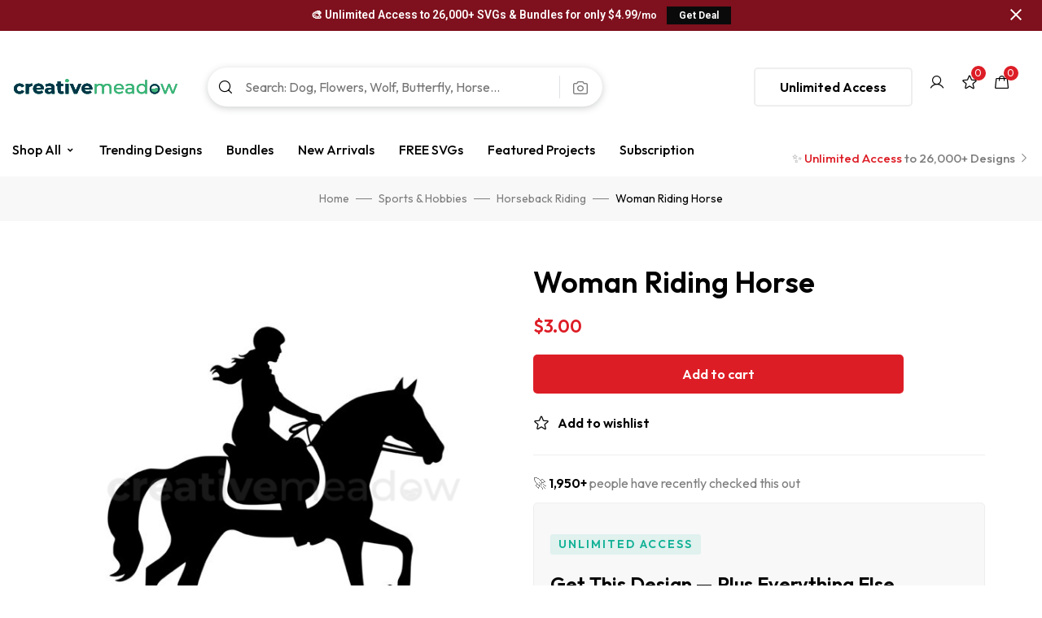

--- FILE ---
content_type: text/html; charset=UTF-8
request_url: https://creativemeadow.com/product/woman-riding-horse-3/
body_size: 55523
content:
<!DOCTYPE html>
<!-- Open HTML -->
<html lang="en-US">
    <!-- Open Head -->
    <head>
<!-- Google Tag Manager -->
<script>(function(w,d,s,l,i){w[l]=w[l]||[];w[l].push({'gtm.start':
new Date().getTime(),event:'gtm.js'});var f=d.getElementsByTagName(s)[0],
j=d.createElement(s),dl=l!='dataLayer'?'&l='+l:'';j.async=true;j.src=
'https://www.googletagmanager.com/gtm.js?id='+i+dl;f.parentNode.insertBefore(j,f);
})(window,document,'script','dataLayer','GTM-T3ZFMPQ');</script>
<!-- End Google Tag Manager -->
        <meta charset="UTF-8">
        <meta name="viewport" content="width=device-width, initial-scale=1">
        <link rel="profile" href="//gmpg.org/xfn/11">
                                    <link rel="shortcut icon" href="https://creativemeadow.com/wp-content/uploads/2022/11/favicon-2.png" />
                            				<script>document.documentElement.className = document.documentElement.className + ' yes-js js_active js'</script>
				<title>Woman Riding Horse &#8211; Creative Meadow</title><link rel="preload" as="style" href="https://fonts.googleapis.com/css?family=Outfit%3A100%2C200%2C300%2C400%2C500%2C600%2C700%2C800%2C900%7CYellowtail%3A400%7CRoboto%3A100%2C100italic%2C200%2C200italic%2C300%2C300italic%2C400%2C400italic%2C500%2C500italic%2C600%2C600italic%2C700%2C700italic%2C800%2C800italic%2C900%2C900italic%7CRoboto%20Slab%3A100%2C100italic%2C200%2C200italic%2C300%2C300italic%2C400%2C400italic%2C500%2C500italic%2C600%2C600italic%2C700%2C700italic%2C800%2C800italic%2C900%2C900italic&#038;subset=latin&#038;display=swap" /><link rel="stylesheet" href="https://fonts.googleapis.com/css?family=Outfit%3A100%2C200%2C300%2C400%2C500%2C600%2C700%2C800%2C900%7CYellowtail%3A400%7CRoboto%3A100%2C100italic%2C200%2C200italic%2C300%2C300italic%2C400%2C400italic%2C500%2C500italic%2C600%2C600italic%2C700%2C700italic%2C800%2C800italic%2C900%2C900italic%7CRoboto%20Slab%3A100%2C100italic%2C200%2C200italic%2C300%2C300italic%2C400%2C400italic%2C500%2C500italic%2C600%2C600italic%2C700%2C700italic%2C800%2C800italic%2C900%2C900italic&#038;subset=latin&#038;display=swap" media="print" onload="this.media='all'" /><noscript><link rel="stylesheet" href="https://fonts.googleapis.com/css?family=Outfit%3A100%2C200%2C300%2C400%2C500%2C600%2C700%2C800%2C900%7CYellowtail%3A400%7CRoboto%3A100%2C100italic%2C200%2C200italic%2C300%2C300italic%2C400%2C400italic%2C500%2C500italic%2C600%2C600italic%2C700%2C700italic%2C800%2C800italic%2C900%2C900italic%7CRoboto%20Slab%3A100%2C100italic%2C200%2C200italic%2C300%2C300italic%2C400%2C400italic%2C500%2C500italic%2C600%2C600italic%2C700%2C700italic%2C800%2C800italic%2C900%2C900italic&#038;subset=latin&#038;display=swap" /></noscript>
<meta name='robots' content='max-image-preview:large' />
<script type='application/javascript'>console.log('PixelYourSite PRO version 9.5.2');</script>
<link rel='dns-prefetch' href='//stats.wp.com' />
<link rel='dns-prefetch' href='//static.klaviyo.com' />
<link rel='dns-prefetch' href='//backend.alia-cloudflare.com' />
<link rel='dns-prefetch' href='//www.googletagmanager.com' />
<link rel='dns-prefetch' href='//fonts.googleapis.com' />
<link href='https://fonts.gstatic.com' crossorigin rel='preconnect' />
<link rel="alternate" type="application/rss+xml" title="Creative Meadow &raquo; Feed" href="https://creativemeadow.com/feed/" />
<link rel="alternate" type="application/rss+xml" title="Creative Meadow &raquo; Comments Feed" href="https://creativemeadow.com/comments/feed/" />
		<!-- This site uses the Google Analytics by MonsterInsights plugin v8.15 - Using Analytics tracking - https://www.monsterinsights.com/ -->
							<script src="//www.googletagmanager.com/gtag/js?id=G-L1PRYQJCG7"  data-cfasync="false" data-wpfc-render="false" async></script>
			<script data-cfasync="false" data-wpfc-render="false">
				var mi_version = '8.15';
				var mi_track_user = true;
				var mi_no_track_reason = '';
				
								var disableStrs = [
										'ga-disable-G-L1PRYQJCG7',
														];

				/* Function to detect opted out users */
				function __gtagTrackerIsOptedOut() {
					for (var index = 0; index < disableStrs.length; index++) {
						if (document.cookie.indexOf(disableStrs[index] + '=true') > -1) {
							return true;
						}
					}

					return false;
				}

				/* Disable tracking if the opt-out cookie exists. */
				if (__gtagTrackerIsOptedOut()) {
					for (var index = 0; index < disableStrs.length; index++) {
						window[disableStrs[index]] = true;
					}
				}

				/* Opt-out function */
				function __gtagTrackerOptout() {
					for (var index = 0; index < disableStrs.length; index++) {
						document.cookie = disableStrs[index] + '=true; expires=Thu, 31 Dec 2099 23:59:59 UTC; path=/';
						window[disableStrs[index]] = true;
					}
				}

				if ('undefined' === typeof gaOptout) {
					function gaOptout() {
						__gtagTrackerOptout();
					}
				}
								window.dataLayer = window.dataLayer || [];

				window.MonsterInsightsDualTracker = {
					helpers: {},
					trackers: {},
				};
				if (mi_track_user) {
					function __gtagDataLayer() {
						dataLayer.push(arguments);
					}

					function __gtagTracker(type, name, parameters) {
						if (!parameters) {
							parameters = {};
						}

						if (parameters.send_to) {
							__gtagDataLayer.apply(null, arguments);
							return;
						}

						if (type === 'event') {
														parameters.send_to = monsterinsights_frontend.v4_id;
							var hookName = name;
							if (typeof parameters['event_category'] !== 'undefined') {
								hookName = parameters['event_category'] + ':' + name;
							}

							if (typeof MonsterInsightsDualTracker.trackers[hookName] !== 'undefined') {
								MonsterInsightsDualTracker.trackers[hookName](parameters);
							} else {
								__gtagDataLayer('event', name, parameters);
							}
							
													} else {
							__gtagDataLayer.apply(null, arguments);
						}
					}

					__gtagTracker('js', new Date());
					__gtagTracker('set', {
						'developer_id.dZGIzZG': true,
											});
										__gtagTracker('config', 'G-L1PRYQJCG7', {"forceSSL":"true","link_attribution":"true"} );
															window.gtag = __gtagTracker;										(function () {
						/* https://developers.google.com/analytics/devguides/collection/analyticsjs/ */
						/* ga and __gaTracker compatibility shim. */
						var noopfn = function () {
							return null;
						};
						var newtracker = function () {
							return new Tracker();
						};
						var Tracker = function () {
							return null;
						};
						var p = Tracker.prototype;
						p.get = noopfn;
						p.set = noopfn;
						p.send = function () {
							var args = Array.prototype.slice.call(arguments);
							args.unshift('send');
							__gaTracker.apply(null, args);
						};
						var __gaTracker = function () {
							var len = arguments.length;
							if (len === 0) {
								return;
							}
							var f = arguments[len - 1];
							if (typeof f !== 'object' || f === null || typeof f.hitCallback !== 'function') {
								if ('send' === arguments[0]) {
									var hitConverted, hitObject = false, action;
									if ('event' === arguments[1]) {
										if ('undefined' !== typeof arguments[3]) {
											hitObject = {
												'eventAction': arguments[3],
												'eventCategory': arguments[2],
												'eventLabel': arguments[4],
												'value': arguments[5] ? arguments[5] : 1,
											}
										}
									}
									if ('pageview' === arguments[1]) {
										if ('undefined' !== typeof arguments[2]) {
											hitObject = {
												'eventAction': 'page_view',
												'page_path': arguments[2],
											}
										}
									}
									if (typeof arguments[2] === 'object') {
										hitObject = arguments[2];
									}
									if (typeof arguments[5] === 'object') {
										Object.assign(hitObject, arguments[5]);
									}
									if ('undefined' !== typeof arguments[1].hitType) {
										hitObject = arguments[1];
										if ('pageview' === hitObject.hitType) {
											hitObject.eventAction = 'page_view';
										}
									}
									if (hitObject) {
										action = 'timing' === arguments[1].hitType ? 'timing_complete' : hitObject.eventAction;
										hitConverted = mapArgs(hitObject);
										__gtagTracker('event', action, hitConverted);
									}
								}
								return;
							}

							function mapArgs(args) {
								var arg, hit = {};
								var gaMap = {
									'eventCategory': 'event_category',
									'eventAction': 'event_action',
									'eventLabel': 'event_label',
									'eventValue': 'event_value',
									'nonInteraction': 'non_interaction',
									'timingCategory': 'event_category',
									'timingVar': 'name',
									'timingValue': 'value',
									'timingLabel': 'event_label',
									'page': 'page_path',
									'location': 'page_location',
									'title': 'page_title',
								};
								for (arg in args) {
																		if (!(!args.hasOwnProperty(arg) || !gaMap.hasOwnProperty(arg))) {
										hit[gaMap[arg]] = args[arg];
									} else {
										hit[arg] = args[arg];
									}
								}
								return hit;
							}

							try {
								f.hitCallback();
							} catch (ex) {
							}
						};
						__gaTracker.create = newtracker;
						__gaTracker.getByName = newtracker;
						__gaTracker.getAll = function () {
							return [];
						};
						__gaTracker.remove = noopfn;
						__gaTracker.loaded = true;
						window['__gaTracker'] = __gaTracker;
					})();
									} else {
										console.log("");
					(function () {
						function __gtagTracker() {
							return null;
						}

						window['__gtagTracker'] = __gtagTracker;
						window['gtag'] = __gtagTracker;
					})();
									}
			</script>
				<!-- / Google Analytics by MonsterInsights -->
		<link rel='stylesheet' id='formidable-css' href='https://creativemeadow.com/wp-content/plugins/formidable/css/formidableforms.css?ver=1221102' media='all' />
<link rel='stylesheet' id='wc-blocks-integration-css' href='https://creativemeadow.com/wp-content/plugins/woocommerce-subscriptions/vendor/woocommerce/subscriptions-core/build/index.css?ver=6.6.0' media='all' />
<style id='wp-emoji-styles-inline-css'>

	img.wp-smiley, img.emoji {
		display: inline !important;
		border: none !important;
		box-shadow: none !important;
		height: 1em !important;
		width: 1em !important;
		margin: 0 0.07em !important;
		vertical-align: -0.1em !important;
		background: none !important;
		padding: 0 !important;
	}
</style>
<link rel='stylesheet' id='wp-block-library-css' href='https://creativemeadow.com/wp-includes/css/dist/block-library/style.min.css?ver=6.4.2' media='all' />
<link rel='stylesheet' id='jquery-selectBox-css' href='https://creativemeadow.com/wp-content/plugins/yith-woocommerce-wishlist/assets/css/jquery.selectBox.css?ver=1.2.0' media='all' />
<link rel='stylesheet' id='yith-wcwl-font-awesome-css' href='https://creativemeadow.com/wp-content/plugins/yith-woocommerce-wishlist/assets/css/font-awesome.css?ver=4.7.0' media='all' />
<link rel='stylesheet' id='woocommerce_prettyPhoto_css-css' href='//creativemeadow.com/wp-content/plugins/woocommerce/assets/css/prettyPhoto.css?ver=3.1.6' media='all' />
<link rel='stylesheet' id='yith-wcwl-main-css' href='https://creativemeadow.com/wp-content/plugins/yith-woocommerce-wishlist/assets/css/style.css?ver=3.17.0' media='all' />
<style id='yith-wcwl-main-inline-css'>
.yith-wcwl-share li a{color: #FFFFFF;}.yith-wcwl-share li a:hover{color: #FFFFFF;}.yith-wcwl-share a.facebook{background: #39599E; background-color: #39599E;}.yith-wcwl-share a.facebook:hover{background: #39599E; background-color: #39599E;}.yith-wcwl-share a.twitter{background: #45AFE2; background-color: #45AFE2;}.yith-wcwl-share a.twitter:hover{background: #39599E; background-color: #39599E;}.yith-wcwl-share a.pinterest{background: #AB2E31; background-color: #AB2E31;}.yith-wcwl-share a.pinterest:hover{background: #39599E; background-color: #39599E;}.yith-wcwl-share a.email{background: #FBB102; background-color: #FBB102;}.yith-wcwl-share a.email:hover{background: #39599E; background-color: #39599E;}.yith-wcwl-share a.whatsapp{background: #00A901; background-color: #00A901;}.yith-wcwl-share a.whatsapp:hover{background: #39599E; background-color: #39599E;}
</style>
<style id='classic-theme-styles-inline-css'>
/*! This file is auto-generated */
.wp-block-button__link{color:#fff;background-color:#32373c;border-radius:9999px;box-shadow:none;text-decoration:none;padding:calc(.667em + 2px) calc(1.333em + 2px);font-size:1.125em}.wp-block-file__button{background:#32373c;color:#fff;text-decoration:none}
</style>
<style id='global-styles-inline-css'>
body{--wp--preset--color--black: #000000;--wp--preset--color--cyan-bluish-gray: #abb8c3;--wp--preset--color--white: #ffffff;--wp--preset--color--pale-pink: #f78da7;--wp--preset--color--vivid-red: #cf2e2e;--wp--preset--color--luminous-vivid-orange: #ff6900;--wp--preset--color--luminous-vivid-amber: #fcb900;--wp--preset--color--light-green-cyan: #7bdcb5;--wp--preset--color--vivid-green-cyan: #00d084;--wp--preset--color--pale-cyan-blue: #8ed1fc;--wp--preset--color--vivid-cyan-blue: #0693e3;--wp--preset--color--vivid-purple: #9b51e0;--wp--preset--gradient--vivid-cyan-blue-to-vivid-purple: linear-gradient(135deg,rgba(6,147,227,1) 0%,rgb(155,81,224) 100%);--wp--preset--gradient--light-green-cyan-to-vivid-green-cyan: linear-gradient(135deg,rgb(122,220,180) 0%,rgb(0,208,130) 100%);--wp--preset--gradient--luminous-vivid-amber-to-luminous-vivid-orange: linear-gradient(135deg,rgba(252,185,0,1) 0%,rgba(255,105,0,1) 100%);--wp--preset--gradient--luminous-vivid-orange-to-vivid-red: linear-gradient(135deg,rgba(255,105,0,1) 0%,rgb(207,46,46) 100%);--wp--preset--gradient--very-light-gray-to-cyan-bluish-gray: linear-gradient(135deg,rgb(238,238,238) 0%,rgb(169,184,195) 100%);--wp--preset--gradient--cool-to-warm-spectrum: linear-gradient(135deg,rgb(74,234,220) 0%,rgb(151,120,209) 20%,rgb(207,42,186) 40%,rgb(238,44,130) 60%,rgb(251,105,98) 80%,rgb(254,248,76) 100%);--wp--preset--gradient--blush-light-purple: linear-gradient(135deg,rgb(255,206,236) 0%,rgb(152,150,240) 100%);--wp--preset--gradient--blush-bordeaux: linear-gradient(135deg,rgb(254,205,165) 0%,rgb(254,45,45) 50%,rgb(107,0,62) 100%);--wp--preset--gradient--luminous-dusk: linear-gradient(135deg,rgb(255,203,112) 0%,rgb(199,81,192) 50%,rgb(65,88,208) 100%);--wp--preset--gradient--pale-ocean: linear-gradient(135deg,rgb(255,245,203) 0%,rgb(182,227,212) 50%,rgb(51,167,181) 100%);--wp--preset--gradient--electric-grass: linear-gradient(135deg,rgb(202,248,128) 0%,rgb(113,206,126) 100%);--wp--preset--gradient--midnight: linear-gradient(135deg,rgb(2,3,129) 0%,rgb(40,116,252) 100%);--wp--preset--font-size--small: 13px;--wp--preset--font-size--medium: 20px;--wp--preset--font-size--large: 36px;--wp--preset--font-size--x-large: 42px;--wp--preset--spacing--20: 0.44rem;--wp--preset--spacing--30: 0.67rem;--wp--preset--spacing--40: 1rem;--wp--preset--spacing--50: 1.5rem;--wp--preset--spacing--60: 2.25rem;--wp--preset--spacing--70: 3.38rem;--wp--preset--spacing--80: 5.06rem;--wp--preset--shadow--natural: 6px 6px 9px rgba(0, 0, 0, 0.2);--wp--preset--shadow--deep: 12px 12px 50px rgba(0, 0, 0, 0.4);--wp--preset--shadow--sharp: 6px 6px 0px rgba(0, 0, 0, 0.2);--wp--preset--shadow--outlined: 6px 6px 0px -3px rgba(255, 255, 255, 1), 6px 6px rgba(0, 0, 0, 1);--wp--preset--shadow--crisp: 6px 6px 0px rgba(0, 0, 0, 1);}:where(.is-layout-flex){gap: 0.5em;}:where(.is-layout-grid){gap: 0.5em;}body .is-layout-flow > .alignleft{float: left;margin-inline-start: 0;margin-inline-end: 2em;}body .is-layout-flow > .alignright{float: right;margin-inline-start: 2em;margin-inline-end: 0;}body .is-layout-flow > .aligncenter{margin-left: auto !important;margin-right: auto !important;}body .is-layout-constrained > .alignleft{float: left;margin-inline-start: 0;margin-inline-end: 2em;}body .is-layout-constrained > .alignright{float: right;margin-inline-start: 2em;margin-inline-end: 0;}body .is-layout-constrained > .aligncenter{margin-left: auto !important;margin-right: auto !important;}body .is-layout-constrained > :where(:not(.alignleft):not(.alignright):not(.alignfull)){max-width: var(--wp--style--global--content-size);margin-left: auto !important;margin-right: auto !important;}body .is-layout-constrained > .alignwide{max-width: var(--wp--style--global--wide-size);}body .is-layout-flex{display: flex;}body .is-layout-flex{flex-wrap: wrap;align-items: center;}body .is-layout-flex > *{margin: 0;}body .is-layout-grid{display: grid;}body .is-layout-grid > *{margin: 0;}:where(.wp-block-columns.is-layout-flex){gap: 2em;}:where(.wp-block-columns.is-layout-grid){gap: 2em;}:where(.wp-block-post-template.is-layout-flex){gap: 1.25em;}:where(.wp-block-post-template.is-layout-grid){gap: 1.25em;}.has-black-color{color: var(--wp--preset--color--black) !important;}.has-cyan-bluish-gray-color{color: var(--wp--preset--color--cyan-bluish-gray) !important;}.has-white-color{color: var(--wp--preset--color--white) !important;}.has-pale-pink-color{color: var(--wp--preset--color--pale-pink) !important;}.has-vivid-red-color{color: var(--wp--preset--color--vivid-red) !important;}.has-luminous-vivid-orange-color{color: var(--wp--preset--color--luminous-vivid-orange) !important;}.has-luminous-vivid-amber-color{color: var(--wp--preset--color--luminous-vivid-amber) !important;}.has-light-green-cyan-color{color: var(--wp--preset--color--light-green-cyan) !important;}.has-vivid-green-cyan-color{color: var(--wp--preset--color--vivid-green-cyan) !important;}.has-pale-cyan-blue-color{color: var(--wp--preset--color--pale-cyan-blue) !important;}.has-vivid-cyan-blue-color{color: var(--wp--preset--color--vivid-cyan-blue) !important;}.has-vivid-purple-color{color: var(--wp--preset--color--vivid-purple) !important;}.has-black-background-color{background-color: var(--wp--preset--color--black) !important;}.has-cyan-bluish-gray-background-color{background-color: var(--wp--preset--color--cyan-bluish-gray) !important;}.has-white-background-color{background-color: var(--wp--preset--color--white) !important;}.has-pale-pink-background-color{background-color: var(--wp--preset--color--pale-pink) !important;}.has-vivid-red-background-color{background-color: var(--wp--preset--color--vivid-red) !important;}.has-luminous-vivid-orange-background-color{background-color: var(--wp--preset--color--luminous-vivid-orange) !important;}.has-luminous-vivid-amber-background-color{background-color: var(--wp--preset--color--luminous-vivid-amber) !important;}.has-light-green-cyan-background-color{background-color: var(--wp--preset--color--light-green-cyan) !important;}.has-vivid-green-cyan-background-color{background-color: var(--wp--preset--color--vivid-green-cyan) !important;}.has-pale-cyan-blue-background-color{background-color: var(--wp--preset--color--pale-cyan-blue) !important;}.has-vivid-cyan-blue-background-color{background-color: var(--wp--preset--color--vivid-cyan-blue) !important;}.has-vivid-purple-background-color{background-color: var(--wp--preset--color--vivid-purple) !important;}.has-black-border-color{border-color: var(--wp--preset--color--black) !important;}.has-cyan-bluish-gray-border-color{border-color: var(--wp--preset--color--cyan-bluish-gray) !important;}.has-white-border-color{border-color: var(--wp--preset--color--white) !important;}.has-pale-pink-border-color{border-color: var(--wp--preset--color--pale-pink) !important;}.has-vivid-red-border-color{border-color: var(--wp--preset--color--vivid-red) !important;}.has-luminous-vivid-orange-border-color{border-color: var(--wp--preset--color--luminous-vivid-orange) !important;}.has-luminous-vivid-amber-border-color{border-color: var(--wp--preset--color--luminous-vivid-amber) !important;}.has-light-green-cyan-border-color{border-color: var(--wp--preset--color--light-green-cyan) !important;}.has-vivid-green-cyan-border-color{border-color: var(--wp--preset--color--vivid-green-cyan) !important;}.has-pale-cyan-blue-border-color{border-color: var(--wp--preset--color--pale-cyan-blue) !important;}.has-vivid-cyan-blue-border-color{border-color: var(--wp--preset--color--vivid-cyan-blue) !important;}.has-vivid-purple-border-color{border-color: var(--wp--preset--color--vivid-purple) !important;}.has-vivid-cyan-blue-to-vivid-purple-gradient-background{background: var(--wp--preset--gradient--vivid-cyan-blue-to-vivid-purple) !important;}.has-light-green-cyan-to-vivid-green-cyan-gradient-background{background: var(--wp--preset--gradient--light-green-cyan-to-vivid-green-cyan) !important;}.has-luminous-vivid-amber-to-luminous-vivid-orange-gradient-background{background: var(--wp--preset--gradient--luminous-vivid-amber-to-luminous-vivid-orange) !important;}.has-luminous-vivid-orange-to-vivid-red-gradient-background{background: var(--wp--preset--gradient--luminous-vivid-orange-to-vivid-red) !important;}.has-very-light-gray-to-cyan-bluish-gray-gradient-background{background: var(--wp--preset--gradient--very-light-gray-to-cyan-bluish-gray) !important;}.has-cool-to-warm-spectrum-gradient-background{background: var(--wp--preset--gradient--cool-to-warm-spectrum) !important;}.has-blush-light-purple-gradient-background{background: var(--wp--preset--gradient--blush-light-purple) !important;}.has-blush-bordeaux-gradient-background{background: var(--wp--preset--gradient--blush-bordeaux) !important;}.has-luminous-dusk-gradient-background{background: var(--wp--preset--gradient--luminous-dusk) !important;}.has-pale-ocean-gradient-background{background: var(--wp--preset--gradient--pale-ocean) !important;}.has-electric-grass-gradient-background{background: var(--wp--preset--gradient--electric-grass) !important;}.has-midnight-gradient-background{background: var(--wp--preset--gradient--midnight) !important;}.has-small-font-size{font-size: var(--wp--preset--font-size--small) !important;}.has-medium-font-size{font-size: var(--wp--preset--font-size--medium) !important;}.has-large-font-size{font-size: var(--wp--preset--font-size--large) !important;}.has-x-large-font-size{font-size: var(--wp--preset--font-size--x-large) !important;}
.wp-block-navigation a:where(:not(.wp-element-button)){color: inherit;}
:where(.wp-block-post-template.is-layout-flex){gap: 1.25em;}:where(.wp-block-post-template.is-layout-grid){gap: 1.25em;}
:where(.wp-block-columns.is-layout-flex){gap: 2em;}:where(.wp-block-columns.is-layout-grid){gap: 2em;}
.wp-block-pullquote{font-size: 1.5em;line-height: 1.6;}
</style>
<style id='extendify-gutenberg-patterns-and-templates-utilities-inline-css'>
.ext-absolute {
  position: absolute !important;
}

.ext-relative {
  position: relative !important;
}

.ext-top-base {
  top: var(--wp--style--block-gap, 1.75rem) !important;
}

.ext-top-lg {
  top: var(--extendify--spacing--large, 3rem) !important;
}

.ext--top-base {
  top: calc(var(--wp--style--block-gap, 1.75rem) * -1) !important;
}

.ext--top-lg {
  top: calc(var(--extendify--spacing--large, 3rem) * -1) !important;
}

.ext-right-base {
  right: var(--wp--style--block-gap, 1.75rem) !important;
}

.ext-right-lg {
  right: var(--extendify--spacing--large, 3rem) !important;
}

.ext--right-base {
  right: calc(var(--wp--style--block-gap, 1.75rem) * -1) !important;
}

.ext--right-lg {
  right: calc(var(--extendify--spacing--large, 3rem) * -1) !important;
}

.ext-bottom-base {
  bottom: var(--wp--style--block-gap, 1.75rem) !important;
}

.ext-bottom-lg {
  bottom: var(--extendify--spacing--large, 3rem) !important;
}

.ext--bottom-base {
  bottom: calc(var(--wp--style--block-gap, 1.75rem) * -1) !important;
}

.ext--bottom-lg {
  bottom: calc(var(--extendify--spacing--large, 3rem) * -1) !important;
}

.ext-left-base {
  left: var(--wp--style--block-gap, 1.75rem) !important;
}

.ext-left-lg {
  left: var(--extendify--spacing--large, 3rem) !important;
}

.ext--left-base {
  left: calc(var(--wp--style--block-gap, 1.75rem) * -1) !important;
}

.ext--left-lg {
  left: calc(var(--extendify--spacing--large, 3rem) * -1) !important;
}

.ext-order-1 {
  order: 1 !important;
}

.ext-order-2 {
  order: 2 !important;
}

.ext-col-auto {
  grid-column: auto !important;
}

.ext-col-span-1 {
  grid-column: span 1 / span 1 !important;
}

.ext-col-span-2 {
  grid-column: span 2 / span 2 !important;
}

.ext-col-span-3 {
  grid-column: span 3 / span 3 !important;
}

.ext-col-span-4 {
  grid-column: span 4 / span 4 !important;
}

.ext-col-span-5 {
  grid-column: span 5 / span 5 !important;
}

.ext-col-span-6 {
  grid-column: span 6 / span 6 !important;
}

.ext-col-span-7 {
  grid-column: span 7 / span 7 !important;
}

.ext-col-span-8 {
  grid-column: span 8 / span 8 !important;
}

.ext-col-span-9 {
  grid-column: span 9 / span 9 !important;
}

.ext-col-span-10 {
  grid-column: span 10 / span 10 !important;
}

.ext-col-span-11 {
  grid-column: span 11 / span 11 !important;
}

.ext-col-span-12 {
  grid-column: span 12 / span 12 !important;
}

.ext-col-span-full {
  grid-column: 1 / -1 !important;
}

.ext-col-start-1 {
  grid-column-start: 1 !important;
}

.ext-col-start-2 {
  grid-column-start: 2 !important;
}

.ext-col-start-3 {
  grid-column-start: 3 !important;
}

.ext-col-start-4 {
  grid-column-start: 4 !important;
}

.ext-col-start-5 {
  grid-column-start: 5 !important;
}

.ext-col-start-6 {
  grid-column-start: 6 !important;
}

.ext-col-start-7 {
  grid-column-start: 7 !important;
}

.ext-col-start-8 {
  grid-column-start: 8 !important;
}

.ext-col-start-9 {
  grid-column-start: 9 !important;
}

.ext-col-start-10 {
  grid-column-start: 10 !important;
}

.ext-col-start-11 {
  grid-column-start: 11 !important;
}

.ext-col-start-12 {
  grid-column-start: 12 !important;
}

.ext-col-start-13 {
  grid-column-start: 13 !important;
}

.ext-col-start-auto {
  grid-column-start: auto !important;
}

.ext-col-end-1 {
  grid-column-end: 1 !important;
}

.ext-col-end-2 {
  grid-column-end: 2 !important;
}

.ext-col-end-3 {
  grid-column-end: 3 !important;
}

.ext-col-end-4 {
  grid-column-end: 4 !important;
}

.ext-col-end-5 {
  grid-column-end: 5 !important;
}

.ext-col-end-6 {
  grid-column-end: 6 !important;
}

.ext-col-end-7 {
  grid-column-end: 7 !important;
}

.ext-col-end-8 {
  grid-column-end: 8 !important;
}

.ext-col-end-9 {
  grid-column-end: 9 !important;
}

.ext-col-end-10 {
  grid-column-end: 10 !important;
}

.ext-col-end-11 {
  grid-column-end: 11 !important;
}

.ext-col-end-12 {
  grid-column-end: 12 !important;
}

.ext-col-end-13 {
  grid-column-end: 13 !important;
}

.ext-col-end-auto {
  grid-column-end: auto !important;
}

.ext-row-auto {
  grid-row: auto !important;
}

.ext-row-span-1 {
  grid-row: span 1 / span 1 !important;
}

.ext-row-span-2 {
  grid-row: span 2 / span 2 !important;
}

.ext-row-span-3 {
  grid-row: span 3 / span 3 !important;
}

.ext-row-span-4 {
  grid-row: span 4 / span 4 !important;
}

.ext-row-span-5 {
  grid-row: span 5 / span 5 !important;
}

.ext-row-span-6 {
  grid-row: span 6 / span 6 !important;
}

.ext-row-span-full {
  grid-row: 1 / -1 !important;
}

.ext-row-start-1 {
  grid-row-start: 1 !important;
}

.ext-row-start-2 {
  grid-row-start: 2 !important;
}

.ext-row-start-3 {
  grid-row-start: 3 !important;
}

.ext-row-start-4 {
  grid-row-start: 4 !important;
}

.ext-row-start-5 {
  grid-row-start: 5 !important;
}

.ext-row-start-6 {
  grid-row-start: 6 !important;
}

.ext-row-start-7 {
  grid-row-start: 7 !important;
}

.ext-row-start-auto {
  grid-row-start: auto !important;
}

.ext-row-end-1 {
  grid-row-end: 1 !important;
}

.ext-row-end-2 {
  grid-row-end: 2 !important;
}

.ext-row-end-3 {
  grid-row-end: 3 !important;
}

.ext-row-end-4 {
  grid-row-end: 4 !important;
}

.ext-row-end-5 {
  grid-row-end: 5 !important;
}

.ext-row-end-6 {
  grid-row-end: 6 !important;
}

.ext-row-end-7 {
  grid-row-end: 7 !important;
}

.ext-row-end-auto {
  grid-row-end: auto !important;
}

.ext-m-0:not([style*="margin"]) {
  margin: 0 !important;
}

.ext-m-auto:not([style*="margin"]) {
  margin: auto !important;
}

.ext-m-base:not([style*="margin"]) {
  margin: var(--wp--style--block-gap, 1.75rem) !important;
}

.ext-m-lg:not([style*="margin"]) {
  margin: var(--extendify--spacing--large, 3rem) !important;
}

.ext--m-base:not([style*="margin"]) {
  margin: calc(var(--wp--style--block-gap, 1.75rem) * -1) !important;
}

.ext--m-lg:not([style*="margin"]) {
  margin: calc(var(--extendify--spacing--large, 3rem) * -1) !important;
}

.ext-mx-0:not([style*="margin"]) {
  margin-left: 0 !important;
  margin-right: 0 !important;
}

.ext-mx-auto:not([style*="margin"]) {
  margin-left: auto !important;
  margin-right: auto !important;
}

.ext-mx-base:not([style*="margin"]) {
  margin-left: var(--wp--style--block-gap, 1.75rem) !important;
  margin-right: var(--wp--style--block-gap, 1.75rem) !important;
}

.ext-mx-lg:not([style*="margin"]) {
  margin-left: var(--extendify--spacing--large, 3rem) !important;
  margin-right: var(--extendify--spacing--large, 3rem) !important;
}

.ext--mx-base:not([style*="margin"]) {
  margin-left: calc(var(--wp--style--block-gap, 1.75rem) * -1) !important;
  margin-right: calc(var(--wp--style--block-gap, 1.75rem) * -1) !important;
}

.ext--mx-lg:not([style*="margin"]) {
  margin-left: calc(var(--extendify--spacing--large, 3rem) * -1) !important;
  margin-right: calc(var(--extendify--spacing--large, 3rem) * -1) !important;
}

.ext-my-0:not([style*="margin"]) {
  margin-top: 0 !important;
  margin-bottom: 0 !important;
}

.ext-my-auto:not([style*="margin"]) {
  margin-top: auto !important;
  margin-bottom: auto !important;
}

.ext-my-base:not([style*="margin"]) {
  margin-top: var(--wp--style--block-gap, 1.75rem) !important;
  margin-bottom: var(--wp--style--block-gap, 1.75rem) !important;
}

.ext-my-lg:not([style*="margin"]) {
  margin-top: var(--extendify--spacing--large, 3rem) !important;
  margin-bottom: var(--extendify--spacing--large, 3rem) !important;
}

.ext--my-base:not([style*="margin"]) {
  margin-top: calc(var(--wp--style--block-gap, 1.75rem) * -1) !important;
  margin-bottom: calc(var(--wp--style--block-gap, 1.75rem) * -1) !important;
}

.ext--my-lg:not([style*="margin"]) {
  margin-top: calc(var(--extendify--spacing--large, 3rem) * -1) !important;
  margin-bottom: calc(var(--extendify--spacing--large, 3rem) * -1) !important;
}

.ext-mt-0:not([style*="margin"]) {
  margin-top: 0 !important;
}

.ext-mt-auto:not([style*="margin"]) {
  margin-top: auto !important;
}

.ext-mt-base:not([style*="margin"]) {
  margin-top: var(--wp--style--block-gap, 1.75rem) !important;
}

.ext-mt-lg:not([style*="margin"]) {
  margin-top: var(--extendify--spacing--large, 3rem) !important;
}

.ext--mt-base:not([style*="margin"]) {
  margin-top: calc(var(--wp--style--block-gap, 1.75rem) * -1) !important;
}

.ext--mt-lg:not([style*="margin"]) {
  margin-top: calc(var(--extendify--spacing--large, 3rem) * -1) !important;
}

.ext-mr-0:not([style*="margin"]) {
  margin-right: 0 !important;
}

.ext-mr-auto:not([style*="margin"]) {
  margin-right: auto !important;
}

.ext-mr-base:not([style*="margin"]) {
  margin-right: var(--wp--style--block-gap, 1.75rem) !important;
}

.ext-mr-lg:not([style*="margin"]) {
  margin-right: var(--extendify--spacing--large, 3rem) !important;
}

.ext--mr-base:not([style*="margin"]) {
  margin-right: calc(var(--wp--style--block-gap, 1.75rem) * -1) !important;
}

.ext--mr-lg:not([style*="margin"]) {
  margin-right: calc(var(--extendify--spacing--large, 3rem) * -1) !important;
}

.ext-mb-0:not([style*="margin"]) {
  margin-bottom: 0 !important;
}

.ext-mb-auto:not([style*="margin"]) {
  margin-bottom: auto !important;
}

.ext-mb-base:not([style*="margin"]) {
  margin-bottom: var(--wp--style--block-gap, 1.75rem) !important;
}

.ext-mb-lg:not([style*="margin"]) {
  margin-bottom: var(--extendify--spacing--large, 3rem) !important;
}

.ext--mb-base:not([style*="margin"]) {
  margin-bottom: calc(var(--wp--style--block-gap, 1.75rem) * -1) !important;
}

.ext--mb-lg:not([style*="margin"]) {
  margin-bottom: calc(var(--extendify--spacing--large, 3rem) * -1) !important;
}

.ext-ml-0:not([style*="margin"]) {
  margin-left: 0 !important;
}

.ext-ml-auto:not([style*="margin"]) {
  margin-left: auto !important;
}

.ext-ml-base:not([style*="margin"]) {
  margin-left: var(--wp--style--block-gap, 1.75rem) !important;
}

.ext-ml-lg:not([style*="margin"]) {
  margin-left: var(--extendify--spacing--large, 3rem) !important;
}

.ext--ml-base:not([style*="margin"]) {
  margin-left: calc(var(--wp--style--block-gap, 1.75rem) * -1) !important;
}

.ext--ml-lg:not([style*="margin"]) {
  margin-left: calc(var(--extendify--spacing--large, 3rem) * -1) !important;
}

.ext-block {
  display: block !important;
}

.ext-inline-block {
  display: inline-block !important;
}

.ext-inline {
  display: inline !important;
}

.ext-flex {
  display: flex !important;
}

.ext-inline-flex {
  display: inline-flex !important;
}

.ext-grid {
  display: grid !important;
}

.ext-inline-grid {
  display: inline-grid !important;
}

.ext-hidden {
  display: none !important;
}

.ext-w-auto {
  width: auto !important;
}

.ext-w-full {
  width: 100% !important;
}

.ext-max-w-full {
  max-width: 100% !important;
}

.ext-flex-1 {
  flex: 1 1 0% !important;
}

.ext-flex-auto {
  flex: 1 1 auto !important;
}

.ext-flex-initial {
  flex: 0 1 auto !important;
}

.ext-flex-none {
  flex: none !important;
}

.ext-flex-shrink-0 {
  flex-shrink: 0 !important;
}

.ext-flex-shrink {
  flex-shrink: 1 !important;
}

.ext-flex-grow-0 {
  flex-grow: 0 !important;
}

.ext-flex-grow {
  flex-grow: 1 !important;
}

.ext-list-none {
  list-style-type: none !important;
}

.ext-grid-cols-1 {
  grid-template-columns: repeat(1, minmax(0, 1fr)) !important;
}

.ext-grid-cols-2 {
  grid-template-columns: repeat(2, minmax(0, 1fr)) !important;
}

.ext-grid-cols-3 {
  grid-template-columns: repeat(3, minmax(0, 1fr)) !important;
}

.ext-grid-cols-4 {
  grid-template-columns: repeat(4, minmax(0, 1fr)) !important;
}

.ext-grid-cols-5 {
  grid-template-columns: repeat(5, minmax(0, 1fr)) !important;
}

.ext-grid-cols-6 {
  grid-template-columns: repeat(6, minmax(0, 1fr)) !important;
}

.ext-grid-cols-7 {
  grid-template-columns: repeat(7, minmax(0, 1fr)) !important;
}

.ext-grid-cols-8 {
  grid-template-columns: repeat(8, minmax(0, 1fr)) !important;
}

.ext-grid-cols-9 {
  grid-template-columns: repeat(9, minmax(0, 1fr)) !important;
}

.ext-grid-cols-10 {
  grid-template-columns: repeat(10, minmax(0, 1fr)) !important;
}

.ext-grid-cols-11 {
  grid-template-columns: repeat(11, minmax(0, 1fr)) !important;
}

.ext-grid-cols-12 {
  grid-template-columns: repeat(12, minmax(0, 1fr)) !important;
}

.ext-grid-cols-none {
  grid-template-columns: none !important;
}

.ext-grid-rows-1 {
  grid-template-rows: repeat(1, minmax(0, 1fr)) !important;
}

.ext-grid-rows-2 {
  grid-template-rows: repeat(2, minmax(0, 1fr)) !important;
}

.ext-grid-rows-3 {
  grid-template-rows: repeat(3, minmax(0, 1fr)) !important;
}

.ext-grid-rows-4 {
  grid-template-rows: repeat(4, minmax(0, 1fr)) !important;
}

.ext-grid-rows-5 {
  grid-template-rows: repeat(5, minmax(0, 1fr)) !important;
}

.ext-grid-rows-6 {
  grid-template-rows: repeat(6, minmax(0, 1fr)) !important;
}

.ext-grid-rows-none {
  grid-template-rows: none !important;
}

.ext-flex-row {
  flex-direction: row !important;
}

.ext-flex-row-reverse {
  flex-direction: row-reverse !important;
}

.ext-flex-col {
  flex-direction: column !important;
}

.ext-flex-col-reverse {
  flex-direction: column-reverse !important;
}

.ext-flex-wrap {
  flex-wrap: wrap !important;
}

.ext-flex-wrap-reverse {
  flex-wrap: wrap-reverse !important;
}

.ext-flex-nowrap {
  flex-wrap: nowrap !important;
}

.ext-items-start {
  align-items: flex-start !important;
}

.ext-items-end {
  align-items: flex-end !important;
}

.ext-items-center {
  align-items: center !important;
}

.ext-items-baseline {
  align-items: baseline !important;
}

.ext-items-stretch {
  align-items: stretch !important;
}

.ext-justify-start {
  justify-content: flex-start !important;
}

.ext-justify-end {
  justify-content: flex-end !important;
}

.ext-justify-center {
  justify-content: center !important;
}

.ext-justify-between {
  justify-content: space-between !important;
}

.ext-justify-around {
  justify-content: space-around !important;
}

.ext-justify-evenly {
  justify-content: space-evenly !important;
}

.ext-justify-items-start {
  justify-items: start !important;
}

.ext-justify-items-end {
  justify-items: end !important;
}

.ext-justify-items-center {
  justify-items: center !important;
}

.ext-justify-items-stretch {
  justify-items: stretch !important;
}

.ext-gap-0 {
  gap: 0 !important;
}

.ext-gap-base {
  gap: var(--wp--style--block-gap, 1.75rem) !important;
}

.ext-gap-lg {
  gap: var(--extendify--spacing--large, 3rem) !important;
}

.ext-gap-x-0 {
  -moz-column-gap: 0 !important;
       column-gap: 0 !important;
}

.ext-gap-x-base {
  -moz-column-gap: var(--wp--style--block-gap, 1.75rem) !important;
       column-gap: var(--wp--style--block-gap, 1.75rem) !important;
}

.ext-gap-x-lg {
  -moz-column-gap: var(--extendify--spacing--large, 3rem) !important;
       column-gap: var(--extendify--spacing--large, 3rem) !important;
}

.ext-gap-y-0 {
  row-gap: 0 !important;
}

.ext-gap-y-base {
  row-gap: var(--wp--style--block-gap, 1.75rem) !important;
}

.ext-gap-y-lg {
  row-gap: var(--extendify--spacing--large, 3rem) !important;
}

.ext-justify-self-auto {
  justify-self: auto !important;
}

.ext-justify-self-start {
  justify-self: start !important;
}

.ext-justify-self-end {
  justify-self: end !important;
}

.ext-justify-self-center {
  justify-self: center !important;
}

.ext-justify-self-stretch {
  justify-self: stretch !important;
}

.ext-rounded-none {
  border-radius: 0px !important;
}

.ext-rounded-full {
  border-radius: 9999px !important;
}

.ext-rounded-t-none {
  border-top-left-radius: 0px !important;
  border-top-right-radius: 0px !important;
}

.ext-rounded-t-full {
  border-top-left-radius: 9999px !important;
  border-top-right-radius: 9999px !important;
}

.ext-rounded-r-none {
  border-top-right-radius: 0px !important;
  border-bottom-right-radius: 0px !important;
}

.ext-rounded-r-full {
  border-top-right-radius: 9999px !important;
  border-bottom-right-radius: 9999px !important;
}

.ext-rounded-b-none {
  border-bottom-right-radius: 0px !important;
  border-bottom-left-radius: 0px !important;
}

.ext-rounded-b-full {
  border-bottom-right-radius: 9999px !important;
  border-bottom-left-radius: 9999px !important;
}

.ext-rounded-l-none {
  border-top-left-radius: 0px !important;
  border-bottom-left-radius: 0px !important;
}

.ext-rounded-l-full {
  border-top-left-radius: 9999px !important;
  border-bottom-left-radius: 9999px !important;
}

.ext-rounded-tl-none {
  border-top-left-radius: 0px !important;
}

.ext-rounded-tl-full {
  border-top-left-radius: 9999px !important;
}

.ext-rounded-tr-none {
  border-top-right-radius: 0px !important;
}

.ext-rounded-tr-full {
  border-top-right-radius: 9999px !important;
}

.ext-rounded-br-none {
  border-bottom-right-radius: 0px !important;
}

.ext-rounded-br-full {
  border-bottom-right-radius: 9999px !important;
}

.ext-rounded-bl-none {
  border-bottom-left-radius: 0px !important;
}

.ext-rounded-bl-full {
  border-bottom-left-radius: 9999px !important;
}

.ext-border-0 {
  border-width: 0px !important;
}

.ext-border-t-0 {
  border-top-width: 0px !important;
}

.ext-border-r-0 {
  border-right-width: 0px !important;
}

.ext-border-b-0 {
  border-bottom-width: 0px !important;
}

.ext-border-l-0 {
  border-left-width: 0px !important;
}

.ext-p-0:not([style*="padding"]) {
  padding: 0 !important;
}

.ext-p-base:not([style*="padding"]) {
  padding: var(--wp--style--block-gap, 1.75rem) !important;
}

.ext-p-lg:not([style*="padding"]) {
  padding: var(--extendify--spacing--large, 3rem) !important;
}

.ext-px-0:not([style*="padding"]) {
  padding-left: 0 !important;
  padding-right: 0 !important;
}

.ext-px-base:not([style*="padding"]) {
  padding-left: var(--wp--style--block-gap, 1.75rem) !important;
  padding-right: var(--wp--style--block-gap, 1.75rem) !important;
}

.ext-px-lg:not([style*="padding"]) {
  padding-left: var(--extendify--spacing--large, 3rem) !important;
  padding-right: var(--extendify--spacing--large, 3rem) !important;
}

.ext-py-0:not([style*="padding"]) {
  padding-top: 0 !important;
  padding-bottom: 0 !important;
}

.ext-py-base:not([style*="padding"]) {
  padding-top: var(--wp--style--block-gap, 1.75rem) !important;
  padding-bottom: var(--wp--style--block-gap, 1.75rem) !important;
}

.ext-py-lg:not([style*="padding"]) {
  padding-top: var(--extendify--spacing--large, 3rem) !important;
  padding-bottom: var(--extendify--spacing--large, 3rem) !important;
}

.ext-pt-0:not([style*="padding"]) {
  padding-top: 0 !important;
}

.ext-pt-base:not([style*="padding"]) {
  padding-top: var(--wp--style--block-gap, 1.75rem) !important;
}

.ext-pt-lg:not([style*="padding"]) {
  padding-top: var(--extendify--spacing--large, 3rem) !important;
}

.ext-pr-0:not([style*="padding"]) {
  padding-right: 0 !important;
}

.ext-pr-base:not([style*="padding"]) {
  padding-right: var(--wp--style--block-gap, 1.75rem) !important;
}

.ext-pr-lg:not([style*="padding"]) {
  padding-right: var(--extendify--spacing--large, 3rem) !important;
}

.ext-pb-0:not([style*="padding"]) {
  padding-bottom: 0 !important;
}

.ext-pb-base:not([style*="padding"]) {
  padding-bottom: var(--wp--style--block-gap, 1.75rem) !important;
}

.ext-pb-lg:not([style*="padding"]) {
  padding-bottom: var(--extendify--spacing--large, 3rem) !important;
}

.ext-pl-0:not([style*="padding"]) {
  padding-left: 0 !important;
}

.ext-pl-base:not([style*="padding"]) {
  padding-left: var(--wp--style--block-gap, 1.75rem) !important;
}

.ext-pl-lg:not([style*="padding"]) {
  padding-left: var(--extendify--spacing--large, 3rem) !important;
}

.ext-text-left {
  text-align: left !important;
}

.ext-text-center {
  text-align: center !important;
}

.ext-text-right {
  text-align: right !important;
}

.ext-leading-none {
  line-height: 1 !important;
}

.ext-leading-tight {
  line-height: 1.25 !important;
}

.ext-leading-snug {
  line-height: 1.375 !important;
}

.ext-leading-normal {
  line-height: 1.5 !important;
}

.ext-leading-relaxed {
  line-height: 1.625 !important;
}

.ext-leading-loose {
  line-height: 2 !important;
}

.ext-aspect-square img {
  aspect-ratio: 1 / 1 !important;
  -o-object-fit: cover !important;
     object-fit: cover !important;
}

.ext-aspect-landscape img {
  aspect-ratio: 4 / 3 !important;
  -o-object-fit: cover !important;
     object-fit: cover !important;
}

.ext-aspect-landscape-wide img {
  aspect-ratio: 16 / 9 !important;
  -o-object-fit: cover !important;
     object-fit: cover !important;
}

.ext-aspect-portrait img {
  aspect-ratio: 3 / 4 !important;
  -o-object-fit: cover !important;
     object-fit: cover !important;
}

.ext-aspect-square .components-resizable-box__container,
.ext-aspect-landscape .components-resizable-box__container,
.ext-aspect-landscape-wide .components-resizable-box__container,
.ext-aspect-portrait .components-resizable-box__container {
  height: auto !important;
}

.clip-path--rhombus img {
  -webkit-clip-path: polygon(15% 6%, 80% 29%, 84% 93%, 23% 69%) !important;
          clip-path: polygon(15% 6%, 80% 29%, 84% 93%, 23% 69%) !important;
}

.clip-path--diamond img {
  -webkit-clip-path: polygon(5% 29%, 60% 2%, 91% 64%, 36% 89%) !important;
          clip-path: polygon(5% 29%, 60% 2%, 91% 64%, 36% 89%) !important;
}

.clip-path--rhombus-alt img {
  -webkit-clip-path: polygon(14% 9%, 85% 24%, 91% 89%, 19% 76%) !important;
          clip-path: polygon(14% 9%, 85% 24%, 91% 89%, 19% 76%) !important;
}

/*
The .ext utility is a top-level class that we use to target contents within our patterns.
We use it here to ensure columns blocks display well across themes.
*/

.wp-block-columns[class*="fullwidth-cols"] {
  /* no suggestion */
  margin-bottom: unset !important;
}

.wp-block-column.editor\:pointer-events-none {
  /* no suggestion */
  margin-top: 0 !important;
  margin-bottom: 0 !important;
}

.is-root-container.block-editor-block-list__layout
    > [data-align="full"]:not(:first-of-type)
    > .wp-block-column.editor\:pointer-events-none,
.is-root-container.block-editor-block-list__layout
    > [data-align="wide"]
    > .wp-block-column.editor\:pointer-events-none {
  /* no suggestion */
  margin-top: calc(-1 * var(--wp--style--block-gap, 28px)) !important;
}

.is-root-container.block-editor-block-list__layout
    > [data-align="full"]:not(:first-of-type)
    > .ext-my-0,
.is-root-container.block-editor-block-list__layout
    > [data-align="wide"]
    > .ext-my-0:not([style*="margin"]) {
  /* no suggestion */
  margin-top: calc(-1 * var(--wp--style--block-gap, 28px)) !important;
}

/* Some popular themes use padding instead of core margin for columns; remove it */

.ext .wp-block-columns .wp-block-column[style*="padding"] {
  /* no suggestion */
  padding-left: 0 !important;
  padding-right: 0 !important;
}

/* Some popular themes add double spacing between columns; remove it */

.ext
    .wp-block-columns
    + .wp-block-columns:not([class*="mt-"]):not([class*="my-"]):not([style*="margin"]) {
  /* no suggestion */
  margin-top: 0 !important;
}

[class*="fullwidth-cols"] .wp-block-column:first-child,
[class*="fullwidth-cols"] .wp-block-group:first-child {
  /* no suggestion */
}

[class*="fullwidth-cols"] .wp-block-column:first-child, [class*="fullwidth-cols"] .wp-block-group:first-child {
  margin-top: 0 !important;
}

[class*="fullwidth-cols"] .wp-block-column:last-child,
[class*="fullwidth-cols"] .wp-block-group:last-child {
  /* no suggestion */
}

[class*="fullwidth-cols"] .wp-block-column:last-child, [class*="fullwidth-cols"] .wp-block-group:last-child {
  margin-bottom: 0 !important;
}

[class*="fullwidth-cols"] .wp-block-column:first-child > * {
  /* no suggestion */
  margin-top: 0 !important;
}

[class*="fullwidth-cols"] .wp-block-column > *:first-child {
  /* no suggestion */
  margin-top: 0 !important;
}

[class*="fullwidth-cols"] .wp-block-column > *:last-child {
  /* no suggestion */
  margin-bottom: 0 !important;
}

.ext .is-not-stacked-on-mobile .wp-block-column {
  /* no suggestion */
  margin-bottom: 0 !important;
}

/* Add base margin bottom to all columns */

.wp-block-columns[class*="fullwidth-cols"]:not(.is-not-stacked-on-mobile)
    > .wp-block-column:not(:last-child) {
  /* no suggestion */
  margin-bottom: var(--wp--style--block-gap, 1.75rem) !important;
}

@media (min-width: 782px) {
  .wp-block-columns[class*="fullwidth-cols"]:not(.is-not-stacked-on-mobile)
        > .wp-block-column:not(:last-child) {
    /* no suggestion */
    margin-bottom: 0 !important;
  }
}

/* Remove margin bottom from "not-stacked" columns */

.wp-block-columns[class*="fullwidth-cols"].is-not-stacked-on-mobile
    > .wp-block-column {
  /* no suggestion */
  margin-bottom: 0 !important;
}

@media (min-width: 600px) and (max-width: 781px) {
  .wp-block-columns[class*="fullwidth-cols"]:not(.is-not-stacked-on-mobile)
        > .wp-block-column:nth-child(even) {
    /* no suggestion */
    margin-left: var(--wp--style--block-gap, 2em) !important;
  }
}

/*
    The `tablet:fullwidth-cols` and `desktop:fullwidth-cols` utilities are used
    to counter the core/columns responsive for at our breakpoints.
*/

@media (max-width: 781px) {
  .tablet\:fullwidth-cols.wp-block-columns:not(.is-not-stacked-on-mobile) {
    flex-wrap: wrap !important;
  }

  .tablet\:fullwidth-cols.wp-block-columns:not(.is-not-stacked-on-mobile)
        > .wp-block-column {
    margin-left: 0 !important;
  }

  .tablet\:fullwidth-cols.wp-block-columns:not(.is-not-stacked-on-mobile)
        > .wp-block-column:not([style*="margin"]) {
    /* no suggestion */
    margin-left: 0 !important;
  }

  .tablet\:fullwidth-cols.wp-block-columns:not(.is-not-stacked-on-mobile)
        > .wp-block-column {
    flex-basis: 100% !important; /* Required to negate core/columns flex-basis */
  }
}

@media (max-width: 1079px) {
  .desktop\:fullwidth-cols.wp-block-columns:not(.is-not-stacked-on-mobile) {
    flex-wrap: wrap !important;
  }

  .desktop\:fullwidth-cols.wp-block-columns:not(.is-not-stacked-on-mobile)
        > .wp-block-column {
    margin-left: 0 !important;
  }

  .desktop\:fullwidth-cols.wp-block-columns:not(.is-not-stacked-on-mobile)
        > .wp-block-column:not([style*="margin"]) {
    /* no suggestion */
    margin-left: 0 !important;
  }

  .desktop\:fullwidth-cols.wp-block-columns:not(.is-not-stacked-on-mobile)
        > .wp-block-column {
    flex-basis: 100% !important; /* Required to negate core/columns flex-basis */
  }

  .desktop\:fullwidth-cols.wp-block-columns:not(.is-not-stacked-on-mobile)
        > .wp-block-column:not(:last-child) {
    margin-bottom: var(--wp--style--block-gap, 1.75rem) !important;
  }
}

.direction-rtl {
  direction: rtl !important;
}

.direction-ltr {
  direction: ltr !important;
}

/* Use "is-style-" prefix to support adding this style to the core/list block */

.is-style-inline-list {
  padding-left: 0 !important;
}

.is-style-inline-list li {
  /* no suggestion */
  list-style-type: none !important;
}

@media (min-width: 782px) {
  .is-style-inline-list li {
    margin-right: var(--wp--style--block-gap, 1.75rem) !important;
    display: inline !important;
  }
}

.is-style-inline-list li:first-child {
  /* no suggestion */
}

@media (min-width: 782px) {
  .is-style-inline-list li:first-child {
    margin-left: 0 !important;
  }
}

.is-style-inline-list li:last-child {
  /* no suggestion */
}

@media (min-width: 782px) {
  .is-style-inline-list li:last-child {
    margin-right: 0 !important;
  }
}

.bring-to-front {
  position: relative !important;
  z-index: 10 !important;
}

.text-stroke {
  -webkit-text-stroke-width: var(
        --wp--custom--typography--text-stroke-width,
        2px
    ) !important;
  -webkit-text-stroke-color: var(--wp--preset--color--background) !important;
}

.text-stroke--primary {
  -webkit-text-stroke-width: var(
        --wp--custom--typography--text-stroke-width,
        2px
    ) !important;
  -webkit-text-stroke-color: var(--wp--preset--color--primary) !important;
}

.text-stroke--secondary {
  -webkit-text-stroke-width: var(
        --wp--custom--typography--text-stroke-width,
        2px
    ) !important;
  -webkit-text-stroke-color: var(--wp--preset--color--secondary) !important;
}

.editor\:no-caption .block-editor-rich-text__editable {
  display: none !important;
}

.editor\:no-inserter > .block-list-appender,
.editor\:no-inserter .wp-block-group__inner-container > .block-list-appender {
  display: none !important;
}

.editor\:no-inserter .wp-block-cover__inner-container > .block-list-appender {
  display: none !important;
}

.editor\:no-inserter .wp-block-column:not(.is-selected) > .block-list-appender {
  display: none !important;
}

.editor\:no-resize .components-resizable-box__handle::after,
.editor\:no-resize .components-resizable-box__side-handle::before,
.editor\:no-resize .components-resizable-box__handle {
  display: none !important;
  pointer-events: none !important;
}

.editor\:no-resize .components-resizable-box__container {
  display: block !important;
}

.editor\:pointer-events-none {
  pointer-events: none !important;
}

.is-style-angled {
  /* no suggestion */
  align-items: center !important;
  justify-content: flex-end !important;
}

.ext .is-style-angled > [class*="_inner-container"] {
  align-items: center !important;
}

.is-style-angled .wp-block-cover__image-background,
.is-style-angled .wp-block-cover__video-background {
  /* no suggestion */
  -webkit-clip-path: polygon(0 0, 30% 0%, 50% 100%, 0% 100%) !important;
          clip-path: polygon(0 0, 30% 0%, 50% 100%, 0% 100%) !important;
  z-index: 1 !important;
}

@media (min-width: 782px) {
  .is-style-angled .wp-block-cover__image-background,
    .is-style-angled .wp-block-cover__video-background {
    /* no suggestion */
    -webkit-clip-path: polygon(0 0, 55% 0%, 65% 100%, 0% 100%) !important;
            clip-path: polygon(0 0, 55% 0%, 65% 100%, 0% 100%) !important;
  }
}

.has-foreground-color {
  /* no suggestion */
  color: var(--wp--preset--color--foreground, #000) !important;
}

.has-foreground-background-color {
  /* no suggestion */
  background-color: var(--wp--preset--color--foreground, #000) !important;
}

.has-background-color {
  /* no suggestion */
  color: var(--wp--preset--color--background, #fff) !important;
}

.has-background-background-color {
  /* no suggestion */
  background-color: var(--wp--preset--color--background, #fff) !important;
}

.has-primary-color {
  /* no suggestion */
  color: var(--wp--preset--color--primary, #4b5563) !important;
}

.has-primary-background-color {
  /* no suggestion */
  background-color: var(--wp--preset--color--primary, #4b5563) !important;
}

.has-secondary-color {
  /* no suggestion */
  color: var(--wp--preset--color--secondary, #9ca3af) !important;
}

.has-secondary-background-color {
  /* no suggestion */
  background-color: var(--wp--preset--color--secondary, #9ca3af) !important;
}

/* Ensure themes that target specific elements use the right colors */

.ext.has-text-color p,
.ext.has-text-color h1,
.ext.has-text-color h2,
.ext.has-text-color h3,
.ext.has-text-color h4,
.ext.has-text-color h5,
.ext.has-text-color h6 {
  /* no suggestion */
  color: currentColor !important;
}

.has-white-color {
  /* no suggestion */
  color: var(--wp--preset--color--white, #fff) !important;
}

.has-black-color {
  /* no suggestion */
  color: var(--wp--preset--color--black, #000) !important;
}

.has-ext-foreground-background-color {
  /* no suggestion */
  background-color: var(
        --wp--preset--color--foreground,
        var(--wp--preset--color--black, #000)
    ) !important;
}

.has-ext-primary-background-color {
  /* no suggestion */
  background-color: var(
        --wp--preset--color--primary,
        var(--wp--preset--color--cyan-bluish-gray, #000)
    ) !important;
}

/* Fix button borders with specified background colors */

.wp-block-button__link.has-black-background-color {
  /* no suggestion */
  border-color: var(--wp--preset--color--black, #000) !important;
}

.wp-block-button__link.has-white-background-color {
  /* no suggestion */
  border-color: var(--wp--preset--color--white, #fff) !important;
}

.has-ext-small-font-size {
  /* no suggestion */
  font-size: var(--wp--preset--font-size--ext-small) !important;
}

.has-ext-medium-font-size {
  /* no suggestion */
  font-size: var(--wp--preset--font-size--ext-medium) !important;
}

.has-ext-large-font-size {
  /* no suggestion */
  font-size: var(--wp--preset--font-size--ext-large) !important;
  line-height: 1.2 !important;
}

.has-ext-x-large-font-size {
  /* no suggestion */
  font-size: var(--wp--preset--font-size--ext-x-large) !important;
  line-height: 1 !important;
}

.has-ext-xx-large-font-size {
  /* no suggestion */
  font-size: var(--wp--preset--font-size--ext-xx-large) !important;
  line-height: 1 !important;
}

/* Line height */

.has-ext-x-large-font-size:not([style*="line-height"]) {
  /* no suggestion */
  line-height: 1.1 !important;
}

.has-ext-xx-large-font-size:not([style*="line-height"]) {
  /* no suggestion */
  line-height: 1.1 !important;
}

.ext .wp-block-group > * {
  /* Line height */
  margin-top: 0 !important;
  margin-bottom: 0 !important;
}

.ext .wp-block-group > * + * {
  margin-top: var(--wp--style--block-gap, 1.75rem) !important;
  margin-bottom: 0 !important;
}

.ext h2 {
  margin-top: var(--wp--style--block-gap, 1.75rem) !important;
  margin-bottom: var(--wp--style--block-gap, 1.75rem) !important;
}

.has-ext-x-large-font-size + p,
.has-ext-x-large-font-size + h3 {
  margin-top: 0.5rem !important;
}

.ext .wp-block-buttons > .wp-block-button.wp-block-button__width-25 {
  width: calc(25% - var(--wp--style--block-gap, 0.5em) * 0.75) !important;
  min-width: 12rem !important;
}

/* Classic themes use an inner [class*="_inner-container"] that our utilities cannot directly target, so we need to do so with a few */

.ext .ext-grid > [class*="_inner-container"] {
  /* no suggestion */
  display: grid !important;
}

/* Unhinge grid for container blocks in classic themes, and < 5.9 */

.ext > [class*="_inner-container"] > .ext-grid:not([class*="columns"]),
.ext
    > [class*="_inner-container"]
    > .wp-block
    > .ext-grid:not([class*="columns"]) {
  /* no suggestion */
  display: initial !important;
}

/* Grid Columns */

.ext .ext-grid-cols-1 > [class*="_inner-container"] {
  /* no suggestion */
  grid-template-columns: repeat(1, minmax(0, 1fr)) !important;
}

.ext .ext-grid-cols-2 > [class*="_inner-container"] {
  /* no suggestion */
  grid-template-columns: repeat(2, minmax(0, 1fr)) !important;
}

.ext .ext-grid-cols-3 > [class*="_inner-container"] {
  /* no suggestion */
  grid-template-columns: repeat(3, minmax(0, 1fr)) !important;
}

.ext .ext-grid-cols-4 > [class*="_inner-container"] {
  /* no suggestion */
  grid-template-columns: repeat(4, minmax(0, 1fr)) !important;
}

.ext .ext-grid-cols-5 > [class*="_inner-container"] {
  /* no suggestion */
  grid-template-columns: repeat(5, minmax(0, 1fr)) !important;
}

.ext .ext-grid-cols-6 > [class*="_inner-container"] {
  /* no suggestion */
  grid-template-columns: repeat(6, minmax(0, 1fr)) !important;
}

.ext .ext-grid-cols-7 > [class*="_inner-container"] {
  /* no suggestion */
  grid-template-columns: repeat(7, minmax(0, 1fr)) !important;
}

.ext .ext-grid-cols-8 > [class*="_inner-container"] {
  /* no suggestion */
  grid-template-columns: repeat(8, minmax(0, 1fr)) !important;
}

.ext .ext-grid-cols-9 > [class*="_inner-container"] {
  /* no suggestion */
  grid-template-columns: repeat(9, minmax(0, 1fr)) !important;
}

.ext .ext-grid-cols-10 > [class*="_inner-container"] {
  /* no suggestion */
  grid-template-columns: repeat(10, minmax(0, 1fr)) !important;
}

.ext .ext-grid-cols-11 > [class*="_inner-container"] {
  /* no suggestion */
  grid-template-columns: repeat(11, minmax(0, 1fr)) !important;
}

.ext .ext-grid-cols-12 > [class*="_inner-container"] {
  /* no suggestion */
  grid-template-columns: repeat(12, minmax(0, 1fr)) !important;
}

.ext .ext-grid-cols-13 > [class*="_inner-container"] {
  /* no suggestion */
  grid-template-columns: repeat(13, minmax(0, 1fr)) !important;
}

.ext .ext-grid-cols-none > [class*="_inner-container"] {
  /* no suggestion */
  grid-template-columns: none !important;
}

/* Grid Rows */

.ext .ext-grid-rows-1 > [class*="_inner-container"] {
  /* no suggestion */
  grid-template-rows: repeat(1, minmax(0, 1fr)) !important;
}

.ext .ext-grid-rows-2 > [class*="_inner-container"] {
  /* no suggestion */
  grid-template-rows: repeat(2, minmax(0, 1fr)) !important;
}

.ext .ext-grid-rows-3 > [class*="_inner-container"] {
  /* no suggestion */
  grid-template-rows: repeat(3, minmax(0, 1fr)) !important;
}

.ext .ext-grid-rows-4 > [class*="_inner-container"] {
  /* no suggestion */
  grid-template-rows: repeat(4, minmax(0, 1fr)) !important;
}

.ext .ext-grid-rows-5 > [class*="_inner-container"] {
  /* no suggestion */
  grid-template-rows: repeat(5, minmax(0, 1fr)) !important;
}

.ext .ext-grid-rows-6 > [class*="_inner-container"] {
  /* no suggestion */
  grid-template-rows: repeat(6, minmax(0, 1fr)) !important;
}

.ext .ext-grid-rows-none > [class*="_inner-container"] {
  /* no suggestion */
  grid-template-rows: none !important;
}

/* Align */

.ext .ext-items-start > [class*="_inner-container"] {
  align-items: flex-start !important;
}

.ext .ext-items-end > [class*="_inner-container"] {
  align-items: flex-end !important;
}

.ext .ext-items-center > [class*="_inner-container"] {
  align-items: center !important;
}

.ext .ext-items-baseline > [class*="_inner-container"] {
  align-items: baseline !important;
}

.ext .ext-items-stretch > [class*="_inner-container"] {
  align-items: stretch !important;
}

.ext.wp-block-group > *:last-child {
  /* no suggestion */
  margin-bottom: 0 !important;
}

/* For <5.9 */

.ext .wp-block-group__inner-container {
  /* no suggestion */
  padding: 0 !important;
}

.ext.has-background {
  /* no suggestion */
  padding-left: var(--wp--style--block-gap, 1.75rem) !important;
  padding-right: var(--wp--style--block-gap, 1.75rem) !important;
}

/* Fallback for classic theme group blocks */

.ext *[class*="inner-container"] > .alignwide *[class*="inner-container"],
.ext
    *[class*="inner-container"]
    > [data-align="wide"]
    *[class*="inner-container"] {
  /* no suggestion */
  max-width: var(--responsive--alignwide-width, 120rem) !important;
}

.ext *[class*="inner-container"] > .alignwide *[class*="inner-container"] > *,
.ext
    *[class*="inner-container"]
    > [data-align="wide"]
    *[class*="inner-container"]
    > * {
  /* no suggestion */
}

.ext *[class*="inner-container"] > .alignwide *[class*="inner-container"] > *, .ext
    *[class*="inner-container"]
    > [data-align="wide"]
    *[class*="inner-container"]
    > * {
  max-width: 100% !important;
}

/* Ensure image block display is standardized */

.ext .wp-block-image {
  /* no suggestion */
  position: relative !important;
  text-align: center !important;
}

.ext .wp-block-image img {
  /* no suggestion */
  display: inline-block !important;
  vertical-align: middle !important;
}

body {
  /* no suggestion */
  /* We need to abstract this out of tailwind.config because clamp doesnt translate with negative margins */
  --extendify--spacing--large: var(
        --wp--custom--spacing--large,
        clamp(2em, 8vw, 8em)
    ) !important;
  /* Add pattern preset font sizes */
  --wp--preset--font-size--ext-small: 1rem !important;
  --wp--preset--font-size--ext-medium: 1.125rem !important;
  --wp--preset--font-size--ext-large: clamp(1.65rem, 3.5vw, 2.15rem) !important;
  --wp--preset--font-size--ext-x-large: clamp(3rem, 6vw, 4.75rem) !important;
  --wp--preset--font-size--ext-xx-large: clamp(3.25rem, 7.5vw, 5.75rem) !important;
  /* Fallbacks for pre 5.9 themes */
  --wp--preset--color--black: #000 !important;
  --wp--preset--color--white: #fff !important;
}

.ext * {
  box-sizing: border-box !important;
}

/* Astra: Remove spacer block visuals in the library */

.block-editor-block-preview__content-iframe
    .ext
    [data-type="core/spacer"]
    .components-resizable-box__container {
  /* no suggestion */
  background: transparent !important;
}

.block-editor-block-preview__content-iframe
    .ext
    [data-type="core/spacer"]
    .block-library-spacer__resize-container::before {
  /* no suggestion */
  display: none !important;
}

/* Twenty Twenty adds a lot of margin automatically to blocks. We only want our own margin added to our patterns. */

.ext .wp-block-group__inner-container figure.wp-block-gallery.alignfull {
  /* no suggestion */
  margin-top: unset !important;
  margin-bottom: unset !important;
}

/* Ensure no funky business is assigned to alignwide */

.ext .alignwide {
  /* no suggestion */
  margin-left: auto !important;
  margin-right: auto !important;
}

/* Negate blockGap being inappropriately assigned in the editor */

.is-root-container.block-editor-block-list__layout
    > [data-align="full"]:not(:first-of-type)
    > .ext-my-0,
.is-root-container.block-editor-block-list__layout
    > [data-align="wide"]
    > .ext-my-0:not([style*="margin"]) {
  /* no suggestion */
  margin-top: calc(-1 * var(--wp--style--block-gap, 28px)) !important;
}

/* Ensure vh content in previews looks taller */

.block-editor-block-preview__content-iframe .preview\:min-h-50 {
  /* no suggestion */
  min-height: 50vw !important;
}

.block-editor-block-preview__content-iframe .preview\:min-h-60 {
  /* no suggestion */
  min-height: 60vw !important;
}

.block-editor-block-preview__content-iframe .preview\:min-h-70 {
  /* no suggestion */
  min-height: 70vw !important;
}

.block-editor-block-preview__content-iframe .preview\:min-h-80 {
  /* no suggestion */
  min-height: 80vw !important;
}

.block-editor-block-preview__content-iframe .preview\:min-h-100 {
  /* no suggestion */
  min-height: 100vw !important;
}

/*  Removes excess margin when applied to the alignfull parent div in Block Themes */

.ext-mr-0.alignfull:not([style*="margin"]):not([style*="margin"]) {
  /* no suggestion */
  margin-right: 0 !important;
}

.ext-ml-0:not([style*="margin"]):not([style*="margin"]) {
  /* no suggestion */
  margin-left: 0 !important;
}

/*  Ensures fullwidth blocks display properly in the editor when margin is zeroed out */

.is-root-container
    .wp-block[data-align="full"]
    > .ext-mx-0:not([style*="margin"]):not([style*="margin"]) {
  /* no suggestion */
  margin-right: calc(1 * var(--wp--custom--spacing--outer, 0)) !important;
  margin-left: calc(1 * var(--wp--custom--spacing--outer, 0)) !important;
  overflow: hidden !important;
  width: unset !important;
}

@media (min-width: 782px) {
  .tablet\:ext-absolute {
    position: absolute !important;
  }

  .tablet\:ext-relative {
    position: relative !important;
  }

  .tablet\:ext-top-base {
    top: var(--wp--style--block-gap, 1.75rem) !important;
  }

  .tablet\:ext-top-lg {
    top: var(--extendify--spacing--large, 3rem) !important;
  }

  .tablet\:ext--top-base {
    top: calc(var(--wp--style--block-gap, 1.75rem) * -1) !important;
  }

  .tablet\:ext--top-lg {
    top: calc(var(--extendify--spacing--large, 3rem) * -1) !important;
  }

  .tablet\:ext-right-base {
    right: var(--wp--style--block-gap, 1.75rem) !important;
  }

  .tablet\:ext-right-lg {
    right: var(--extendify--spacing--large, 3rem) !important;
  }

  .tablet\:ext--right-base {
    right: calc(var(--wp--style--block-gap, 1.75rem) * -1) !important;
  }

  .tablet\:ext--right-lg {
    right: calc(var(--extendify--spacing--large, 3rem) * -1) !important;
  }

  .tablet\:ext-bottom-base {
    bottom: var(--wp--style--block-gap, 1.75rem) !important;
  }

  .tablet\:ext-bottom-lg {
    bottom: var(--extendify--spacing--large, 3rem) !important;
  }

  .tablet\:ext--bottom-base {
    bottom: calc(var(--wp--style--block-gap, 1.75rem) * -1) !important;
  }

  .tablet\:ext--bottom-lg {
    bottom: calc(var(--extendify--spacing--large, 3rem) * -1) !important;
  }

  .tablet\:ext-left-base {
    left: var(--wp--style--block-gap, 1.75rem) !important;
  }

  .tablet\:ext-left-lg {
    left: var(--extendify--spacing--large, 3rem) !important;
  }

  .tablet\:ext--left-base {
    left: calc(var(--wp--style--block-gap, 1.75rem) * -1) !important;
  }

  .tablet\:ext--left-lg {
    left: calc(var(--extendify--spacing--large, 3rem) * -1) !important;
  }

  .tablet\:ext-order-1 {
    order: 1 !important;
  }

  .tablet\:ext-order-2 {
    order: 2 !important;
  }

  .tablet\:ext-m-0:not([style*="margin"]) {
    margin: 0 !important;
  }

  .tablet\:ext-m-auto:not([style*="margin"]) {
    margin: auto !important;
  }

  .tablet\:ext-m-base:not([style*="margin"]) {
    margin: var(--wp--style--block-gap, 1.75rem) !important;
  }

  .tablet\:ext-m-lg:not([style*="margin"]) {
    margin: var(--extendify--spacing--large, 3rem) !important;
  }

  .tablet\:ext--m-base:not([style*="margin"]) {
    margin: calc(var(--wp--style--block-gap, 1.75rem) * -1) !important;
  }

  .tablet\:ext--m-lg:not([style*="margin"]) {
    margin: calc(var(--extendify--spacing--large, 3rem) * -1) !important;
  }

  .tablet\:ext-mx-0:not([style*="margin"]) {
    margin-left: 0 !important;
    margin-right: 0 !important;
  }

  .tablet\:ext-mx-auto:not([style*="margin"]) {
    margin-left: auto !important;
    margin-right: auto !important;
  }

  .tablet\:ext-mx-base:not([style*="margin"]) {
    margin-left: var(--wp--style--block-gap, 1.75rem) !important;
    margin-right: var(--wp--style--block-gap, 1.75rem) !important;
  }

  .tablet\:ext-mx-lg:not([style*="margin"]) {
    margin-left: var(--extendify--spacing--large, 3rem) !important;
    margin-right: var(--extendify--spacing--large, 3rem) !important;
  }

  .tablet\:ext--mx-base:not([style*="margin"]) {
    margin-left: calc(var(--wp--style--block-gap, 1.75rem) * -1) !important;
    margin-right: calc(var(--wp--style--block-gap, 1.75rem) * -1) !important;
  }

  .tablet\:ext--mx-lg:not([style*="margin"]) {
    margin-left: calc(var(--extendify--spacing--large, 3rem) * -1) !important;
    margin-right: calc(var(--extendify--spacing--large, 3rem) * -1) !important;
  }

  .tablet\:ext-my-0:not([style*="margin"]) {
    margin-top: 0 !important;
    margin-bottom: 0 !important;
  }

  .tablet\:ext-my-auto:not([style*="margin"]) {
    margin-top: auto !important;
    margin-bottom: auto !important;
  }

  .tablet\:ext-my-base:not([style*="margin"]) {
    margin-top: var(--wp--style--block-gap, 1.75rem) !important;
    margin-bottom: var(--wp--style--block-gap, 1.75rem) !important;
  }

  .tablet\:ext-my-lg:not([style*="margin"]) {
    margin-top: var(--extendify--spacing--large, 3rem) !important;
    margin-bottom: var(--extendify--spacing--large, 3rem) !important;
  }

  .tablet\:ext--my-base:not([style*="margin"]) {
    margin-top: calc(var(--wp--style--block-gap, 1.75rem) * -1) !important;
    margin-bottom: calc(var(--wp--style--block-gap, 1.75rem) * -1) !important;
  }

  .tablet\:ext--my-lg:not([style*="margin"]) {
    margin-top: calc(var(--extendify--spacing--large, 3rem) * -1) !important;
    margin-bottom: calc(var(--extendify--spacing--large, 3rem) * -1) !important;
  }

  .tablet\:ext-mt-0:not([style*="margin"]) {
    margin-top: 0 !important;
  }

  .tablet\:ext-mt-auto:not([style*="margin"]) {
    margin-top: auto !important;
  }

  .tablet\:ext-mt-base:not([style*="margin"]) {
    margin-top: var(--wp--style--block-gap, 1.75rem) !important;
  }

  .tablet\:ext-mt-lg:not([style*="margin"]) {
    margin-top: var(--extendify--spacing--large, 3rem) !important;
  }

  .tablet\:ext--mt-base:not([style*="margin"]) {
    margin-top: calc(var(--wp--style--block-gap, 1.75rem) * -1) !important;
  }

  .tablet\:ext--mt-lg:not([style*="margin"]) {
    margin-top: calc(var(--extendify--spacing--large, 3rem) * -1) !important;
  }

  .tablet\:ext-mr-0:not([style*="margin"]) {
    margin-right: 0 !important;
  }

  .tablet\:ext-mr-auto:not([style*="margin"]) {
    margin-right: auto !important;
  }

  .tablet\:ext-mr-base:not([style*="margin"]) {
    margin-right: var(--wp--style--block-gap, 1.75rem) !important;
  }

  .tablet\:ext-mr-lg:not([style*="margin"]) {
    margin-right: var(--extendify--spacing--large, 3rem) !important;
  }

  .tablet\:ext--mr-base:not([style*="margin"]) {
    margin-right: calc(var(--wp--style--block-gap, 1.75rem) * -1) !important;
  }

  .tablet\:ext--mr-lg:not([style*="margin"]) {
    margin-right: calc(var(--extendify--spacing--large, 3rem) * -1) !important;
  }

  .tablet\:ext-mb-0:not([style*="margin"]) {
    margin-bottom: 0 !important;
  }

  .tablet\:ext-mb-auto:not([style*="margin"]) {
    margin-bottom: auto !important;
  }

  .tablet\:ext-mb-base:not([style*="margin"]) {
    margin-bottom: var(--wp--style--block-gap, 1.75rem) !important;
  }

  .tablet\:ext-mb-lg:not([style*="margin"]) {
    margin-bottom: var(--extendify--spacing--large, 3rem) !important;
  }

  .tablet\:ext--mb-base:not([style*="margin"]) {
    margin-bottom: calc(var(--wp--style--block-gap, 1.75rem) * -1) !important;
  }

  .tablet\:ext--mb-lg:not([style*="margin"]) {
    margin-bottom: calc(var(--extendify--spacing--large, 3rem) * -1) !important;
  }

  .tablet\:ext-ml-0:not([style*="margin"]) {
    margin-left: 0 !important;
  }

  .tablet\:ext-ml-auto:not([style*="margin"]) {
    margin-left: auto !important;
  }

  .tablet\:ext-ml-base:not([style*="margin"]) {
    margin-left: var(--wp--style--block-gap, 1.75rem) !important;
  }

  .tablet\:ext-ml-lg:not([style*="margin"]) {
    margin-left: var(--extendify--spacing--large, 3rem) !important;
  }

  .tablet\:ext--ml-base:not([style*="margin"]) {
    margin-left: calc(var(--wp--style--block-gap, 1.75rem) * -1) !important;
  }

  .tablet\:ext--ml-lg:not([style*="margin"]) {
    margin-left: calc(var(--extendify--spacing--large, 3rem) * -1) !important;
  }

  .tablet\:ext-block {
    display: block !important;
  }

  .tablet\:ext-inline-block {
    display: inline-block !important;
  }

  .tablet\:ext-inline {
    display: inline !important;
  }

  .tablet\:ext-flex {
    display: flex !important;
  }

  .tablet\:ext-inline-flex {
    display: inline-flex !important;
  }

  .tablet\:ext-grid {
    display: grid !important;
  }

  .tablet\:ext-inline-grid {
    display: inline-grid !important;
  }

  .tablet\:ext-hidden {
    display: none !important;
  }

  .tablet\:ext-w-auto {
    width: auto !important;
  }

  .tablet\:ext-w-full {
    width: 100% !important;
  }

  .tablet\:ext-max-w-full {
    max-width: 100% !important;
  }

  .tablet\:ext-flex-1 {
    flex: 1 1 0% !important;
  }

  .tablet\:ext-flex-auto {
    flex: 1 1 auto !important;
  }

  .tablet\:ext-flex-initial {
    flex: 0 1 auto !important;
  }

  .tablet\:ext-flex-none {
    flex: none !important;
  }

  .tablet\:ext-flex-shrink-0 {
    flex-shrink: 0 !important;
  }

  .tablet\:ext-flex-shrink {
    flex-shrink: 1 !important;
  }

  .tablet\:ext-flex-grow-0 {
    flex-grow: 0 !important;
  }

  .tablet\:ext-flex-grow {
    flex-grow: 1 !important;
  }

  .tablet\:ext-list-none {
    list-style-type: none !important;
  }

  .tablet\:ext-grid-cols-1 {
    grid-template-columns: repeat(1, minmax(0, 1fr)) !important;
  }

  .tablet\:ext-grid-cols-2 {
    grid-template-columns: repeat(2, minmax(0, 1fr)) !important;
  }

  .tablet\:ext-grid-cols-3 {
    grid-template-columns: repeat(3, minmax(0, 1fr)) !important;
  }

  .tablet\:ext-grid-cols-4 {
    grid-template-columns: repeat(4, minmax(0, 1fr)) !important;
  }

  .tablet\:ext-grid-cols-5 {
    grid-template-columns: repeat(5, minmax(0, 1fr)) !important;
  }

  .tablet\:ext-grid-cols-6 {
    grid-template-columns: repeat(6, minmax(0, 1fr)) !important;
  }

  .tablet\:ext-grid-cols-7 {
    grid-template-columns: repeat(7, minmax(0, 1fr)) !important;
  }

  .tablet\:ext-grid-cols-8 {
    grid-template-columns: repeat(8, minmax(0, 1fr)) !important;
  }

  .tablet\:ext-grid-cols-9 {
    grid-template-columns: repeat(9, minmax(0, 1fr)) !important;
  }

  .tablet\:ext-grid-cols-10 {
    grid-template-columns: repeat(10, minmax(0, 1fr)) !important;
  }

  .tablet\:ext-grid-cols-11 {
    grid-template-columns: repeat(11, minmax(0, 1fr)) !important;
  }

  .tablet\:ext-grid-cols-12 {
    grid-template-columns: repeat(12, minmax(0, 1fr)) !important;
  }

  .tablet\:ext-grid-cols-none {
    grid-template-columns: none !important;
  }

  .tablet\:ext-flex-row {
    flex-direction: row !important;
  }

  .tablet\:ext-flex-row-reverse {
    flex-direction: row-reverse !important;
  }

  .tablet\:ext-flex-col {
    flex-direction: column !important;
  }

  .tablet\:ext-flex-col-reverse {
    flex-direction: column-reverse !important;
  }

  .tablet\:ext-flex-wrap {
    flex-wrap: wrap !important;
  }

  .tablet\:ext-flex-wrap-reverse {
    flex-wrap: wrap-reverse !important;
  }

  .tablet\:ext-flex-nowrap {
    flex-wrap: nowrap !important;
  }

  .tablet\:ext-items-start {
    align-items: flex-start !important;
  }

  .tablet\:ext-items-end {
    align-items: flex-end !important;
  }

  .tablet\:ext-items-center {
    align-items: center !important;
  }

  .tablet\:ext-items-baseline {
    align-items: baseline !important;
  }

  .tablet\:ext-items-stretch {
    align-items: stretch !important;
  }

  .tablet\:ext-justify-start {
    justify-content: flex-start !important;
  }

  .tablet\:ext-justify-end {
    justify-content: flex-end !important;
  }

  .tablet\:ext-justify-center {
    justify-content: center !important;
  }

  .tablet\:ext-justify-between {
    justify-content: space-between !important;
  }

  .tablet\:ext-justify-around {
    justify-content: space-around !important;
  }

  .tablet\:ext-justify-evenly {
    justify-content: space-evenly !important;
  }

  .tablet\:ext-justify-items-start {
    justify-items: start !important;
  }

  .tablet\:ext-justify-items-end {
    justify-items: end !important;
  }

  .tablet\:ext-justify-items-center {
    justify-items: center !important;
  }

  .tablet\:ext-justify-items-stretch {
    justify-items: stretch !important;
  }

  .tablet\:ext-justify-self-auto {
    justify-self: auto !important;
  }

  .tablet\:ext-justify-self-start {
    justify-self: start !important;
  }

  .tablet\:ext-justify-self-end {
    justify-self: end !important;
  }

  .tablet\:ext-justify-self-center {
    justify-self: center !important;
  }

  .tablet\:ext-justify-self-stretch {
    justify-self: stretch !important;
  }

  .tablet\:ext-p-0:not([style*="padding"]) {
    padding: 0 !important;
  }

  .tablet\:ext-p-base:not([style*="padding"]) {
    padding: var(--wp--style--block-gap, 1.75rem) !important;
  }

  .tablet\:ext-p-lg:not([style*="padding"]) {
    padding: var(--extendify--spacing--large, 3rem) !important;
  }

  .tablet\:ext-px-0:not([style*="padding"]) {
    padding-left: 0 !important;
    padding-right: 0 !important;
  }

  .tablet\:ext-px-base:not([style*="padding"]) {
    padding-left: var(--wp--style--block-gap, 1.75rem) !important;
    padding-right: var(--wp--style--block-gap, 1.75rem) !important;
  }

  .tablet\:ext-px-lg:not([style*="padding"]) {
    padding-left: var(--extendify--spacing--large, 3rem) !important;
    padding-right: var(--extendify--spacing--large, 3rem) !important;
  }

  .tablet\:ext-py-0:not([style*="padding"]) {
    padding-top: 0 !important;
    padding-bottom: 0 !important;
  }

  .tablet\:ext-py-base:not([style*="padding"]) {
    padding-top: var(--wp--style--block-gap, 1.75rem) !important;
    padding-bottom: var(--wp--style--block-gap, 1.75rem) !important;
  }

  .tablet\:ext-py-lg:not([style*="padding"]) {
    padding-top: var(--extendify--spacing--large, 3rem) !important;
    padding-bottom: var(--extendify--spacing--large, 3rem) !important;
  }

  .tablet\:ext-pt-0:not([style*="padding"]) {
    padding-top: 0 !important;
  }

  .tablet\:ext-pt-base:not([style*="padding"]) {
    padding-top: var(--wp--style--block-gap, 1.75rem) !important;
  }

  .tablet\:ext-pt-lg:not([style*="padding"]) {
    padding-top: var(--extendify--spacing--large, 3rem) !important;
  }

  .tablet\:ext-pr-0:not([style*="padding"]) {
    padding-right: 0 !important;
  }

  .tablet\:ext-pr-base:not([style*="padding"]) {
    padding-right: var(--wp--style--block-gap, 1.75rem) !important;
  }

  .tablet\:ext-pr-lg:not([style*="padding"]) {
    padding-right: var(--extendify--spacing--large, 3rem) !important;
  }

  .tablet\:ext-pb-0:not([style*="padding"]) {
    padding-bottom: 0 !important;
  }

  .tablet\:ext-pb-base:not([style*="padding"]) {
    padding-bottom: var(--wp--style--block-gap, 1.75rem) !important;
  }

  .tablet\:ext-pb-lg:not([style*="padding"]) {
    padding-bottom: var(--extendify--spacing--large, 3rem) !important;
  }

  .tablet\:ext-pl-0:not([style*="padding"]) {
    padding-left: 0 !important;
  }

  .tablet\:ext-pl-base:not([style*="padding"]) {
    padding-left: var(--wp--style--block-gap, 1.75rem) !important;
  }

  .tablet\:ext-pl-lg:not([style*="padding"]) {
    padding-left: var(--extendify--spacing--large, 3rem) !important;
  }

  .tablet\:ext-text-left {
    text-align: left !important;
  }

  .tablet\:ext-text-center {
    text-align: center !important;
  }

  .tablet\:ext-text-right {
    text-align: right !important;
  }
}

@media (min-width: 1080px) {
  .desktop\:ext-absolute {
    position: absolute !important;
  }

  .desktop\:ext-relative {
    position: relative !important;
  }

  .desktop\:ext-top-base {
    top: var(--wp--style--block-gap, 1.75rem) !important;
  }

  .desktop\:ext-top-lg {
    top: var(--extendify--spacing--large, 3rem) !important;
  }

  .desktop\:ext--top-base {
    top: calc(var(--wp--style--block-gap, 1.75rem) * -1) !important;
  }

  .desktop\:ext--top-lg {
    top: calc(var(--extendify--spacing--large, 3rem) * -1) !important;
  }

  .desktop\:ext-right-base {
    right: var(--wp--style--block-gap, 1.75rem) !important;
  }

  .desktop\:ext-right-lg {
    right: var(--extendify--spacing--large, 3rem) !important;
  }

  .desktop\:ext--right-base {
    right: calc(var(--wp--style--block-gap, 1.75rem) * -1) !important;
  }

  .desktop\:ext--right-lg {
    right: calc(var(--extendify--spacing--large, 3rem) * -1) !important;
  }

  .desktop\:ext-bottom-base {
    bottom: var(--wp--style--block-gap, 1.75rem) !important;
  }

  .desktop\:ext-bottom-lg {
    bottom: var(--extendify--spacing--large, 3rem) !important;
  }

  .desktop\:ext--bottom-base {
    bottom: calc(var(--wp--style--block-gap, 1.75rem) * -1) !important;
  }

  .desktop\:ext--bottom-lg {
    bottom: calc(var(--extendify--spacing--large, 3rem) * -1) !important;
  }

  .desktop\:ext-left-base {
    left: var(--wp--style--block-gap, 1.75rem) !important;
  }

  .desktop\:ext-left-lg {
    left: var(--extendify--spacing--large, 3rem) !important;
  }

  .desktop\:ext--left-base {
    left: calc(var(--wp--style--block-gap, 1.75rem) * -1) !important;
  }

  .desktop\:ext--left-lg {
    left: calc(var(--extendify--spacing--large, 3rem) * -1) !important;
  }

  .desktop\:ext-order-1 {
    order: 1 !important;
  }

  .desktop\:ext-order-2 {
    order: 2 !important;
  }

  .desktop\:ext-m-0:not([style*="margin"]) {
    margin: 0 !important;
  }

  .desktop\:ext-m-auto:not([style*="margin"]) {
    margin: auto !important;
  }

  .desktop\:ext-m-base:not([style*="margin"]) {
    margin: var(--wp--style--block-gap, 1.75rem) !important;
  }

  .desktop\:ext-m-lg:not([style*="margin"]) {
    margin: var(--extendify--spacing--large, 3rem) !important;
  }

  .desktop\:ext--m-base:not([style*="margin"]) {
    margin: calc(var(--wp--style--block-gap, 1.75rem) * -1) !important;
  }

  .desktop\:ext--m-lg:not([style*="margin"]) {
    margin: calc(var(--extendify--spacing--large, 3rem) * -1) !important;
  }

  .desktop\:ext-mx-0:not([style*="margin"]) {
    margin-left: 0 !important;
    margin-right: 0 !important;
  }

  .desktop\:ext-mx-auto:not([style*="margin"]) {
    margin-left: auto !important;
    margin-right: auto !important;
  }

  .desktop\:ext-mx-base:not([style*="margin"]) {
    margin-left: var(--wp--style--block-gap, 1.75rem) !important;
    margin-right: var(--wp--style--block-gap, 1.75rem) !important;
  }

  .desktop\:ext-mx-lg:not([style*="margin"]) {
    margin-left: var(--extendify--spacing--large, 3rem) !important;
    margin-right: var(--extendify--spacing--large, 3rem) !important;
  }

  .desktop\:ext--mx-base:not([style*="margin"]) {
    margin-left: calc(var(--wp--style--block-gap, 1.75rem) * -1) !important;
    margin-right: calc(var(--wp--style--block-gap, 1.75rem) * -1) !important;
  }

  .desktop\:ext--mx-lg:not([style*="margin"]) {
    margin-left: calc(var(--extendify--spacing--large, 3rem) * -1) !important;
    margin-right: calc(var(--extendify--spacing--large, 3rem) * -1) !important;
  }

  .desktop\:ext-my-0:not([style*="margin"]) {
    margin-top: 0 !important;
    margin-bottom: 0 !important;
  }

  .desktop\:ext-my-auto:not([style*="margin"]) {
    margin-top: auto !important;
    margin-bottom: auto !important;
  }

  .desktop\:ext-my-base:not([style*="margin"]) {
    margin-top: var(--wp--style--block-gap, 1.75rem) !important;
    margin-bottom: var(--wp--style--block-gap, 1.75rem) !important;
  }

  .desktop\:ext-my-lg:not([style*="margin"]) {
    margin-top: var(--extendify--spacing--large, 3rem) !important;
    margin-bottom: var(--extendify--spacing--large, 3rem) !important;
  }

  .desktop\:ext--my-base:not([style*="margin"]) {
    margin-top: calc(var(--wp--style--block-gap, 1.75rem) * -1) !important;
    margin-bottom: calc(var(--wp--style--block-gap, 1.75rem) * -1) !important;
  }

  .desktop\:ext--my-lg:not([style*="margin"]) {
    margin-top: calc(var(--extendify--spacing--large, 3rem) * -1) !important;
    margin-bottom: calc(var(--extendify--spacing--large, 3rem) * -1) !important;
  }

  .desktop\:ext-mt-0:not([style*="margin"]) {
    margin-top: 0 !important;
  }

  .desktop\:ext-mt-auto:not([style*="margin"]) {
    margin-top: auto !important;
  }

  .desktop\:ext-mt-base:not([style*="margin"]) {
    margin-top: var(--wp--style--block-gap, 1.75rem) !important;
  }

  .desktop\:ext-mt-lg:not([style*="margin"]) {
    margin-top: var(--extendify--spacing--large, 3rem) !important;
  }

  .desktop\:ext--mt-base:not([style*="margin"]) {
    margin-top: calc(var(--wp--style--block-gap, 1.75rem) * -1) !important;
  }

  .desktop\:ext--mt-lg:not([style*="margin"]) {
    margin-top: calc(var(--extendify--spacing--large, 3rem) * -1) !important;
  }

  .desktop\:ext-mr-0:not([style*="margin"]) {
    margin-right: 0 !important;
  }

  .desktop\:ext-mr-auto:not([style*="margin"]) {
    margin-right: auto !important;
  }

  .desktop\:ext-mr-base:not([style*="margin"]) {
    margin-right: var(--wp--style--block-gap, 1.75rem) !important;
  }

  .desktop\:ext-mr-lg:not([style*="margin"]) {
    margin-right: var(--extendify--spacing--large, 3rem) !important;
  }

  .desktop\:ext--mr-base:not([style*="margin"]) {
    margin-right: calc(var(--wp--style--block-gap, 1.75rem) * -1) !important;
  }

  .desktop\:ext--mr-lg:not([style*="margin"]) {
    margin-right: calc(var(--extendify--spacing--large, 3rem) * -1) !important;
  }

  .desktop\:ext-mb-0:not([style*="margin"]) {
    margin-bottom: 0 !important;
  }

  .desktop\:ext-mb-auto:not([style*="margin"]) {
    margin-bottom: auto !important;
  }

  .desktop\:ext-mb-base:not([style*="margin"]) {
    margin-bottom: var(--wp--style--block-gap, 1.75rem) !important;
  }

  .desktop\:ext-mb-lg:not([style*="margin"]) {
    margin-bottom: var(--extendify--spacing--large, 3rem) !important;
  }

  .desktop\:ext--mb-base:not([style*="margin"]) {
    margin-bottom: calc(var(--wp--style--block-gap, 1.75rem) * -1) !important;
  }

  .desktop\:ext--mb-lg:not([style*="margin"]) {
    margin-bottom: calc(var(--extendify--spacing--large, 3rem) * -1) !important;
  }

  .desktop\:ext-ml-0:not([style*="margin"]) {
    margin-left: 0 !important;
  }

  .desktop\:ext-ml-auto:not([style*="margin"]) {
    margin-left: auto !important;
  }

  .desktop\:ext-ml-base:not([style*="margin"]) {
    margin-left: var(--wp--style--block-gap, 1.75rem) !important;
  }

  .desktop\:ext-ml-lg:not([style*="margin"]) {
    margin-left: var(--extendify--spacing--large, 3rem) !important;
  }

  .desktop\:ext--ml-base:not([style*="margin"]) {
    margin-left: calc(var(--wp--style--block-gap, 1.75rem) * -1) !important;
  }

  .desktop\:ext--ml-lg:not([style*="margin"]) {
    margin-left: calc(var(--extendify--spacing--large, 3rem) * -1) !important;
  }

  .desktop\:ext-block {
    display: block !important;
  }

  .desktop\:ext-inline-block {
    display: inline-block !important;
  }

  .desktop\:ext-inline {
    display: inline !important;
  }

  .desktop\:ext-flex {
    display: flex !important;
  }

  .desktop\:ext-inline-flex {
    display: inline-flex !important;
  }

  .desktop\:ext-grid {
    display: grid !important;
  }

  .desktop\:ext-inline-grid {
    display: inline-grid !important;
  }

  .desktop\:ext-hidden {
    display: none !important;
  }

  .desktop\:ext-w-auto {
    width: auto !important;
  }

  .desktop\:ext-w-full {
    width: 100% !important;
  }

  .desktop\:ext-max-w-full {
    max-width: 100% !important;
  }

  .desktop\:ext-flex-1 {
    flex: 1 1 0% !important;
  }

  .desktop\:ext-flex-auto {
    flex: 1 1 auto !important;
  }

  .desktop\:ext-flex-initial {
    flex: 0 1 auto !important;
  }

  .desktop\:ext-flex-none {
    flex: none !important;
  }

  .desktop\:ext-flex-shrink-0 {
    flex-shrink: 0 !important;
  }

  .desktop\:ext-flex-shrink {
    flex-shrink: 1 !important;
  }

  .desktop\:ext-flex-grow-0 {
    flex-grow: 0 !important;
  }

  .desktop\:ext-flex-grow {
    flex-grow: 1 !important;
  }

  .desktop\:ext-list-none {
    list-style-type: none !important;
  }

  .desktop\:ext-grid-cols-1 {
    grid-template-columns: repeat(1, minmax(0, 1fr)) !important;
  }

  .desktop\:ext-grid-cols-2 {
    grid-template-columns: repeat(2, minmax(0, 1fr)) !important;
  }

  .desktop\:ext-grid-cols-3 {
    grid-template-columns: repeat(3, minmax(0, 1fr)) !important;
  }

  .desktop\:ext-grid-cols-4 {
    grid-template-columns: repeat(4, minmax(0, 1fr)) !important;
  }

  .desktop\:ext-grid-cols-5 {
    grid-template-columns: repeat(5, minmax(0, 1fr)) !important;
  }

  .desktop\:ext-grid-cols-6 {
    grid-template-columns: repeat(6, minmax(0, 1fr)) !important;
  }

  .desktop\:ext-grid-cols-7 {
    grid-template-columns: repeat(7, minmax(0, 1fr)) !important;
  }

  .desktop\:ext-grid-cols-8 {
    grid-template-columns: repeat(8, minmax(0, 1fr)) !important;
  }

  .desktop\:ext-grid-cols-9 {
    grid-template-columns: repeat(9, minmax(0, 1fr)) !important;
  }

  .desktop\:ext-grid-cols-10 {
    grid-template-columns: repeat(10, minmax(0, 1fr)) !important;
  }

  .desktop\:ext-grid-cols-11 {
    grid-template-columns: repeat(11, minmax(0, 1fr)) !important;
  }

  .desktop\:ext-grid-cols-12 {
    grid-template-columns: repeat(12, minmax(0, 1fr)) !important;
  }

  .desktop\:ext-grid-cols-none {
    grid-template-columns: none !important;
  }

  .desktop\:ext-flex-row {
    flex-direction: row !important;
  }

  .desktop\:ext-flex-row-reverse {
    flex-direction: row-reverse !important;
  }

  .desktop\:ext-flex-col {
    flex-direction: column !important;
  }

  .desktop\:ext-flex-col-reverse {
    flex-direction: column-reverse !important;
  }

  .desktop\:ext-flex-wrap {
    flex-wrap: wrap !important;
  }

  .desktop\:ext-flex-wrap-reverse {
    flex-wrap: wrap-reverse !important;
  }

  .desktop\:ext-flex-nowrap {
    flex-wrap: nowrap !important;
  }

  .desktop\:ext-items-start {
    align-items: flex-start !important;
  }

  .desktop\:ext-items-end {
    align-items: flex-end !important;
  }

  .desktop\:ext-items-center {
    align-items: center !important;
  }

  .desktop\:ext-items-baseline {
    align-items: baseline !important;
  }

  .desktop\:ext-items-stretch {
    align-items: stretch !important;
  }

  .desktop\:ext-justify-start {
    justify-content: flex-start !important;
  }

  .desktop\:ext-justify-end {
    justify-content: flex-end !important;
  }

  .desktop\:ext-justify-center {
    justify-content: center !important;
  }

  .desktop\:ext-justify-between {
    justify-content: space-between !important;
  }

  .desktop\:ext-justify-around {
    justify-content: space-around !important;
  }

  .desktop\:ext-justify-evenly {
    justify-content: space-evenly !important;
  }

  .desktop\:ext-justify-items-start {
    justify-items: start !important;
  }

  .desktop\:ext-justify-items-end {
    justify-items: end !important;
  }

  .desktop\:ext-justify-items-center {
    justify-items: center !important;
  }

  .desktop\:ext-justify-items-stretch {
    justify-items: stretch !important;
  }

  .desktop\:ext-justify-self-auto {
    justify-self: auto !important;
  }

  .desktop\:ext-justify-self-start {
    justify-self: start !important;
  }

  .desktop\:ext-justify-self-end {
    justify-self: end !important;
  }

  .desktop\:ext-justify-self-center {
    justify-self: center !important;
  }

  .desktop\:ext-justify-self-stretch {
    justify-self: stretch !important;
  }

  .desktop\:ext-p-0:not([style*="padding"]) {
    padding: 0 !important;
  }

  .desktop\:ext-p-base:not([style*="padding"]) {
    padding: var(--wp--style--block-gap, 1.75rem) !important;
  }

  .desktop\:ext-p-lg:not([style*="padding"]) {
    padding: var(--extendify--spacing--large, 3rem) !important;
  }

  .desktop\:ext-px-0:not([style*="padding"]) {
    padding-left: 0 !important;
    padding-right: 0 !important;
  }

  .desktop\:ext-px-base:not([style*="padding"]) {
    padding-left: var(--wp--style--block-gap, 1.75rem) !important;
    padding-right: var(--wp--style--block-gap, 1.75rem) !important;
  }

  .desktop\:ext-px-lg:not([style*="padding"]) {
    padding-left: var(--extendify--spacing--large, 3rem) !important;
    padding-right: var(--extendify--spacing--large, 3rem) !important;
  }

  .desktop\:ext-py-0:not([style*="padding"]) {
    padding-top: 0 !important;
    padding-bottom: 0 !important;
  }

  .desktop\:ext-py-base:not([style*="padding"]) {
    padding-top: var(--wp--style--block-gap, 1.75rem) !important;
    padding-bottom: var(--wp--style--block-gap, 1.75rem) !important;
  }

  .desktop\:ext-py-lg:not([style*="padding"]) {
    padding-top: var(--extendify--spacing--large, 3rem) !important;
    padding-bottom: var(--extendify--spacing--large, 3rem) !important;
  }

  .desktop\:ext-pt-0:not([style*="padding"]) {
    padding-top: 0 !important;
  }

  .desktop\:ext-pt-base:not([style*="padding"]) {
    padding-top: var(--wp--style--block-gap, 1.75rem) !important;
  }

  .desktop\:ext-pt-lg:not([style*="padding"]) {
    padding-top: var(--extendify--spacing--large, 3rem) !important;
  }

  .desktop\:ext-pr-0:not([style*="padding"]) {
    padding-right: 0 !important;
  }

  .desktop\:ext-pr-base:not([style*="padding"]) {
    padding-right: var(--wp--style--block-gap, 1.75rem) !important;
  }

  .desktop\:ext-pr-lg:not([style*="padding"]) {
    padding-right: var(--extendify--spacing--large, 3rem) !important;
  }

  .desktop\:ext-pb-0:not([style*="padding"]) {
    padding-bottom: 0 !important;
  }

  .desktop\:ext-pb-base:not([style*="padding"]) {
    padding-bottom: var(--wp--style--block-gap, 1.75rem) !important;
  }

  .desktop\:ext-pb-lg:not([style*="padding"]) {
    padding-bottom: var(--extendify--spacing--large, 3rem) !important;
  }

  .desktop\:ext-pl-0:not([style*="padding"]) {
    padding-left: 0 !important;
  }

  .desktop\:ext-pl-base:not([style*="padding"]) {
    padding-left: var(--wp--style--block-gap, 1.75rem) !important;
  }

  .desktop\:ext-pl-lg:not([style*="padding"]) {
    padding-left: var(--extendify--spacing--large, 3rem) !important;
  }

  .desktop\:ext-text-left {
    text-align: left !important;
  }

  .desktop\:ext-text-center {
    text-align: center !important;
  }

  .desktop\:ext-text-right {
    text-align: right !important;
  }
}

</style>
<link rel='stylesheet' id='contact-form-7-css' href='https://creativemeadow.com/wp-content/plugins/contact-form-7/includes/css/styles.css?ver=5.7.2' media='all' />
<link rel='stylesheet' id='somdn-style-css' href='https://creativemeadow.com/wp-content/plugins/free-downloads-woocommerce-pro/assets/css/somdn-style.css?ver=6.4.2' media='all' />
<link rel='stylesheet' id='somdn-pro-style-css' href='https://creativemeadow.com/wp-content/plugins/free-downloads-woocommerce-pro/pro/assets/css/somdn_pro_css.css?ver=6.4.2' media='all' />
<link rel='stylesheet' id='dashicons-css' href='https://creativemeadow.com/wp-includes/css/dashicons.min.css?ver=6.4.2' media='all' />
<style id='dashicons-inline-css'>
[data-font="Dashicons"]:before {font-family: 'Dashicons' !important;content: attr(data-icon) !important;speak: none !important;font-weight: normal !important;font-variant: normal !important;text-transform: none !important;line-height: 1 !important;font-style: normal !important;-webkit-font-smoothing: antialiased !important;-moz-osx-font-smoothing: grayscale !important;}
</style>
<link rel='stylesheet' id='creative-meadow-search-style-css' href='https://creativemeadow.com/wp-content/plugins/search-by-image/css/creative-meadow-search.css?ver=1740140735' media='all' />
<link rel='stylesheet' id='url-shortify-css' href='https://creativemeadow.com/wp-content/plugins/url-shortify/lite/dist/styles/url-shortify.css?ver=1.5.16.1' media='all' />
<style id='woocommerce-inline-inline-css'>
.woocommerce form .form-row .required { visibility: visible; }
</style>
<link rel='stylesheet' id='solr_frontend-css' href='https://creativemeadow.com/wp-content/plugins/wpsolr-pro/wpsolr/core/css/style.css?ver=23.7' media='all' />
<link rel='stylesheet' id='affwp-forms-css' href='https://creativemeadow.com/wp-content/plugins/affiliate-wp/assets/css/forms.min.css?ver=2.22.0' media='all' />
<link rel='stylesheet' id='metorik-css-css' href='https://creativemeadow.com/wp-content/plugins/metorik-helper/assets/css/metorik.css?ver=2.0.10' media='all' />
<link rel='stylesheet' id='wp-sms-woocommerce-pro-account-style-css' href='https://creativemeadow.com/wp-content/plugins/wp-sms-woocommerce-pro/assets/dist/css/my-account.css?ver=2.3' media='all' />
<link rel='stylesheet' id='wpsms-front-css' href='https://creativemeadow.com/wp-content/plugins/wp-sms/assets/css/front-styles.css?ver=6.9.10' media='all' />
<link rel='stylesheet' id='wpb-fp-lightslider-css' href='https://creativemeadow.com/wp-content/plugins/wpb-portfolio/inc/../assets/css/lightslider.min.css?ver=1.0' media='all' />
<link rel='stylesheet' id='loggedout-css' href='https://creativemeadow.com/wp-content/themes/creativemeadow/loggedout.css?ver=1.0' media='all' />
<link rel='stylesheet' id='fontawesome-css' href='https://creativemeadow.com/wp-content/themes/pricom/assets/libraries/fontawesome/css/all.min.css?ver=6.4.2' media='all' />
<link rel='stylesheet' id='haruicons-css' href='https://creativemeadow.com/wp-content/themes/pricom/assets/libraries/haruicons/haruicons.css?ver=6.4.2' media='all' />
<link rel='stylesheet' id='pricons-css' href='https://creativemeadow.com/wp-content/themes/pricom/assets/libraries/pricons/pricons.css?ver=6.4.2' media='all' />
<link rel='stylesheet' id='phosphor-css' href='https://creativemeadow.com/wp-content/themes/pricom/assets/libraries/phosphor/phosphor.css?ver=6.4.2' media='all' />
<link rel='stylesheet' id='jplayer-css' href='https://creativemeadow.com/wp-content/themes/pricom/assets/libraries/jPlayer/skin/haru/skin.css?ver=6.4.2' media='all' />
<link rel='stylesheet' id='owl-carousel-css' href='https://creativemeadow.com/wp-content/themes/pricom/assets/libraries/owl-carousel/assets/owl.carousel.min.css?ver=6.4.2' media='all' />
<link rel='stylesheet' id='slick-css' href='https://creativemeadow.com/wp-content/themes/pricom/assets/libraries/slick/slick.css?ver=6.4.2' media='all' />
<link rel='stylesheet' id='fancybox-css' href='https://creativemeadow.com/wp-content/themes/pricom/assets/libraries/fancybox/jquery.fancybox.min.css?ver=6.4.2' media='all' />
<link rel='stylesheet' id='magnific-popup-css' href='https://creativemeadow.com/wp-content/themes/pricom/assets/libraries/magnificPopup/magnific-popup.css?ver=6.4.2' media='all' />
<link rel='stylesheet' id='menu-animate-css' href='https://creativemeadow.com/wp-content/themes/pricom/assets/libraries/animate/animate.min.css?ver=6.4.2' media='all' />
<link rel='stylesheet' id='haru-theme-style-css' href='https://creativemeadow.com/wp-content/themes/pricom/style.css?ver=6.4.2' media='all' />
<link rel='stylesheet' id='no-right-click-images-frontend-css' href='https://creativemeadow.com/wp-content/plugins/no-right-click-images-plugin/css/no-right-click-images-frontend.css?ver=3.9' media='all' />
<link rel='stylesheet' id='easy-notification-bar-css' href='https://creativemeadow.com/wp-content/plugins/easy-notification-bar/assets/css/front.css?ver=1.4.8' media='all' />
<style id='easy-notification-bar-inline-css'>
.easy-notification-bar{background:#7f101d;color:#ffffff;font-size:12px;}.easy-notification-bar-button a, .easy-notification-bar-button a:hover, .easy-notification-bar-button a:visited, .easy-notification-bar-button a:focus{background:#0a0a0a;color:#ffffff;}
</style>
<link rel='stylesheet' id='stripe_styles-css' href='https://creativemeadow.com/wp-content/plugins/woocommerce-gateway-stripe/assets/css/stripe-styles.css?ver=7.8.1' media='all' />
<link rel='stylesheet' id='popup-maker-site-css' href='//creativemeadow.com/wp-content/uploads/pum/pum-site-styles.css?generated=1754477727&#038;ver=1.18.1' media='all' />
<link rel='stylesheet' id='haru-theme-child-style-css' href='https://creativemeadow.com/wp-content/themes/creativemeadow/style.css?ver=1740139139' media='all' />
<link rel='stylesheet' id='affiliate-style-css' href='https://creativemeadow.com/wp-content/themes/creativemeadow/assets/affiliate-style.css?ver=1694567766' media='all' />
<link rel='stylesheet' id='woo-gallery-slider-pro-fontello-css' href='https://creativemeadow.com/wp-content/plugins/woo-gallery-slider-pro/admin/css/fontello.min.css?ver=3.4.0' media='all' />
<link rel='stylesheet' id='wcgs-swiper-css' href='https://creativemeadow.com/wp-content/plugins/woo-gallery-slider-pro/public/css/swiper.min.css?ver=3.4.0' media='all' />
<link rel='stylesheet' id='woo-gallery-slider-pro-css' href='https://creativemeadow.com/wp-content/plugins/woo-gallery-slider-pro/public/css/woo-gallery-slider-public.min.css?ver=3.4.0' media='all' />
<style id='woo-gallery-slider-pro-inline-css'>
.wcgs-carousel.right_side .wcgs-photo, .wcgs-carousel.right_side .wcgs-photo-wrap {border: 1px solid #b5b5b5;}.wcgs-spswiper-before-init.horizontal .gallery-navigation-carousel-wrapper .spswiper-wrapper>div {width: calc(11.111111111111% - 6px) !important;}.wcgs-carousel.right_side .wcgs-photo, .wcgs-carousel.right_side .wcgs-photo-wrap {border: 1px solid #b5b5b5;}@media screen and (min-width:992px ){ #wpgs-gallery.wcgs-woocommerce-product-gallery:has(:not(+ .summary)) { max-width: 100%; } #wpgs-gallery.wcgs-woocommerce-product-gallery:has( + .summary) { max-width: 100%; } }#wpgs-gallery .vjs-big-play-button .wcgs-video-icon,#wpgs-gallery .wcgs-video-icon-wrapper .wcgs-video-icon{font-size: 64px;height: 64px;line-height: 1;width: auto;}#wpgs-gallery .wcgs-video-icon{color:#fff;font-size: 36px;}#wpgs-gallery .wcgs-video-icon-wrapper .sp-wgsp-icon-img{height: 64px;}#wpgs-gallery .gallery-navigation-carousel .wcgs-thumb img.wcgs-video-icon, #wpgs-gallery .sp-wgsp-icon-img{height: 36px;width: auto;min-width: 36px;opacity: 1 !important;filter: grayscale(0) !important;border: none !important;}#wpgs-gallery .vjs-big-play-button:has(img){width: 100%;}#wpgs-gallery .wcgs-video-icon-wrapper .wcgs-video-icon:hover,#wpgs-gallery .wcgs-video-icon:hover{color:#fff}#wpgs-gallery .wcgs-anchor-link.active .wcgs-thumb,#wpgs-gallery .spswiper-slide-thumb-active.wcgs-thumb {box-shadow: 0px 0px 0px 0px rgba(0,0,0,0.50);}#wpgs-gallery .wcgs-anchor-link.active .wcgs-thumb::after,#wpgs-gallery .spswiper-slide-thumb-active.wcgs-thumb::after{border: 1px solid #dd1d26;}#wpgs-gallery .wcgs-anchor-link.active .wcgs-thumb::after:hover,#wpgs-gallery .wcgs-thumb.spswiper-slide-thumb-active.wcgs-thumb::after:hover {border-color: #dd1d26;}#wpgs-gallery .wcgs-thumb::after:hover {border-color: #0085BA;}#wpgs-gallery .wcgs-thumb::after {border: 1px solid #e2e2e2;overflow: hidden;top: 0;left: 0;right: 0;bottom: 0;content: "";position: absolute;}#wpgs-gallery .wcgs-thumb {border-radius: 0px;padding: 0px;}#wpgs-gallery .wcgs-anchor-link.active .wcgs-thumb img, #wpgs-gallery .wcgs-thumb.spswiper-slide-thumb-active.wcgs-thumb img{opacity: 1;}#wpgs-gallery .wcgs-thumb img{opacity: 0.7;border-radius: 0px;}#wpgs-gallery.wcgs-multi-row-thumb .gallery-navigation-carousel-wrapper .spswiper-wrapper{grid-template-columns: repeat(9, 1fr);row-gap: 6px; column-gap: 6px;} #wpgs-gallery .wcgs-carousel .wcgs-toggle-btn{ font-size: 15px; color: #444444; background-color: #ffffff; border: 1.5px solid #999999; border-radius: 3px; padding: 12px 16px 12px 20px; margin: 0px 0px 0px 0px;;font-weight: 600;letter-spacing: 1.5px;text-transform: uppercase;transition: 0.2s all;}#wpgs-gallery .wcgs-carousel .wcgs-toggle-btni.wgsp-icon.sp-wgsp-icon-down-open-big:before {font-weight: 600;}#wpgs-gallery .wcgs-carousel .wcgs-toggle-btn span {margin-right: 2px;}#wpgs-gallery .wcgs-carousel .wcgs-toggle-btn-container .wcgs-toggle-btn:hover{background-color: #ffffff;color: #000000;border-color: #444444;;}#wpgs-gallery.wcgs-woocommerce-product-gallery .gallery-navigation-carousel-wrapper {-ms-flex-order: 2 !important;order: 2 !important;position: relative;}#wpgs-gallery.wcgs-woocommerce-product-gallery .wcgs-carousel .wcgs-slider-image {border-radius: 0px;}#wpgs-gallery .wcgs-carousel .wcgs-spswiper-button-next.wcgs-spswiper-arrow,#wpgs-gallery .wcgs-carousel .wcgs-spswiper-button-prev.wcgs-spswiper-arrow {font-size: 16px;color: #fff;background-color: rgba(0, 0, 0, .5);border-radius: 0px;}#wpgs-gallery .wcgs-carousel .wcgs-spswiper-button-next.wcgs-spswiper-arrow:hover,#wpgs-gallery .wcgs-carousel .wcgs-spswiper-button-prev.wcgs-spswiper-arrow:hover {color: #fff;background-color: rgba(0, 0, 0, .85);}#wpgs-gallery .wcgs-carousel .wcgs-spswiper-button-prev.wcgs-spswiper-arrow::before {content: "\e822";}#wpgs-gallery .wcgs-carousel .wcgs-spswiper-button-next.wcgs-spswiper-arrow::before {content: "\e804";}#wpgs-gallery .spswiper-pagination{margin: 0px 0px 0px 0px;}#wpgs-gallery .spswiper-pagination.spswiper-pagination-progressbar,#wpgs-gallery .spswiper-pagination:not(.dot-hopper) .spswiper-pagination-bullet {background-color: rgba(115, 119, 121, 0.5);}.wcgs-carousel .spswiper-pagination.spswiper-pagination-bullets.dot-hopper .spswiper-pagination-bullet:after{border-color: rgba(115, 119, 121, 0.5);}#wpgs-gallery .spswiper-pagination.expanding-dot {background: ;}#wpgs-gallery .spswiper-pagination.spswiper-pagination-progressbar .spswiper-pagination-progressbar-fill,#wpgs-gallery .spswiper-pagination .spswiper-pagination-bullet.spswiper-pagination-bullet-active {background-color: rgba(115, 119, 121, 0.8);}.wcgs-carousel .spswiper-pagination.spswiper-pagination-bullets.dot-hopper .spswiper-pagination-bullet.spswiper-pagination-bullet-active:after{border-color: rgba(115, 119, 121, 0.8);}#wpgs-gallery .wcgs-lightbox {height:30px;width: 30px;color: #fff;background-color: rgba(0, 0, 0, 0.5);font-size: 13px;border: none;}#wpgs-gallery .wcgs-lightbox:hover {color: #fff;background-color: rgba(0, 0, 0, 0.8);}#wpgs-gallery .gallery-navigation-carousel.vertical .wcgs-spswiper-button-next.wcgs-spswiper-arrow::before,#wpgs-gallery .gallery-navigation-carousel .wcgs-spswiper-button-prev.wcgs-spswiper-arrow::before {content: "\f104";}#wpgs-gallery .gallery-navigation-carousel.vertical .wcgs-spswiper-button-prev.wcgs-spswiper-arrow::before,#wpgs-gallery .gallery-navigation-carousel .wcgs-spswiper-button-next.wcgs-spswiper-arrow::before {content: "\f105";}#wpgs-gallery .gallery-navigation-carousel-wrapper {margin-top: 6px;;}#wpgs-gallery {margin-bottom: 30px;}#wpgs-gallery .gallery-navigation-carousel.vertical .wcgs-thumb {width: auto !important;}.fancybox__caption {color: #ffffff;font-size: 14px;text-align: center;}.fancybox__backdrop {background: #1e1e1e !important;}#wpgs-gallery.wcgs-woocommerce-product-gallery .gallery-navigation-carousel-wrapper{padding: 0 30px;margin-top: 6px;position: relative;}#wpgs-gallery.wcgs-woocommerce-product-gallery .gallery-navigation-carousel{position: static;}#wpgs-gallery .gallery-navigation-carousel .wcgs-spswiper-button-next.wcgs-spswiper-arrow,#wpgs-gallery .gallery-navigation-carousel .wcgs-spswiper-button-prev.wcgs-spswiper-arrow{font-size: 12px;color: #8796A1;background-color: transparent;border: 0px solid #dddddd;border-radius: 0px;width: 30px;height: 30px;}#wpgs-gallery .gallery-navigation-carousel .wcgs-spswiper-button-next.wcgs-spswiper-arrow:hover,#wpgs-gallery .gallery-navigation-carousel .wcgs-spswiper-button-prev.wcgs-spswiper-arrow:hover{border-color: #dddddd;color: #8796A1;background-color: transparent;}#wpgs-gallery .gallery-navigation-carousel .wcgs-spswiper-button-next.wcgs-spswiper-arrow,#wpgs-gallery .gallery-navigation-carousel .wcgs-spswiper-button-prev.wcgs-spswiper-arrow{top: calc(50% - 15px);}#wpgs-gallery .spswiper-pagination.fraction .spswiper-pagination-current:after {content: "\e822";font-family: sp-wgsp-fontello;display: inline-block;left: -28px; position: relative;cursor: pointer;}#wpgs-gallery .spswiper-pagination.fraction .spswiper-pagination-total:before {font-family: sp-wgsp-fontello;display: inline-block;content: "\e804";right: -28px; position: relative;cursor: pointer;}#wpgs-gallery .spswiper-pagination.fraction .spswiper-pagination-current,#wpgs-gallery .spswiper-pagination.fraction .spswiper-pagination-total{cursor: pointer;}.wcgs_xzoom-preview {border: 1px solid #b5b5b5 ;background: #2f4f4f;box-shadow: -1px -1px 10px 0px #9e9e9e none;}.wcgs_xzoom-lens {border: 1px solid #dddddd ;box-shadow: none;cursor: zoom-in;}.wcgs_xzoom-preview {box-shadow: none;}#wpgs-gallery.wcgs-multi-row-thumb .gallery-navigation-carousel-wrapper .spswiper-wrapper { grid-template-columns: repeat(6, 1fr) !important;}
</style>
<link rel='stylesheet' id='woo_discount_pro_style-css' href='https://creativemeadow.com/wp-content/plugins/woo-discount-rules-pro/Assets/Css/awdr_style.css?ver=2.5.4' media='all' />
<noscript></noscript><script type="text/template" id="tmpl-variation-template">
	<div class="woocommerce-variation-description">{{{ data.variation.variation_description }}}</div>
	<div class="woocommerce-variation-price">{{{ data.variation.price_html }}}</div>
	<div class="woocommerce-variation-availability">{{{ data.variation.availability_html }}}</div>
</script>
<script type="text/template" id="tmpl-unavailable-variation-template">
	<p>Sorry, this product is unavailable. Please choose a different combination.</p>
</script>
<script src="https://creativemeadow.com/wp-includes/js/dist/vendor/wp-polyfill-inert.min.js?ver=3.1.2" id="wp-polyfill-inert-js"></script>
<script src="https://creativemeadow.com/wp-includes/js/dist/vendor/regenerator-runtime.min.js?ver=0.14.0" id="regenerator-runtime-js"></script>
<script src="https://creativemeadow.com/wp-includes/js/dist/vendor/wp-polyfill.min.js?ver=3.15.0" id="wp-polyfill-js"></script>
<script src="https://creativemeadow.com/wp-includes/js/dist/hooks.min.js?ver=c6aec9a8d4e5a5d543a1" id="wp-hooks-js"></script>
<script src="https://stats.wp.com/w.js?ver=202604" id="woo-tracks-js"></script>
<script src="https://creativemeadow.com/wp-includes/js/jquery/jquery.min.js?ver=3.7.1" id="jquery-core-js"></script>
<script src="https://creativemeadow.com/wp-includes/js/jquery/jquery-migrate.min.js?ver=3.4.1" id="jquery-migrate-js"></script>
<script src="https://creativemeadow.com/wp-content/plugins/google-analytics-for-wordpress/assets/js/frontend-gtag.js?ver=8.15" id="monsterinsights-frontend-script-js"></script>
<script data-cfasync="false" data-wpfc-render="false" id='monsterinsights-frontend-script-js-extra'>var monsterinsights_frontend = {"js_events_tracking":"true","download_extensions":"doc,pdf,ppt,zip,xls,docx,pptx,xlsx,png,jpeg,eps,dxf,svg","inbound_paths":"[]","home_url":"https:\/\/creativemeadow.com","hash_tracking":"false","ua":"","v4_id":"G-L1PRYQJCG7"};</script>
<script id="url-shortify-js-extra">
var usParams = {"ajaxurl":"https:\/\/creativemeadow.com\/wp-admin\/admin-ajax.php"};
</script>
<script src="https://creativemeadow.com/wp-content/plugins/url-shortify/lite/dist/scripts/url-shortify.js?ver=1.5.16.1" id="url-shortify-js"></script>
<script src="https://creativemeadow.com/wp-content/plugins/woocommerce/assets/js/jquery-blockui/jquery.blockUI.min.js?ver=2.7.0-wc.8.4.0" id="jquery-blockui-js" defer data-wp-strategy="defer"></script>
<script id="wc-add-to-cart-js-extra">
var wc_add_to_cart_params = {"ajax_url":"\/wp-admin\/admin-ajax.php","wc_ajax_url":"\/?wc-ajax=%%endpoint%%","i18n_view_cart":"View cart","cart_url":"https:\/\/creativemeadow.com\/cart\/","is_cart":"","cart_redirect_after_add":"no"};
</script>
<script src="https://creativemeadow.com/wp-content/plugins/woocommerce/assets/js/frontend/add-to-cart.min.js?ver=8.4.0" id="wc-add-to-cart-js" defer data-wp-strategy="defer"></script>
<script id="wc-single-product-js-extra">
var wc_single_product_params = {"i18n_required_rating_text":"Please select a rating","review_rating_required":"yes","flexslider":{"rtl":false,"animation":"slide","smoothHeight":true,"directionNav":false,"controlNav":"thumbnails","slideshow":false,"animationSpeed":500,"animationLoop":false,"allowOneSlide":false},"zoom_enabled":"","zoom_options":[],"photoswipe_enabled":"","photoswipe_options":{"shareEl":false,"closeOnScroll":false,"history":false,"hideAnimationDuration":0,"showAnimationDuration":0},"flexslider_enabled":""};
</script>
<script src="https://creativemeadow.com/wp-content/plugins/woocommerce/assets/js/frontend/single-product.min.js?ver=8.4.0" id="wc-single-product-js" defer data-wp-strategy="defer"></script>
<script src="https://creativemeadow.com/wp-content/plugins/woocommerce/assets/js/js-cookie/js.cookie.min.js?ver=2.1.4-wc.8.4.0" id="js-cookie-js" defer data-wp-strategy="defer"></script>
<script id="woocommerce-js-extra">
var woocommerce_params = {"ajax_url":"\/wp-admin\/admin-ajax.php","wc_ajax_url":"\/?wc-ajax=%%endpoint%%"};
</script>
<script src="https://creativemeadow.com/wp-content/plugins/woocommerce/assets/js/frontend/woocommerce.min.js?ver=8.4.0" id="woocommerce-js" defer data-wp-strategy="defer"></script>
<script id="jquery-cookie-js-extra">
var affwp_scripts = {"ajaxurl":"https:\/\/creativemeadow.com\/wp-admin\/admin-ajax.php"};
</script>
<script src="https://creativemeadow.com/wp-content/plugins/woocommerce/assets/js/jquery-cookie/jquery.cookie.min.js?ver=1.4.1-wc.8.4.0" id="jquery-cookie-js" data-wp-strategy="defer"></script>
<script id="affwp-tracking-js-extra">
var affwp_debug_vars = {"integrations":{"contactform7":"Contact Form 7","elementor":"Elementor","formidablepro":"Formidable Pro","woocommerce":"WooCommerce"},"version":"2.22.0","currency":"USD","ref_cookie":"affwp_ref","visit_cookie":"affwp_ref_visit_id","campaign_cookie":"affwp_campaign"};
</script>
<script src="https://creativemeadow.com/wp-content/plugins/affiliate-wp/assets/js/tracking.min.js?ver=2.22.0" id="affwp-tracking-js"></script>
<script id="wpsmswoopro-myaccount-js-extra">
var WPSmsWoocommerceProLoginWithSmsData = {"l10n":{"login_with_sms_title":"Login with SMS","login_with_sms_code_subtitle":"Please Enter Your Verification Code","login_with_sms_code_label":"Verification Code","login_with_sms_number_subtitle":"Please Enter Your Phone Number","or":"OR","login_button_text":"Login with SMS","phone_number_field_label":"Phone Number","request_otp_button_text":"Continue","verify_button_text":"Verify","request_new_code_text":"Didn't Receive The Code?","request_new_code_link":"Request New Code","please_fill_digits_notice":"Please fill all the digit inputs","please_fill_phone_number_field":"Please fill the phone number field."},"options":{"intl_input_is_active":"","is_rtl_page":false,"is_checkout_page":false},"elements":{"mobile_field":"<input id=\"phoneNumber\" type=\"tel\" name=\"\" placeholder=\"Phone Number\" class=\"\" value=\"\" required=\"\" minlength=\"\" maxlength=\"\" \/>"},"recaptcha":{"site_key":null},"endPoints":{"request_otp":{"method":"POST","url":"https:\/\/creativemeadow.com\/wp-json\/wp-sms-woo-pro\/v1\/login-with-sms\/request_code","nonce_header_key":"X-WP-Nonce","nonce":"df35835384"},"verify_code":{"method":"POST","url":"https:\/\/creativemeadow.com\/wp-json\/wp-sms-woo-pro\/v1\/login_with_sms\/verify_code","nonce_header_key":"X-WP-Nonce","nonce":"df35835384"}}};
</script>
<script src="https://creativemeadow.com/wp-content/plugins/wp-sms-woocommerce-pro/assets/dist/js/my-account.js?ver=2.3" id="wpsmswoopro-myaccount-js"></script>
<script src="https://creativemeadow.com/wp-content/plugins/wpb-portfolio/inc/../assets/js/lightslider.min.js?ver=1.0" id="wpb-fp-lightslider-js-js"></script>
<script src="https://creativemeadow.com/wp-includes/js/underscore.min.js?ver=1.13.4" id="underscore-js"></script>
<script id="wp-util-js-extra">
var _wpUtilSettings = {"ajax":{"url":"\/wp-admin\/admin-ajax.php"}};
</script>
<script src="https://creativemeadow.com/wp-includes/js/wp-util.min.js?ver=6.4.2" id="wp-util-js"></script>
<script id="wc-add-to-cart-variation-js-extra">
var wc_add_to_cart_variation_params = {"wc_ajax_url":"\/?wc-ajax=%%endpoint%%","i18n_no_matching_variations_text":"Sorry, no products matched your selection. Please choose a different combination.","i18n_make_a_selection_text":"Please select some product options before adding this product to your cart.","i18n_unavailable_text":"Sorry, this product is unavailable. Please choose a different combination."};
</script>
<script src="https://creativemeadow.com/wp-content/plugins/woocommerce/assets/js/frontend/add-to-cart-variation.min.js?ver=8.4.0" id="wc-add-to-cart-variation-js" defer data-wp-strategy="defer"></script>
<script id="woocommerce-tokenization-form-js-extra">
var wc_tokenization_form_params = {"is_registration_required":"","is_logged_in":""};
</script>
<script src="https://creativemeadow.com/wp-content/plugins/woocommerce/assets/js/frontend/tokenization-form.min.js?ver=8.4.0" id="woocommerce-tokenization-form-js"></script>
<script src="https://creativemeadow.com/wp-content/plugins/pixelyoursite-pro/dist/scripts/js.cookie-2.1.3.min.js?ver=2.1.3" id="js-cookie-pys-js"></script>
<script src="https://creativemeadow.com/wp-content/plugins/pixelyoursite-pro/dist/scripts/jquery.bind-first-0.2.3.min.js?ver=6.4.2" id="jquery-bind-first-js"></script>
<script id="pys-js-extra">
var pysOptions = {"staticEvents":{"facebook":{"init_event":[{"delay":0,"type":"static","name":"PageView","eventID":"c6156a6c-b659-495b-972e-59fb9eb5adb8","pixelIds":["1365347854226361"],"params":{"categories":"Horseback Riding, Sports & Hobbies","tags":"equestrian, horse, horseback, woman","page_title":"Woman Riding Horse","post_type":"product","post_id":107601,"plugin":"PixelYourSite","event_url":"creativemeadow.com\/product\/woman-riding-horse-3\/","user_role":"guest"},"e_id":"init_event","ids":[],"hasTimeWindow":false,"timeWindow":0,"woo_order":"","edd_order":""}],"woo_view_content":[{"delay":0,"type":"static","name":"ViewContent","eventID":"2ac487d7-5734-401d-a318-e9f7ab345c34","pixelIds":["1365347854226361"],"params":{"content_ids":["107601"],"content_type":"product","tags":"equestrian, horse, horseback, woman","content_name":"Woman Riding Horse","category_name":"Horseback Riding, Sports & Hobbies","value":3,"currency":"USD","contents":[{"id":"107601","quantity":1}],"product_price":3,"page_title":"Woman Riding Horse","post_type":"product","post_id":107601,"plugin":"PixelYourSite","event_url":"creativemeadow.com\/product\/woman-riding-horse-3\/","user_role":"guest"},"e_id":"woo_view_content","ids":[],"hasTimeWindow":false,"timeWindow":0,"woo_order":"","edd_order":""}]},"google_ads":{"init_event":[{"delay":0,"type":"static","name":"page_view","conversion_ids":["AW-11280347340"],"params":{"page_title":"Woman Riding Horse","post_type":"product","post_id":107601,"plugin":"PixelYourSite","event_url":"creativemeadow.com\/product\/woman-riding-horse-3\/","user_role":"guest"},"e_id":"init_event","ids":[],"hasTimeWindow":false,"timeWindow":0,"eventID":"","woo_order":"","edd_order":""}],"woo_view_content":[{"delay":0,"type":"static","name":"view_item","ids":[],"conversion_ids":["AW-11280347340"],"params":{"ecomm_prodid":"107601","ecomm_pagetype":"product","event_category":"ecommerce","value":3,"items":[{"id":"107601","google_business_vertical":"retail"}],"page_title":"Woman Riding Horse","post_type":"product","post_id":107601,"plugin":"PixelYourSite","event_url":"creativemeadow.com\/product\/woman-riding-horse-3\/","user_role":"guest"},"e_id":"woo_view_content","hasTimeWindow":false,"timeWindow":0,"eventID":"","woo_order":"","edd_order":""}]}},"dynamicEvents":[],"triggerEvents":{"41847":{"facebook":{"delay":0,"type":"trigger","trigger_type":"css_click","trigger_value":["#submitfreebienewaccount"],"hasTimeWindow":true,"timeWindow":99,"name":"Lead","eventID":"5eac5926-5f6d-4e96-843a-0472225b5a04","pixelIds":["1365347854226361"],"params":{"page_title":"Woman Riding Horse","post_type":"product","post_id":107601,"plugin":"PixelYourSite","event_url":"creativemeadow.com\/product\/woman-riding-horse-3\/","user_role":"guest"},"e_id":"custom_event","ids":[],"woo_order":"","edd_order":""}}},"triggerEventTypes":{"css_click":{"41847":["#submitfreebienewaccount"]}},"facebook":{"pixelIds":["1365347854226361"],"advancedMatchingEnabled":true,"advancedMatching":[],"removeMetadata":false,"wooVariableAsSimple":false,"serverApiEnabled":true,"ajaxForServerEvent":true,"wooCRSendFromServer":false,"send_external_id":true},"google_ads":{"conversion_ids":["AW-11280347340"],"enhanced_conversion":["index_0"],"wooVariableAsSimple":true,"user_data":[]},"debug":"","siteUrl":"https:\/\/creativemeadow.com","ajaxUrl":"https:\/\/creativemeadow.com\/wp-admin\/admin-ajax.php","ajax_event":"8feef60af3","trackUTMs":"1","trackTrafficSource":"1","user_id":"0","enable_lading_page_param":"1","cookie_duration":"7","enable_event_day_param":"1","enable_event_month_param":"1","enable_event_time_param":"1","enable_remove_target_url_param":"1","enable_remove_download_url_param":"1","visit_data_model":"first_visit","last_visit_duration":"60","enable_auto_save_advance_matching":"1","advance_matching_fn_names":["","first_name","first-name","first name","name","your-name"],"advance_matching_ln_names":["","last_name","last-name","last name"],"advance_matching_tel_names":["","phone","tel","your-phone"],"enable_success_send_form":"","gdpr":{"ajax_enabled":false,"all_disabled_by_api":false,"facebook_disabled_by_api":false,"tiktok_disabled_by_api":false,"analytics_disabled_by_api":false,"google_ads_disabled_by_api":false,"pinterest_disabled_by_api":false,"bing_disabled_by_api":false,"facebook_prior_consent_enabled":true,"tiktok_prior_consent_enabled":true,"analytics_prior_consent_enabled":true,"google_ads_prior_consent_enabled":true,"pinterest_prior_consent_enabled":true,"bing_prior_consent_enabled":true,"cookiebot_integration_enabled":false,"cookiebot_facebook_consent_category":"marketing","cookiebot_analytics_consent_category":"statistics","cookiebot_google_ads_consent_category":"marketing","cookiebot_pinterest_consent_category":"marketing","cookiebot_bing_consent_category":"marketing","cookie_notice_integration_enabled":false,"cookie_law_info_integration_enabled":false,"real_cookie_banner_integration_enabled":false,"consent_magic_integration_enabled":false},"automatic":{"enable_youtube":true,"enable_vimeo":true,"enable_video":true},"woo":{"enabled":true,"addToCartOnButtonEnabled":true,"addToCartOnButtonValueEnabled":true,"addToCartOnButtonValueOption":"price","woo_purchase_on_transaction":true,"singleProductId":107601,"affiliateEnabled":false,"removeFromCartSelector":"form.woocommerce-cart-form .remove","addToCartCatchMethod":"add_cart_hook","is_order_received_page":false,"containOrderId":false,"affiliateEventName":"Lead"},"edd":{"enabled":false}};
</script>
<script src="https://creativemeadow.com/wp-content/plugins/pixelyoursite-pro/dist/scripts/public.js?ver=9.5.2" id="pys-js"></script>

<!-- Google Analytics snippet added by Site Kit -->
<script src="https://www.googletagmanager.com/gtag/js?id=UA-256377862-1" id="google_gtagjs-js" async></script>
<script id="google_gtagjs-js-after">
window.dataLayer = window.dataLayer || [];function gtag(){dataLayer.push(arguments);}
gtag('set', 'linker', {"domains":["creativemeadow.com"]} );
gtag("js", new Date());
gtag("set", "developer_id.dZTNiMT", true);
gtag("config", "UA-256377862-1", {"anonymize_ip":true});
gtag("config", "G-9DTJFJKF8C");
</script>

<!-- End Google Analytics snippet added by Site Kit -->
<script src="https://creativemeadow.com/wp-content/themes/creativemeadow/assets/js/haru-custom-script.js?ver=6.4.2" id="custom-script-js"></script>
<script id="wc-settings-dep-in-header-js-after">
console.warn( "Scripts that have a dependency on [wc-settings, wc-blocks-checkout] must be loaded in the footer, klaviyo-klaviyo-checkout-block-editor-script was registered to load in the header, but has been switched to load in the footer instead. See https://github.com/woocommerce/woocommerce-gutenberg-products-block/pull/5059" );
console.warn( "Scripts that have a dependency on [wc-settings, wc-blocks-checkout] must be loaded in the footer, klaviyo-klaviyo-checkout-block-view-script was registered to load in the header, but has been switched to load in the footer instead. See https://github.com/woocommerce/woocommerce-gutenberg-products-block/pull/5059" );
</script>
<script id="ajax_operation_script-js-extra">
var myAjax = {"ajaxurl":"https:\/\/creativemeadow.com\/wp-admin\/admin-ajax.php"};
</script>
<script src="https://creativemeadow.com/wp-content/plugins/woocommerce-anti-fraud/assets/js/geoloc.js?ver=1.0" id="ajax_operation_script-js"></script>
<link rel="https://api.w.org/" href="https://creativemeadow.com/wp-json/" /><link rel="alternate" type="application/json" href="https://creativemeadow.com/wp-json/wp/v2/product/107601" /><link rel="EditURI" type="application/rsd+xml" title="RSD" href="https://creativemeadow.com/xmlrpc.php?rsd" />
<meta name="generator" content="WordPress 6.4.2" />
<meta name="generator" content="WooCommerce 8.4.0" />
<link rel="canonical" href="https://creativemeadow.com/product/woman-riding-horse-3/" />
<link rel='shortlink' href='https://creativemeadow.com/?p=107601' />
<link rel="alternate" type="application/json+oembed" href="https://creativemeadow.com/wp-json/oembed/1.0/embed?url=https%3A%2F%2Fcreativemeadow.com%2Fproduct%2Fwoman-riding-horse-3%2F" />
<link rel="alternate" type="text/xml+oembed" href="https://creativemeadow.com/wp-json/oembed/1.0/embed?url=https%3A%2F%2Fcreativemeadow.com%2Fproduct%2Fwoman-riding-horse-3%2F&#038;format=xml" />
<meta name="generator" content="Redux 4.3.24" /><meta name="generator" content="Site Kit by Google 1.93.0" />    <style>
        /* Defaults for everyone */
        .show-if-vault-access {
            display: none !important;
        }
        .hide-with-vault-access {
            display: block !important;
        }
        </style>
    <style id="mystickymenu" type="text/css">#mysticky-nav { width:100%; position: static; }#mysticky-nav.wrapfixed { position:fixed; left: 0px; margin-top:0px;  z-index: 99990; -webkit-transition: 0.3s; -moz-transition: 0.3s; -o-transition: 0.3s; transition: 0.3s; -ms-filter:"progid:DXImageTransform.Microsoft.Alpha(Opacity=90)"; filter: alpha(opacity=90); opacity:0.9; background-color: #f7f5e7;}#mysticky-nav.wrapfixed .myfixed{ background-color: #f7f5e7; position: relative;top: auto;left: auto;right: auto;}#mysticky-nav .myfixed { margin:0 auto; float:none; border:0px; background:none; max-width:100%; }</style>			<style type="text/css">
																															</style>
			
<!-- This website runs the Product Feed PRO for WooCommerce by AdTribes.io plugin - version 12.7.9 -->
        <script>
            wpsolr_globalError = [];
            window.onerror = function (msg, url, line, col, error) {
                wpsolr_globalError.push({msg: msg, url: url, line: line, error: error});
            };
        </script>
				<script type="text/javascript">
		var AFFWP = AFFWP || {};
		AFFWP.referral_var = 'share';
		AFFWP.expiration = 30;
		AFFWP.debug = 0;

		AFFWP.cookie_domain = '.creativemeadow.com';

		AFFWP.referral_credit_last = 0;
		</script>
		<style>#affwp-affiliate-dashboard-order-details td{vertical-align: top;}</style>
		<script type="text/javascript">document.documentElement.className += " js";</script>
			<link rel='preconnect dns-prefetch' href='https://api.config-security.com/' crossorigin />
			<link rel='preconnect dns-prefetch' href='https://conf.config-security.com/' crossorigin />
<!-- Google site verification - Google Listings & Ads -->
<meta name="google-site-verification" content="Rb5Uc4O4I0_NMSndTnD5gHzVfE9IuShMBDm120nPTnU" />
<style type="text/css">.hideifloggedout { display: none !important; }</style>
        <style>
            /* Target only the first .wcgs-slider-image */
            .wcgs-slider-image:first-of-type {
                position: relative;
            }

            .wcgs-slider-image:first-of-type::before {
                content: "";
                background-image: url("https://creativemeadow.com/wp-content/uploads/2023/10/creative-meadow-overlay-1.png");
                background-size: 80% auto;  /* Set the watermark to span 80% width of the image */
                background-repeat: no-repeat;
                background-position: center center;  /* Center the watermark vertically and horizontally */
                position: absolute;
                top: 0;
                left: 0;
                right: 0;
                bottom: 0;
                opacity: .35;  /* Adjust this value if you want the watermark more or less transparent */
                pointer-events: none;  /* Ensure zoom functionality is not hindered */
            }

            /* Mobile overlay to prevent saving the image */
            @media (max-width: 767px) {
                .wcgs-slider-image:first-of-type::after {
                    content: "";
                    position: absolute;
                    top: 0;
                    left: 0;
                    right: 0;
                    bottom: 0;
                    background: transparent;  /* This is transparent just to capture touch events */
                    z-index: 10;
                }
            }
        </style>
          <script>
    (function($) {
      $(document).on('facetwp-loaded', function() {
        if ( FWP.loaded ) { // Run only after the initial page load
          $('html, body').animate({
            scrollTop: $('.facetwp-template').offset().top // Scroll to the top of the element with class "facetp-template"
          }, 500);
        }
      });
    })(jQuery);
  </script>
	<noscript><style>.woocommerce-product-gallery{ opacity: 1 !important; }</style></noscript>
	
<!-- Google AdSense snippet added by Site Kit -->
<meta name="google-adsense-platform-account" content="ca-host-pub-2644536267352236">
<meta name="google-adsense-platform-domain" content="sitekit.withgoogle.com">
<!-- End Google AdSense snippet added by Site Kit -->
<style id="haru_pricom_options-dynamic-css" title="dynamic-css" class="redux-options-output">body{background-repeat:no-repeat;background-attachment:fixed;background-position:center center;background-size:cover;}body{font-family:Outfit;font-weight:400;font-style:normal;font-size:16px;font-display:swap;}.font__secondary{font-family:Yellowtail;font-weight:400;font-style:normal;font-display:swap;}h1{font-family:Outfit;font-weight:600;font-style:normal;font-size:36px;font-display:swap;}h2{font-family:Outfit;font-weight:600;font-style:normal;font-size:28px;font-display:swap;}h3{font-family:Outfit;font-weight:600;font-style:normal;font-size:24px;font-display:swap;}h4{font-family:Outfit;font-weight:600;font-style:normal;font-size:21px;font-display:swap;}h5{font-family:Outfit;font-weight:600;font-style:normal;font-size:18px;font-display:swap;}h6{font-family:Outfit;font-weight:600;font-style:normal;font-size:15px;font-display:swap;}.haru-nav-menu > li > a{font-family:Outfit;font-weight:500;font-size:15px;font-display:swap;}.page-title-inner h1{font-family:Outfit;font-weight:600;font-style:normal;font-size:36px;font-display:swap;}.page-title-inner .page-sub-title{font-family:Outfit;font-weight:400;font-style:normal;font-size:14px;font-display:swap;}</style>
		<!-- Global site tag (gtag.js) - Google Ads: AW-11086632136 - Google Listings & Ads -->
		<script async src="https://www.googletagmanager.com/gtag/js?id=AW-11086632136"></script>
		<script>
			window.dataLayer = window.dataLayer || [];
			function gtag() { dataLayer.push(arguments); }

			gtag('js', new Date());
			gtag('set', 'developer_id.dOGY3NW', true);
			gtag('config', 'AW-11086632136', {
				'groups': 'GLA',
				'send_page_view': false
			});
		</script>

		
<!-- Matomo Tag Manager -->
<script>
  var _mtm = window._mtm = window._mtm || [];
  _mtm.push({'mtm.startTime': (new Date().getTime()), 'event': 'mtm.Start'});
  (function() {
    var d=document, g=d.createElement('script'), s=d.getElementsByTagName('script')[0];
    g.async=true; g.src='https://creativemeadow.com/wp-content/plugins/matomo/app/../../../uploads/matomo/container_LzubG66a.js'; s.parentNode.insertBefore(g,s);
  })();
</script>
<!-- End Matomo Tag Manager -->
    </head>
    <!-- Close Head -->
    <body class="product-template-default single single-product postid-107601 theme-pricom has-easy-notification-bar woocommerce woocommerce-page woocommerce-no-js affwp-affiliate-area  layout-wide elementor-default elementor-kit-8 wcgs-gallery-slider">
<!-- Google Tag Manager (noscript) -->
<noscript><iframe src="https://www.googletagmanager.com/ns.html?id=GTM-T3ZFMPQ"
height="0" width="0" style="display:none;visibility:hidden"></iframe></noscript>
<!-- End Google Tag Manager (noscript) -->
        <script>
gtag("event", "page_view", {send_to: "GLA"});
</script>
			<div class="easy-notification-bar easy-notification-bar--align_center easy-notification-bar--hidden easy-notification-bar--collapsible">
				<div class="easy-notification-bar-container enb-textcenter enb-system-font">
											<div class="easy-notification-bar-message">
							<strong style="font-size:1.15em">
  🎨 Unlimited Access to 26,000+ SVGs &amp; Bundles for only $4.99<span style="font-size:.9em">/mo</span>
</strong>						</div>
																<div class="easy-notification-bar-button">
							<a href="https://creativemeadow.com/unlimited-year/">Get Deal</a>
						</div>
									</div>
									<a class="easy-notification-bar__close" href="#" aria-label="Close notification"><svg width="24px" height="24px" xmlns="http://www.w3.org/2000/svg" viewBox="0 0 24 24" fill="currentColor"><path d="M0 0h24v24H0V0z" fill="none"/><path d="M19 6.41L17.59 5 12 10.59 6.41 5 5 6.41 10.59 12 5 17.59 6.41 19 12 13.41 17.59 19 19 17.59 13.41 12 19 6.41z"/></svg></a>
							</div>
			                <!-- Open Haru Main -->
        <div id="haru-main">
                <header id="haru-header" class="haru-header haru-header--main haru-header--desktop haru-header--sticky haru-header--sticky-menu haru-header--loading">
    <div class="haru-header__desktop">
        		<div data-elementor-type="wp-post" data-elementor-id="36592" class="elementor elementor-36592">
							<div class="elementor-element elementor-element-56507c5 e-con-boxed e-con" data-id="56507c5" data-element_type="container" data-settings="{&quot;content_width&quot;:&quot;boxed&quot;}">
					<div class="e-con-inner">
		<div class="elementor-element elementor-element-35803ef e-con-full e-con" data-id="35803ef" data-element_type="container" data-settings="{&quot;content_width&quot;:&quot;full&quot;}">
				<div class="elementor-element elementor-element-ed66c59 elementor-widget elementor-widget-haru-logo" data-id="ed66c59" data-element_type="widget" data-widget_type="haru-logo.default">
				<div class="elementor-widget-container">
			
        	<div class="haru-logo">
    			<a href="https://creativemeadow.com/">
	<img src="https://creativemeadow.com/wp-content/uploads/2023/02/creative-meadow-logo.svg" class="haru-logo__default" alt="Creative Meadow - Bring your ideas to life with instant access to thousands of creative and unique designs.">
	<img src="https://creativemeadow.com/wp-content/uploads/2022/06/creativemeadow-logo.svg" class="haru-logo__retina" alt="Creative Meadow - Bring your ideas to life with instant access to thousands of creative and unique designs.">
	<img src="https://creativemeadow.com/wp-content/uploads/2022/06/creativemeadow-logo.svg" class="haru-logo__dark" alt="Creative Meadow - Bring your ideas to life with instant access to thousands of creative and unique designs.">
	<img src="https://creativemeadow.com/wp-content/uploads/2022/06/creativemeadow-logo.svg" class="haru-logo__dark-retina" alt="Creative Meadow - Bring your ideas to life with instant access to thousands of creative and unique designs.">
</a>
    		</div>

    				</div>
				</div>
				</div>
		<div class="elementor-element elementor-element-b83b31b e-con-full elementor-hidden-tablet elementor-hidden-mobile e-con" data-id="b83b31b" data-element_type="container" id="searchcontainerheader" data-settings="{&quot;content_width&quot;:&quot;full&quot;}">
				<div class="elementor-element elementor-element-0a0042d elementor-widget__width-initial elementor-widget elementor-widget-haru-woo-search" data-id="0a0042d" data-element_type="widget" id="harowoosearch" data-widget_type="haru-woo-search.default">
				<div class="elementor-widget-container">
			
                            <div class="haru-woo-search haru-woo-search--minimal">
                                        <form class="haru-woo-search__form" role="search" action="https://creativemeadow.com" method="get">
                        <div class="haru-woo-search__container">
                                                            <button class="haru-woo-search__submit" type="submit" title="Search" aria-label="Search">
                                                                                                                        <i class="phosphor phosphor-magnifying-glass"></i>                                                                                                                <span class="elementor-screen-only">Search</span>
                                </button>
                                                        
                            <input placeholder="Search: Dog, Flowers, Wolf, Butterfly, Horse..." class="haru-woo-search__input" autocomplete="off" type="search" name="s" title="Search" value="">
                            <input type="hidden" name="post_type" value="product">

                            
                                                        
                            
                                                    </div>
                    </form>
                </div>
            
            		</div>
				</div>
				<div class="elementor-element elementor-element-a429acb haru-align-center elementor-widget__width-initial elementor-hidden-tablet elementor-hidden-mobile elementor-widget elementor-widget-haru-button" data-id="a429acb" data-element_type="widget" id="harubuttonsearch" data-widget_type="haru-button.default">
				<div class="elementor-widget-container">
			
        	<div class="haru-button-wrap hideifsubscriber searchimagepopup searchbyimagebutton">
        		<a class="haru-button elementor-button1 haru-button--style-3 haru-button--outline-gray haru-button--size-medium haru-button--round-normal elementor-button-link1 haru-button-link" role="button" href="#" id="searchbyimageid">
        						<span class="elementor-button-content-wrapper1 haru-button-content-wrapper">
								<span class="haru-button-icon haru-align-icon-left">
					<i aria-hidden="true" class="phosphor phosphor-camera"></i>				</span>
								<span class="elementor-button-text1 haru-button-text"></span>
			</span>
			    			</a>
    		</div>

    				</div>
				</div>
				</div>
		<div class="elementor-element elementor-element-26f0d9f e-con-full showifsubscriber elementor-hidden-mobile e-con" data-id="26f0d9f" data-element_type="container" data-settings="{&quot;content_width&quot;:&quot;full&quot;}">
				<div class="elementor-element elementor-element-d58657f elementor-widget elementor-widget-haru-button" data-id="d58657f" data-element_type="widget" data-widget_type="haru-button.default">
				<div class="elementor-widget-container">
			
        	<div class="haru-button-wrap showifsubscriber searchimagepopup searchbyimagebutton">
        		<a class="haru-button elementor-button1 haru-button--style-3 haru-button--outline-gray haru-button--size-medium haru-button--round-normal elementor-button-link1 haru-button-link" role="button" href="#" id="searchimageifsubscriberbutton">
        						<span class="elementor-button-content-wrapper1 haru-button-content-wrapper">
								<span class="haru-button-icon haru-align-icon-left">
					<i aria-hidden="true" class="phosphor phosphor-camera"></i>				</span>
								<span class="elementor-button-text1 haru-button-text">Search by image</span>
			</span>
			    			</a>
    		</div>

    				</div>
				</div>
				</div>
		<div class="elementor-element elementor-element-ba87226 e-con-full e-con" data-id="ba87226" data-element_type="container" data-settings="{&quot;content_width&quot;:&quot;full&quot;}">
				<div class="elementor-element elementor-element-276d65a elementor-hidden-mobile elementor-widget elementor-widget-haru-button" data-id="276d65a" data-element_type="widget" data-widget_type="haru-button.default">
				<div class="elementor-widget-container">
			
        	<div class="haru-button-wrap hideifsubscriber">
        		<a class="haru-button elementor-button1 haru-button--style-3 haru-button--outline-gray haru-button--size-medium haru-button--round-normal elementor-button-link1 haru-button-link" role="button" href="https://creativemeadow.com/unlimited-year/">
        						<span class="elementor-button-content-wrapper1 haru-button-content-wrapper">
								<span class="elementor-button-text1 haru-button-text">Unlimited Access</span>
			</span>
			    			</a>
    		</div>

    				</div>
				</div>
				<div class="elementor-element elementor-element-891b45b elementor-hidden-mobile elementor-widget elementor-widget-haru-button" data-id="891b45b" data-element_type="widget" data-widget_type="haru-button.default">
				<div class="elementor-widget-container">
			
        	<div class="haru-button-wrap showifsubscriber">
        		<a class="haru-button elementor-button1 haru-button--style-3 haru-button--outline-gray haru-button--size-medium haru-button--round-normal elementor-button-link1 haru-button-link" role="button" href="https://creativemeadow.com/my-account/downloads/">
        						<span class="elementor-button-content-wrapper1 haru-button-content-wrapper">
								<span class="elementor-button-text1 haru-button-text">My downloads</span>
			</span>
			    			</a>
    		</div>

    				</div>
				</div>
				<div class="elementor-element elementor-element-42b42e8 elementor-hidden-desktop elementor-widget elementor-widget-haru-woo-search" data-id="42b42e8" data-element_type="widget" data-widget_type="haru-woo-search.default">
				<div class="elementor-widget-container">
			
                            <div class="haru-woo-search haru-woo-search--full_screen">
                                        <div class="haru-woo-search__toggle" data-effect="mfp-zoom-in2">
                                                                                    <i class="phosphor phosphor-magnifying-glass"></i>                                                                            <span class="elementor-screen-only">Search</span>
                    </div>
                                        <form class="haru-woo-search__form white-popup-block mfp-hide mfp-with-anim" role="search" action="https://creativemeadow.com" method="get">
                        <div class="haru-woo-search__container">
                                                        
                            <input placeholder="Search..." class="haru-woo-search__input" autocomplete="off" type="search" name="s" title="Search" value="">
                            <input type="hidden" name="post_type" value="product">

                                                        <button class="haru-woo-search__submit" type="submit" title="Search" aria-label="Search">
                                                                                                            <i class="phosphor phosphor-magnifying-glass"></i>                                                                                                    <span class="elementor-screen-only">Search</span>
                            </button>
                            
                                                        
                            
                                                            <div class="haru-woo-search__ajax-result"></div>
                                                    </div>
                    </form>
                </div>
            
            		</div>
				</div>
				<div class="elementor-element elementor-element-79f2470 elementor-hidden-mobile elementor-widget elementor-widget-haru-woo-account" data-id="79f2470" data-element_type="widget" data-widget_type="haru-woo-account.default">
				<div class="elementor-widget-container">
			
                            <div class="haru-account haru-account--style-1">
                    <div class="haru-account__wrap">
            <div class="haru-account__content logged-out">
                        <a href="https://creativemeadow.com/my-account/" class="haru-account__link"></a>
                    </div>
    </div>
                </div>
            
            		</div>
				</div>
				<div class="elementor-element elementor-element-82470e8 elementor-widget elementor-widget-haru-woo-wishlist" data-id="82470e8" data-element_type="widget" data-widget_type="haru-woo-wishlist.default">
				<div class="elementor-widget-container">
			
            <div class="haru-wishlist haru-wishlist--style-1 hideifsubscriber">
                <div class="my-wishlist">
        <div class="my-wishlist-wrap">            
            <a href="https://creativemeadow.com/wishlist/" class="haru-wishlist" title="Wishlist">
                <span class="total">0</span>            </a>

            </div>
    </div>
            </div>

            		</div>
				</div>
				<div class="elementor-element elementor-element-c5bb9a3 elementor-widget elementor-widget-haru-woo-cart" data-id="c5bb9a3" data-element_type="widget" data-widget_type="haru-woo-cart.default">
				<div class="elementor-widget-container">
			
                            <div class="haru-cart haru-cart--style-1 hideifsubscriber">
                    <div class="mini-cart-wrap no-price">
  <div class="widget_shopping_cart_content">
    <div class="widget_shopping_cart_icon">
    <span class="total">0</span>
</div>
<div class="sub-total-text"><span class="woocommerce-Price-amount amount"><bdi><span class="woocommerce-Price-currencySymbol">&#36;</span>0.00</bdi></span></div>
<div class="cart_list_wrap">
    <!-- Use for Mini Cart Sidebar -->
    <div class="mini-cart-sidebar-header">Mini Cart<span class="cart-sidebar-close"></span></div>
    <ul class="woocommerce-mini-cart cart_list product_list_widget ">
                    <li class="empty">
                <h4>Empty cart</h4>
                <p class="woocommerce-mini-cart__empty-message">No products in the cart.</p>
            </li>
            </ul><!-- end product list -->

    
    </div>  </div>
</div>
                </div>
            
            		</div>
				</div>
				</div>
					</div>
				</div>
		<div class="elementor-element elementor-element-5903e14 e-con-boxed e-con" data-id="5903e14" data-element_type="container" data-settings="{&quot;content_width&quot;:&quot;boxed&quot;}">
					<div class="e-con-inner">
		<div class="elementor-element elementor-element-52826df e-con-full e-con" data-id="52826df" data-element_type="container" data-settings="{&quot;content_width&quot;:&quot;full&quot;}">
				<div class="elementor-element elementor-element-0c2b260 haru-nav-menu--indicator-chevron haru-nav-menu--stretch haru-nav-menu--dropdown-tablet haru-nav-menu__text-align-aside haru-nav-menu--toggle haru-nav-menu--burger elementor-widget elementor-widget-haru-nav-menu" data-id="0c2b260" data-element_type="widget" data-settings="{&quot;full_width&quot;:&quot;stretch&quot;,&quot;layout&quot;:&quot;horizontal&quot;,&quot;toggle&quot;:&quot;burger&quot;}" data-widget_type="haru-nav-menu.default">
				<div class="elementor-widget-container">
			
				<nav class="haru-nav-menu--main haru-nav-menu__container haru-nav-menu--layout-horizontal haru--pointer-none haru--animation-fade">
					
					
                	<ul id="menu-1-0c2b260" class="haru-nav-menu"><li class="menu-item menu-item-type-custom menu-item-object-custom menu-item-206219 menu-item-has-children menu-item-mega-menu menu-item-full-stretch"><a href="https://creativemeadow.com/shop/" class="haru-item haru-item--main">Shop All<span class="sub-arrow" data-id="206219"><i></i></span></a><ul class="sub-menu mega-menu-columns" ><li class="mega-menu-content">		<div data-elementor-type="wp-post" data-elementor-id="11085" class="elementor elementor-11085">
							<div class="elementor-element elementor-element-4659af0 e-con-boxed e-con" data-id="4659af0" data-element_type="container" data-settings="{&quot;content_width&quot;:&quot;boxed&quot;}">
					<div class="e-con-inner">
		<div class="elementor-element elementor-element-0becd8e e-con-full e-con" data-id="0becd8e" data-element_type="container" data-settings="{&quot;content_width&quot;:&quot;full&quot;}">
				<div class="elementor-element elementor-element-2612535 elementor-widget elementor-widget-haru-heading" data-id="2612535" data-element_type="widget" data-widget_type="haru-heading.default">
				<div class="elementor-widget-container">
			<h2 class="haru-heading-title haru-heading-title--menu-2">Featured CATEGORIES</h2>		</div>
				</div>
				<div class="elementor-element elementor-element-619606d elementor-widget elementor-widget-wp-widget-nav_menu" data-id="619606d" data-element_type="widget" data-widget_type="wp-widget-nav_menu.default">
				<div class="elementor-widget-container">
			<div class="menu-mega-menu-column-1-container"><ul id="menu-mega-menu-column-1" class="menu"><li class="menu-item menu-item-type-taxonomy menu-item-object-product_cat menu-item-539917"><a href="https://creativemeadow.com/product-category/animals/" class="haru-item">Animals</a></li>
<li class="menu-item menu-item-type-taxonomy menu-item-object-product_cat menu-item-539918"><a href="https://creativemeadow.com/product-category/bundles/" class="haru-item">Bundles</a></li>
<li class="menu-item menu-item-type-taxonomy menu-item-object-product_cat menu-item-539919"><a href="https://creativemeadow.com/product-category/celebrations-events/" class="haru-item">Celebrations &amp; Events</a></li>
<li class="menu-item menu-item-type-taxonomy menu-item-object-product_cat menu-item-539921"><a href="https://creativemeadow.com/product-category/nature/hiking-camping/" class="haru-item">Hiking &amp; Camping</a></li>
<li class="menu-item menu-item-type-taxonomy menu-item-object-product_cat menu-item-539922"><a href="https://creativemeadow.com/product-category/nature/landscapes/" class="haru-item">Landscapes</a></li>
<li class="menu-item menu-item-type-taxonomy menu-item-object-product_cat menu-item-539923"><a href="https://creativemeadow.com/product-category/holidays/" class="haru-item">Holidays</a></li>
<li class="menu-item menu-item-type-taxonomy menu-item-object-product_cat menu-item-539924"><a href="https://creativemeadow.com/product-category/nature/mountains/" class="haru-item">Mountains</a></li>
<li class="menu-item menu-item-type-taxonomy menu-item-object-product_cat menu-item-539925"><a href="https://creativemeadow.com/product-category/nature/" class="haru-item">Nature</a></li>
<li class="menu-item menu-item-type-taxonomy menu-item-object-product_cat menu-item-539927"><a href="https://creativemeadow.com/product-category/people/" class="haru-item">People</a></li>
<li class="menu-item menu-item-type-taxonomy menu-item-object-product_cat menu-item-539926"><a href="https://creativemeadow.com/product-category/nature/trees/" class="haru-item">Trees</a></li>
<li class="mobile-menu-seperator menu-item menu-item-type-custom menu-item-object-custom menu-item-539941"><a href="https://creativemeadow.com/shop/" class="haru-item">Browse All ➚</a></li>
</ul></div>		</div>
				</div>
				</div>
		<div class="elementor-element elementor-element-89b9598 e-con-full e-con" data-id="89b9598" data-element_type="container" data-settings="{&quot;content_width&quot;:&quot;full&quot;}">
				<div class="elementor-element elementor-element-bc34450 elementor-widget elementor-widget-haru-heading" data-id="bc34450" data-element_type="widget" data-widget_type="haru-heading.default">
				<div class="elementor-widget-container">
			<h2 class="haru-heading-title haru-heading-title--menu-2">TRENDING SEARCHES</h2>		</div>
				</div>
				<div class="elementor-element elementor-element-365c4b2 elementor-widget elementor-widget-wp-widget-nav_menu" data-id="365c4b2" data-element_type="widget" data-widget_type="wp-widget-nav_menu.default">
				<div class="elementor-widget-container">
			<div class="menu-mega-menu-column-2-container"><ul id="menu-mega-menu-column-2" class="menu"><li class="menu-item menu-item-type-taxonomy menu-item-object-product_tag menu-item-539928"><a href="https://creativemeadow.com/product-tag/abstract/" class="haru-item">Abstract</a></li>
<li class="menu-item menu-item-type-taxonomy menu-item-object-product_tag menu-item-539929"><a href="https://creativemeadow.com/product-tag/bear/" class="haru-item">Bear</a></li>
<li class="menu-item menu-item-type-taxonomy menu-item-object-product_tag menu-item-539930"><a href="https://creativemeadow.com/product-tag/butterfly/" class="haru-item">Butterfly</a></li>
<li class="menu-item menu-item-type-taxonomy menu-item-object-product_tag menu-item-539931"><a href="https://creativemeadow.com/product-tag/bird/" class="haru-item">Bird</a></li>
<li class="menu-item menu-item-type-taxonomy menu-item-object-product_tag menu-item-539932"><a href="https://creativemeadow.com/product-tag/cabin/" class="haru-item">Cabin</a></li>
<li class="menu-item menu-item-type-taxonomy menu-item-object-product_tag menu-item-539933"><a href="https://creativemeadow.com/product-tag/camping/" class="haru-item">Camping</a></li>
<li class="menu-item menu-item-type-custom menu-item-object-custom menu-item-539934"><a href="https://creativemeadow.com/product-tag/cat/" class="haru-item">Cat</a></li>
<li class="menu-item menu-item-type-custom menu-item-object-custom menu-item-539935"><a href="https://creativemeadow.com/product-tag/deer/" class="haru-item">Deer</a></li>
<li class="menu-item menu-item-type-custom menu-item-object-custom menu-item-539936"><a href="https://creativemeadow.com/?s=dog&#038;post_type=product&#038;searchtype=tag" class="haru-item">Dog</a></li>
<li class="menu-item menu-item-type-custom menu-item-object-custom menu-item-539937"><a href="https://creativemeadow.com/product-tag/eagle/" class="haru-item">Eagle</a></li>
</ul></div>		</div>
				</div>
				</div>
		<div class="elementor-element elementor-element-a1ba2a4 e-con-full e-con" data-id="a1ba2a4" data-element_type="container" data-settings="{&quot;content_width&quot;:&quot;full&quot;}">
				<div class="elementor-element elementor-element-83d311e elementor-widget elementor-widget-haru-heading" data-id="83d311e" data-element_type="widget" data-widget_type="haru-heading.default">
				<div class="elementor-widget-container">
			<h2 class="haru-heading-title haru-heading-title--menu-2">&nbsp;</h2>		</div>
				</div>
				<div class="elementor-element elementor-element-9a3b845 elementor-widget elementor-widget-wp-widget-nav_menu" data-id="9a3b845" data-element_type="widget" data-widget_type="wp-widget-nav_menu.default">
				<div class="elementor-widget-container">
			<div class="menu-mega-menu-column-3-container"><ul id="menu-mega-menu-column-3" class="menu"><li class="menu-item menu-item-type-taxonomy menu-item-object-product_tag menu-item-539942"><a href="https://creativemeadow.com/product-tag/fairy/" class="haru-item">Fairy</a></li>
<li class="menu-item menu-item-type-custom menu-item-object-custom menu-item-539943"><a href="https://creativemeadow.com/product-tag/fish/" class="haru-item">Fish</a></li>
<li class="menu-item menu-item-type-taxonomy menu-item-object-product_cat menu-item-539944"><a href="https://creativemeadow.com/product-category/nature/flowers/" class="haru-item">Flowers</a></li>
<li class="menu-item menu-item-type-taxonomy menu-item-object-product_tag menu-item-539945"><a href="https://creativemeadow.com/product-tag/goat/" class="haru-item">Goat</a></li>
<li class="menu-item menu-item-type-taxonomy menu-item-object-product_tag menu-item-539946"><a href="https://creativemeadow.com/product-tag/highland-cow/" class="haru-item">Highland Cow</a></li>
<li class="menu-item menu-item-type-taxonomy menu-item-object-product_tag menu-item-539947"><a href="https://creativemeadow.com/product-tag/horse/" class="haru-item">Horse</a></li>
<li class="menu-item menu-item-type-custom menu-item-object-custom menu-item-539948"><a href="https://creativemeadow.com/product-tag/lake/" class="haru-item">Lake</a></li>
<li class="menu-item menu-item-type-taxonomy menu-item-object-product_tag menu-item-539949"><a href="https://creativemeadow.com/product-tag/lighthouse/" class="haru-item">Lighthouse</a></li>
<li class="menu-item menu-item-type-custom menu-item-object-custom menu-item-539950"><a href="https://creativemeadow.com/product-tag/moon/" class="haru-item">Moon</a></li>
<li class="menu-item menu-item-type-custom menu-item-object-custom menu-item-539951"><a href="https://creativemeadow.com/product-category/holidays/mothers-day/?orderby=popular" class="haru-item">Mother&#8217;s Day</a></li>
</ul></div>		</div>
				</div>
				</div>
		<div class="elementor-element elementor-element-f164b9b e-con-full e-con" data-id="f164b9b" data-element_type="container" data-settings="{&quot;content_width&quot;:&quot;full&quot;}">
				<div class="elementor-element elementor-element-be03236 elementor-widget elementor-widget-haru-heading" data-id="be03236" data-element_type="widget" data-widget_type="haru-heading.default">
				<div class="elementor-widget-container">
			<h2 class="haru-heading-title haru-heading-title--menu-2">&nbsp;</h2>		</div>
				</div>
				<div class="elementor-element elementor-element-8169400 elementor-widget elementor-widget-wp-widget-nav_menu" data-id="8169400" data-element_type="widget" data-widget_type="wp-widget-nav_menu.default">
				<div class="elementor-widget-container">
			<div class="menu-mega-menu-column-4-container"><ul id="menu-mega-menu-column-4" class="menu"><li class="menu-item menu-item-type-taxonomy menu-item-object-product_cat menu-item-539956"><a href="https://creativemeadow.com/product-category/nature/mountains/" class="haru-item">Mountains</a></li>
<li class="menu-item menu-item-type-custom menu-item-object-custom menu-item-539959"><a href="https://creativemeadow.com/product-tag/owl/" class="haru-item">Owl</a></li>
<li class="menu-item menu-item-type-taxonomy menu-item-object-product_cat menu-item-539961"><a href="https://creativemeadow.com/product-category/phrases/" class="haru-item">Phrases</a></li>
<li class="menu-item menu-item-type-taxonomy menu-item-object-product_tag menu-item-539963"><a href="https://creativemeadow.com/product-tag/pirate/" class="haru-item">Pirate</a></li>
<li class="menu-item menu-item-type-custom menu-item-object-custom menu-item-539964"><a href="https://creativemeadow.com/product-tag/rose/" class="haru-item">Rose</a></li>
<li class="menu-item menu-item-type-custom menu-item-object-custom menu-item-539965"><a href="https://creativemeadow.com/product-tag/skull/" class="haru-item">Skull</a></li>
<li class="menu-item menu-item-type-custom menu-item-object-custom menu-item-539966"><a href="https://creativemeadow.com/product-tag/sunflower/" class="haru-item">Sunflower</a></li>
<li class="menu-item menu-item-type-taxonomy menu-item-object-product_cat menu-item-539967"><a href="https://creativemeadow.com/product-category/nature/trees/" class="haru-item">Trees</a></li>
<li class="menu-item menu-item-type-taxonomy menu-item-object-product_cat menu-item-539970"><a href="https://creativemeadow.com/product-category/animals/turtles/" class="haru-item">Turtles</a></li>
<li class="menu-item menu-item-type-custom menu-item-object-custom menu-item-539972"><a href="https://creativemeadow.com/product-tag/wolf/" class="haru-item">Wolf</a></li>
</ul></div>		</div>
				</div>
				</div>
					</div>
				</div>
							</div>
		</li></ul></li>
<li class="menu-item menu-item-type-custom menu-item-object-custom menu-item-36604 menu-item-full-none"><a href="https://creativemeadow.com/shop/?orderby=popularity" class="haru-item haru-item--main">Trending Designs</a></li>
<li class="menu-item menu-item-type-custom menu-item-object-custom menu-item-38315 menu-item-full-none"><a href="https://creativemeadow.com/product-category/bundles/?orderby=popular" class="haru-item haru-item--main">Bundles</a></li>
<li class="menu-item menu-item-type-custom menu-item-object-custom menu-item-17758 menu-item-full-none"><a href="https://creativemeadow.com/shop/?orderby=date" class="haru-item haru-item--main">New Arrivals</a></li>
<li class="hideifsubscriber menu-item menu-item-type-custom menu-item-object-custom menu-item-922068 menu-item-full-none"><a href="https://creativemeadow.com/shop/?price=free" class="haru-item haru-item--main">FREE SVGs</a></li>
<li class="menu-item menu-item-type-post_type menu-item-object-page menu-item-530497 menu-item-full-none"><a href="https://creativemeadow.com/community-projects/" class="haru-item haru-item--main">Featured Projects</a></li>
<li class="hideifsubscriber menu-item menu-item-type-post_type menu-item-object-page menu-item-1431052 menu-item-full-none"><a href="https://creativemeadow.com/pricing/" class="haru-item haru-item--main">Subscription</a></li>
<li class="hideifloggedout menu-item menu-item-type-custom menu-item-object-custom menu-item-38946 menu-item-full-none"><a href="https://creativemeadow.com/my-account/downloads/" class="haru-item haru-item--main">My Downloads</a></li>
</ul>
                	
	                                </nav>
                
			
						<div class="haru-menu-toggle">
				<i class="phosphor-list" aria-hidden="true"></i>
				<span class="elementor-screen-only">Menu</span>
			</div>
			<nav class="haru-nav-menu--dropdown haru-nav-menu__container" aria-hidden="true">
				<!-- <div class="haru-nav-menu__title">Menu</div> -->
				<ul id="menu-2-0c2b260" class="haru-nav-menu"><li class="menu-item menu-item-type-custom menu-item-object-custom menu-item-206220 menu-item-full-none"><a href="https://creativemeadow.com/shop/" class="haru-item">Shop All</a></li>
<li class="menu-item menu-item-type-custom menu-item-object-custom menu-item-36629 menu-item-full-none"><a href="https://creativemeadow.com/shop/?orderby=popular" class="haru-item">Trending Designs</a></li>
<li class="menu-item menu-item-type-custom menu-item-object-custom menu-item-38316 menu-item-full-none"><a href="https://creativemeadow.com/product-category/bundles/?orderby=popular" class="haru-item">Bundles</a></li>
<li class="menu-item menu-item-type-custom menu-item-object-custom menu-item-43899 menu-item-full-none"><a href="https://creativemeadow.com/shop/?orderby=date" class="haru-item">New Arrivals</a></li>
<li class="hideifsubscriber menu-item menu-item-type-custom menu-item-object-custom menu-item-41815 menu-item-full-none"><a href="https://creativemeadow.com/shop/?price=free" class="haru-item">Free SVGs</a></li>
<li class="hideifsubscriber menu-item menu-item-type-post_type menu-item-object-page menu-item-1432410 menu-item-full-none"><a href="https://creativemeadow.com/pricing/" class="haru-item">Subscription</a></li>
<li class="mobile-menu-seperator menu-item menu-item-type-post_type menu-item-object-page menu-item-530601 menu-item-full-none"><a href="https://creativemeadow.com/community-projects/" class="haru-item"><span class="menu-icon"><i class="far fa-heart"></i></span>Community Projects</a></li>
<li class="hideifsubscriber menu-item menu-item-type-post_type menu-item-object-page menu-item-38952 menu-item-full-none"><a href="https://creativemeadow.com/wishlist/" class="haru-item"><span class="menu-icon"><i class="far fa-star"></i></span>Wishlist</a></li>
<li class="hideifloggedin margin-bottom-10 menu-item menu-item-type-post_type menu-item-object-page menu-item-38948 menu-item-full-none"><a href="https://creativemeadow.com/my-account/" class="haru-item"><span class="menu-icon"><i class="fas fa-user-circle"></i></span>Sign In</a></li>
<li class="hideifloggedout mobile-menu-seperator menu-item menu-item-type-custom menu-item-object-custom menu-item-38950 menu-item-full-none"><a href="https://creativemeadow.com/my-account/downloads/" class="haru-item">My Downloads</a></li>
<li class="hideifloggedout nomenubackground menu-item menu-item-type-post_type menu-item-object-page menu-item-38949 menu-item-full-none"><a href="https://creativemeadow.com/my-account/" class="haru-item">My Account</a></li>
<li class="margin-bottom-20 hideifloggedout menu-item menu-item-type-post_type menu-item-object-page menu-item-38953 menu-item-full-none"><a href="https://creativemeadow.com/contact-us/" class="haru-item">Support</a></li>
</ul>			</nav>
								</div>
				</div>
				</div>
		<div class="elementor-element elementor-element-cd27698 e-con-full e-con" data-id="cd27698" data-element_type="container" data-settings="{&quot;content_width&quot;:&quot;full&quot;}">
				<div class="elementor-element elementor-element-7825bd6 elementor-hidden-mobile headerfeatured elementor-widget elementor-widget-haru-heading" data-id="7825bd6" data-element_type="widget" data-widget_type="haru-heading.default">
				<div class="elementor-widget-container">
			<h2 class="haru-heading-title haru-heading-title--menu-1 hideifsubscriber"><a href="https://creativemeadow.com/unlimited-year/">✨ <span>Unlimited Access </span> to 26,000+ Designs <i class="phosphor-caret-right"></i></a></h2>		</div>
				</div>
				<div class="elementor-element elementor-element-c6333f2 elementor-hidden-mobile elementor-widget elementor-widget-haru-heading" data-id="c6333f2" data-element_type="widget" data-widget_type="haru-heading.default">
				<div class="elementor-widget-container">
			<h2 class="haru-heading-title haru-heading-title--menu-1 showifsubscriber"><a href="https://creativemeadow.com/partner-program/">Refer a Friend ❤️ <span style="text-decoration:underline">Earn 20% for life!</span> <i class="phosphor-caret-right"></i></a></h2>		</div>
				</div>
				<div class="elementor-element elementor-element-1b64867 elementor-hidden-desktop elementor-hidden-tablet elementor-widget elementor-widget-haru-heading" data-id="1b64867" data-element_type="widget" data-widget_type="haru-heading.default">
				<div class="elementor-widget-container">
			<h2 class="haru-heading-title haru-heading-title--menu-1 hideifsubscriber"><a href="https://creativemeadow.com/unlimited-year/">🎁 Unlimited <span>All Year Access</span> <i class="phosphor-caret-right"></i></a></h2>		</div>
				</div>
				</div>
					</div>
				</div>
							</div>
		    </div>
</header>            <!-- Open Haru Main Content -->
            <div id="haru-content-main" class="clearfix">
            


    <div class="haru-page-title  haru-container " 
            >
        <div class="haru-page-title__content haru-container">
                                        <div class="haru-page-title__breadcrumbs">
                    <div class="haru-breadcrumb"><span class="current"><a href="https://creativemeadow.com">Home</a></span><span class="delimiter"></span><span class="current"><a href="https://creativemeadow.com/product-category/sports-hobbies/">Sports &amp; Hobbies</a></span><span class="delimiter"></span><span class="current"><a href="https://creativemeadow.com/product-category/sports-hobbies/horseback-riding/">Horseback Riding</a></span><span class="delimiter"></span><span class="current">Woman Riding Horse</span></div>                </div>
                    </div>
    </div>
<div class="haru-single-product haru-container">
    <div class="h-row">
        <!-- Content -->
        <div class="single-content  ">

            <div class="single-product-inner">
                <div id="primary" class="content-area"><main id="main" class="site-main" role="main">                
                                    
                    
<div class="woocommerce-notices-wrapper"></div>
<div id="product-107601" class="product type-product post-107601 status-publish first instock product_cat-horseback-riding product_cat-sports-hobbies product_tag-equestrian product_tag-horse product_tag-horseback product_tag-woman has-post-thumbnail downloadable virtual sold-individually purchasable product-type-simple">
    <div class="single-product-top">
        <div class="single-product-image-wrap vertical thumbnail-left">
            <div class="product-label">






</div>
<div id="wpgs-gallery" class="wcgs-woocommerce-product-gallery wcgs-spswiper-before-init horizontal wcgs-multi-row-thumb" style="max-width: 100%; overflow: hidden;" data-id="107601"><div class="gallery-navigation-carousel-wrapper horizontal wcgs-multi-row-thumb"><div thumbsSlider="" class="gallery-navigation-carousel spswiper horizontal wcgs-multi-row-thumb thumbnailnavigation-outer always"><div class="spswiper-wrapper"><div class="wcgs-thumb spswiper-slide"><img class="skip-lazy wcgs-thumb-image" alt="11616.jpeg" src="https://creativemeadow.com/wp-content/uploads/2023/07/11616-scaled-300x300.jpeg" height="300" width="300" data-image="https://creativemeadow.com/wp-content/uploads/2023/07/11616-scaled.jpeg" srcset="https://creativemeadow.com/wp-content/uploads/2023/07/11616-scaled-300x300.jpeg, https://creativemeadow.com/wp-content/uploads/2023/07/11616-scaled-600x600.jpeg 2x" ></div></div></div><div class="wcgs-border-bottom"></div></div><div class="wcgs-carousel center_center lens horizontal wcgs_xzoom_wrapper spswiper spswiper-container"><div class="spswiper-wrapper"><div class="spswiper-slide" id="wcgs-control-item0"><div class="wcgs-slider-image "><img class="skip-lazy wcgs-slider-image-tag wcgs_xzoom wcgs-lazyloaded" alt="11616.jpeg" data-src="https://creativemeadow.com/wp-content/uploads/2023/07/11616-600x600.jpeg" data-cap="" src="https://creativemeadow.com/wp-content/uploads/2023/07/11616-600x600.jpeg" data-image="https://creativemeadow.com/wp-content/uploads/2023/07/11616-scaled.jpeg" xoriginal="https://creativemeadow.com/wp-content/uploads/2023/07/11616-scaled.jpeg" height="600" width="600" srcset="https://creativemeadow.com/wp-content/uploads/2023/07/11616-600x600.jpeg 600w, https://creativemeadow.com/wp-content/uploads/2023/07/11616-300x300.jpeg 300w, https://creativemeadow.com/wp-content/uploads/2023/07/11616-1024x1024.jpeg 1024w, https://creativemeadow.com/wp-content/uploads/2023/07/11616-150x150.jpeg 150w, https://creativemeadow.com/wp-content/uploads/2023/07/11616-768x768.jpeg 768w, https://creativemeadow.com/wp-content/uploads/2023/07/11616-1536x1536.jpeg 1536w, https://creativemeadow.com/wp-content/uploads/2023/07/11616-2048x2048.jpeg 2048w" sizes="(max-width: 520px) 400px, (max-width: 768px) 600px, 600px" /></div></div></div><div class="wcgs-spswiper-button-next wcgs-spswiper-arrow" tabindex="0" role="button" aria-label="Next slide" ></div><div class="wcgs-spswiper-button-prev wcgs-spswiper-arrow" tabindex="0" role="button" aria-label="Previous slide" ></div></div></div>        </div>
        <div class="single-product-summary">
            <div class="summary entry-summary">
                <h1 class="product_title entry-title">Woman Riding Horse</h1><p class="price"><span class="woocommerce-Price-amount amount"><bdi><span class="woocommerce-Price-currencySymbol">&#36;</span>3.00</bdi></span></p>
<div class="woocommerce-product-details__short-description">
	<p><strong>Unleash your creativity with our Woman Riding Horse SVG graphic!</strong></p>
<p>Perfect for DIY enthusiasts, artists, and creatives, this design is available for instant download and offers endless possibilities.</p>
<p>Use for DIY projects, crafting, sketching, laser etching, wall decorations, sublimation, decals, print on t-shirts, mugs, banners, &#038; much more.</p>
<p>Compatible with Cricut Design Space, Silhouette Studio, Brother Scan N Cut Canvas Workspace, CorelDRAW, Sure Cuts A Lot (SCAL), Make the Cut (MTC), Adobe Illustrator, Adobe Photoshop, Inkscape, Affinity Designer, and many more programs!</p>
</div>

	
	<form class="cart" action="https://creativemeadow.com/product/woman-riding-horse-3/" method="post" enctype='multipart/form-data'>
		
		<div class="quantity">
		<label class="screen-reader-text" for="quantity_69720b3439739">Woman Riding Horse quantity</label>
	<input type="button" value="-" class="input-button minus">
	<input
		type="text"
		readonly="readonly"		id="quantity_69720b3439739"
		class="input-text qty text"
		name="quantity"
		value="1"
		title="Qty"
		size="4"
		min="1"
		max="1"
			/>
	<input type="button" value="+" class="input-button plus">
	</div>

		<button type="submit" name="add-to-cart" value="107601" class="single_add_to_cart_button button alt">Add to cart</button>

		<div class="product-button product-button--wishlist">
<div class="yith-wcwl-add-to-wishlist add-to-wishlist-107601  wishlist-fragment on-first-load" data-fragment-ref="107601" data-fragment-options="{&quot;base_url&quot;:&quot;&quot;,&quot;in_default_wishlist&quot;:false,&quot;is_single&quot;:true,&quot;show_exists&quot;:false,&quot;product_id&quot;:107601,&quot;parent_product_id&quot;:107601,&quot;product_type&quot;:&quot;simple&quot;,&quot;show_view&quot;:true,&quot;browse_wishlist_text&quot;:&quot;Browse wishlist&quot;,&quot;already_in_wishslist_text&quot;:&quot;The product is already in your wishlist!&quot;,&quot;product_added_text&quot;:&quot;Product added!&quot;,&quot;heading_icon&quot;:&quot;fa-heart-o&quot;,&quot;available_multi_wishlist&quot;:false,&quot;disable_wishlist&quot;:false,&quot;show_count&quot;:false,&quot;ajax_loading&quot;:false,&quot;loop_position&quot;:&quot;after_add_to_cart&quot;,&quot;item&quot;:&quot;add_to_wishlist&quot;}">
            
            <!-- ADD TO WISHLIST -->
            
<div class="yith-wcwl-add-button">
	<a href="?add_to_wishlist=107601" rel="nofollow" data-product-id="107601" data-product-type="simple" data-original-product-id="107601" class="add_to_wishlist single_add_to_wishlist" data-title="Add to wishlist">
		<span class="haru-tooltip button-tooltip">Add to wishlist</span>
		<i class="yith-wcwl-icon fa fa-heart-o"></i>		<span>Add to wishlist</span>
	</a>
</div>
            <!-- COUNT TEXT -->
            
            </div></div>	</form>

			<div id="wc-stripe-payment-request-wrapper" style="margin-top: 1em;clear:both;display:none;">
			<div id="wc-stripe-payment-request-button">
								<!-- A Stripe Element will be inserted here. -->
			</div>
		</div>
		
<p class="first-payment-date"><small></small></p><div class="product_meta">

    <p>🚀 <strong style="color:#000;">1,950+</strong> people have recently checked this out</p>
     <div class="subscribesave dokan-vendor-info-wrap">
    <span class="greenhighlight">Unlimited Access</span>    <h3 class="haru-heading-title">Get This Design — Plus Everything Else</h3>
    <p style="font-size:1.10em"><strong>Unlimited access</strong> to 26,000+ designs — just <strong>$4.99</strong> / month</p>
    <ul class="sublist">
         <li class="sub-table__item">Includes this design + 26,000+ SVGs & bundles</li>
          <li class="sub-table__item">Unlimited downloads</li>
          <li class="sub-table__item">Commercial use included</li>
          <li class="sub-table__item">Fresh new designs added weekly</li>
    </ul>
    <a href="https://creativemeadow.com/secure-checkout/?add-to-cart=37267" class="single_add_to_cart_button button alt wp-element-button" style="background-color:black">
      Unlock Unlimited Access
    </a>

    <p style="font-size:.9em; margin-top:30px;">Annual Plan: $4.99/month billed yearly. Renews at $59/year. Cancel anytime.
</p>
  </div> <span class="sku_wrapper margin-top-40">
              <span class="label">File Types:</span>
              <span class="sku">SVG, PNG, JPEG, DXF, EPS</span>
          </span>
          <span class="posted_in">
              <span class="label">License:</span>
              <span class="sku">All downloads and purchases come with our commercial use license. <a href="https://creativemeadow.com/licensing/" target="_blank" ><u>Read about licenses</u></a></span>
          </span>
          
    
<span class="tagged_as wp-block-tag-cloud">
<span class="label" style="margin-left:0;">Tags:</span> <a style="padding: 0 8px;" href="https://creativemeadow.com/?s=equestrian&#038;post_type=product&#038;searchtype=tag">equestrian</a> <a style="padding: 0 8px;" href="https://creativemeadow.com/?s=horse&#038;post_type=product&#038;searchtype=tag">horse</a> <a style="padding: 0 8px;" href="https://creativemeadow.com/?s=horseback&#038;post_type=product&#038;searchtype=tag">horseback</a> <a style="padding: 0 8px;" href="https://creativemeadow.com/?s=woman&#038;post_type=product&#038;searchtype=tag">woman</a></span>

    <span class="posted_in"><span class="label">Categories:</span> <a href="https://creativemeadow.com/product-category/sports-hobbies/horseback-riding/" rel="tag">Horseback Riding</a>, <a href="https://creativemeadow.com/product-category/sports-hobbies/" rel="tag">Sports &amp; Hobbies</a></span>
    
</div>


    <div class="haru-social-share">
                    <div class="haru-social-share__wrap">
                <label class="haru-social-share__label">Share: </label>
                <ul class="haru-social-share__list">
                    
                                            <li class="haru-social-share__facebook">
                            <a onclick="window.open('https://www.facebook.com/sharer.php?u=https%3A%2F%2Fcreativemeadow.com%2Fproduct%2Fwoman-riding-horse-3%2F', 'sharer', 'toolbar=0,status=0,width=620,height=280');"  href="javascript:;">
                            </a>
                        </li>
                    
                                            <li class="haru-social-share__twitter">
                            <a onclick="popUp=window.open('http://twitter.com/share?text=Woman+Riding+Horse&amp;url=https%3A%2F%2Fcreativemeadow.com%2Fproduct%2Fwoman-riding-horse-3%2F','sharer','scrollbars=yes,width=800,height=400');popUp.focus();return false;"  href="javascript:;">
                            </a>
                        </li>
                    
                                            <li class="haru-social-share__linkedin">
                            <a onclick="popUp=window.open('https://linkedin.com/shareArticle?mini=true&amp;url=https%3A%2F%2Fcreativemeadow.com%2Fproduct%2Fwoman-riding-horse-3%2F&amp;title=Woman+Riding+Horse','sharer','scrollbars=yes,width=800,height=400');popUp.focus();return false;" href="javascript:;">
                            </a>
                        </li>
                    
                                            <li class="haru-social-share__tumblr">
                            <a onclick="popUp=window.open('https://www.tumblr.com/share/link?url=https%3A%2F%2Fcreativemeadow.com%2Fproduct%2Fwoman-riding-horse-3%2F&amp;name=Woman+Riding+Horse&amp;description=%3Cp%3E%3Cstrong%3EUnleash+your+creativity+with+our+Woman+Riding+Horse+SVG+graphic%21%3C%2Fstrong%3E%3Cp%3EPerfect+for+DIY+enthusiasts%2C+artists%2C+and+creatives%2C+this+design+is+available+for+instant+download+and+offers+endless+possibilities.%3C%2Fp%3E%3Cp%3EUse+for+DIY+projects%2C+crafting%2C+sketching%2C+laser+etching%2C+wall+decorations%2C+sublimation%2C+decals%2C+print+on+t-shirts%2C+mugs%2C+banners%2C+%26+much+more.%3C%2Fp%3E%3Cp%3ECompatible+with+Cricut+Design+Space%2C+Silhouette+Studio%2C+Brother+Scan+N+Cut+Canvas+Workspace%2C+CorelDRAW%2C+Sure+Cuts+A+Lot+%28SCAL%29%2C+Make+the+Cut+%28MTC%29%2C+Adobe+Illustrator%2C+Adobe+Photoshop%2C+Inkscape%2C+Affinity+Designer%2C+and+many+more+programs%21%3C%2Fp%3E','sharer','scrollbars=yes,width=800,height=400');popUp.focus();return false;" href="javascript:;">
                            </a>
                        </li>

                    
                                            <li class="haru-social-share__pinterest">
                            <a onclick="popUp=window.open('https://pinterest.com/pin/create/button/?url=https%3A%2F%2Fcreativemeadow.com%2Fproduct%2Fwoman-riding-horse-3%2F&amp;description=Woman+Riding+Horse&amp;media=https://creativemeadow.com/wp-content/uploads/2023/07/11616-scaled.jpeg','sharer','scrollbars=yes,width=800,height=400');popUp.focus();return false;" href="javascript:;">
                            </a>
                        </li>
                    
                                            <li class="haru-social-share__vk">
                            <a onclick="popUp=window.open('http://vk.com/share.php?url=https%3A%2F%2Fcreativemeadow.com%2Fproduct%2Fwoman-riding-horse-3%2F&amp;description=Woman+Riding+Horse&amp;image=https://creativemeadow.com/wp-content/uploads/2023/07/11616-scaled.jpeg','sharer','scrollbars=yes,toolbar=0,status=0,width=800,height=400');popUp.focus();return false;" href="javascript:;">
                            </a>
                        </li>
                    
                                            <li class="haru-social-share__telegram">
                            <a onclick="popUp=window.open('https://telegram.me/share/url?url=https%3A%2F%2Fcreativemeadow.com%2Fproduct%2Fwoman-riding-horse-3%2F&amp;text=Woman+Riding+Horse','sharer','scrollbars=yes,toolbar=0,status=0,width=800,height=400');popUp.focus();return false;" href="javascript:;">
                            </a>
                        </li>
                    
                    
                                    </ul>
            </div>
            </div>

<script>




</script>
            </div><!-- .summary -->
        </div>
    </div>
    <div class="single-product-bottom">
        
	<div class="woocommerce-tabs wc-tabs-wrapper">
		<ul class="tabs wc-tabs" role="tablist">
							<li class="description_tab" id="tab-title-description" role="tab" aria-controls="tab-description">
					<a href="#tab-description">
						Description					</a>
				</li>
					</ul>
					<div class="haru-woocommerce-tab">
				<a href="#tab-description" class="haru-accordion-title tab-title-description">
					Description				</a>
				<div class="woocommerce-Tabs-panel woocommerce-Tabs-panel--description panel entry-content wc-tab" id="tab-description" role="tabpanel" aria-labelledby="tab-title-description">
					
	<h2>Description</h2>

<div id="singleproductdesc">
<div class="container_single_product">
<div class="item_single_product">
<h5>INSTANT FILE ACCESS</h5>
<p>      Immediately receive these file downloads for the Woman Riding Horse design:</p>
<div class="elementor-element elementor-widget-text-editor item" style="margin-top:15px;">
<div class="elementor-widget-container">
<ul>
<li>SVG File</li>
<li>DXF Cut File</li>
<li>PNG File with Transparent Background</li>
<li>JPEG File</li>
<li>EPS File</li>
<li>ZIP File with all the files</li>
</ul></div>
</p></div>
</p></div>
<div class="item_single_product mobilemargin">
<h5>READY FOR ANY PROJECT</h5>
<p>      These design files are compatible with the following software programs:</p>
<div class="elementor-element elementor-widget-text-editor item" style="margin-top:15px;">
<div class="elementor-widget-container">
<ul>
<li>Cricut Design Space</li>
<li>Silhouette Studio</li>
<li>Brother Scan N Cut Canvas Workspace</li>
<li>CorelDRAW</li>
<li>Sure Cuts A Lot (SCAL)</li>
<li>Make the Cut (MTC)</li>
<li>Adobe Illustrator</li>
<li>Adobe Photoshop</li>
<li>Inkscape</li>
<li>Affinity Designer</li>
<li>&#8230;and many more!</li>
</ul></div>
</p></div>
</p></div>
<div class="item_single_product mobilemargin">
<h5>COMMERCIAL LICENSE INCLUDED</h5>
<p>      Your download includes a commercial license for all physical product designs, print &#038; video advertising.<br />
      <a href="https://creativemeadow.com/licensing/"><u>More details here</u></a>.
    </div>
</p></div>
<div class="elementor-element e-con-boxed e-con container">
<div class="e-con-inner hideifsubscriber">
<div class="elementor-element elementor-widget-haru-heading item">
<div class="elementor-widget-container mobilemargin mobilemargin2">
<h5 class="item_single_product">DOWNLOAD INFO</h5>
</p></div>
</p></div>
<div class="elementor-element elementor-widget-text-editor item">
<div class="elementor-widget-container">
<div class="imgcontainer">
            <img decoding="async" class="alignleft marginbottom100" src="https://creativemeadow.com/wp-content/uploads/2023/01/Download-Computer-512-150x150.png" alt="" />
          </div>
<p>Unlock endless design possibilities with our instant digital design download, perfect for Cricut and Silhouette machines as well as a wide variety of other programs. Your download includes files in multiple formats, allowing for seamless import into your preferred paper crafting, vinyl cutting, or graphic editor software.</p>
<p>Upon completion of your purchase, you will have immediate access to your digital download and an email will also be sent to you containing all of the different file formats. This product is a convenient and instant digital download, with no physical items shipped to you.</p>
<p>Simply click the download links provided on the Confirmation page after Checkout or from the confirmation email and start creating beautiful designs in no time! If you have an account with us, you can easily access your downloads anytime through your account dashboard.</p>
</p></div>
</p></div>
</p></div>
<div class="elementor-element e-con-boxed e-con container">
<div class="e-con-inner">
<div class="elementor-element elementor-widget-haru-heading item">
<div class="elementor-widget-container mobilemargin mobilemargin2">
<h5 class="item_single_product">PROJECT IDEAS</h5>
</p></div>
</p></div>
<div class="elementor-element elementor-widget-text-editor item">
<div class="elementor-widget-container">
<div class="imgcontainer">
              <img decoding="async" class="alignleft marginbottom100" src="https://creativemeadow.com/wp-content/uploads/2023/01/cutfile2.png" alt="" />
            </div>
<p>            There are unlimited creative possibilities to do with this design, some fun ideas include:</p>
<ul style="margin-top:15px;">
<li>Paper crafting/paper piecing projects</li>
<li>Laser etching designs</li>
<li>Wood burning projects</li>
<li>T-shirts, totes, &#038; canvases</li>
<li>Tumblers, Vinyl Decals, and other vinyl crafts!</li>
<li>Printable Wall Art</li>
<li>And so much more!</li>
</ul></div>
</p></div>
</p></div>
</p></div>
</p></div>
</div>
				</div>
			</div>
		
			</div>

    </div>
    </div><!-- #product-107601 -->

<script>
gtag("event", "view_item", {
			send_to: "GLA",
			ecomm_pagetype: "product",
			value: 3.000000,
			items:[{
				id: "gla_107601",
				price: 3.000000,
				google_business_vertical: "retail",
				name: "Woman Riding Horse",
				category: "Horseback Riding &amp; Sports &amp; Hobbies",
			}]});
</script>
        <div class="related-products-container" style="padding: 20px 0px;">
            <div class="relatedheading-container">
                <h2 class="haru-heading haru-heading--style-1 relatedheading">Community Creations</h2> 
            </div>
            
            <!-- "See More" Button -->
            <div class="relatedbutton-container relatedpage">
                <a class="haru-button elementor-button1 haru-button--style-3 haru-button--outline-gray haru-button--size-medium haru-button--round-normal elementor-button-link1 haru-button-link" role="button" href="https://creativemeadow.com/community-projects/">
                    <span class="elementor-button-content-wrapper1 haru-button-content-wrapper">
                        <span class="elementor-button-text1 haru-button-text">See More</span>
                    </span>
                </a>
            </div>
            
            <div class="products-grid_related page-specific-removenoise" style="margin-bottom:60px;">
                                    <div class="products-grid__item_related">
                        <div class="grid-item product-item style-2">
                            <div class="product-wrap">
                                <div class="product-thumbnail">
                                    <a href="https://creativemeadow.com/product-category/holidays/christmas/" class="woocommerce-LoopProduct-link woocommerce-loop-product__link">
                                        <img width="300" height="300" src="https://creativemeadow.com/wp-content/uploads/2024/04/414639608_7401538166546900_7438656953161291839_n-300x300.jpg" alt="Victor Ybarra" class="attachment-woocommerce_thumbnail size-woocommerce_thumbnail" loading="lazy" />
                                    </a>
                                </div> <!-- .product-thumbnail -->
                            </div> <!-- .product-wrap -->
                        </div> <!-- .grid-item -->
                    </div> <!-- .products-grid__item_related -->
                                        <div class="products-grid__item_related">
                        <div class="grid-item product-item style-2">
                            <div class="product-wrap">
                                <div class="product-thumbnail">
                                    <a href="https://creativemeadow.com/product/adventure-awaits-compass/" class="woocommerce-LoopProduct-link woocommerce-loop-product__link">
                                        <img width="300" height="300" src="https://creativemeadow.com/wp-content/uploads/2024/10/IMG_8556-scaled-1-e1728675740277-300x300.jpeg" alt="Carrie" class="attachment-woocommerce_thumbnail size-woocommerce_thumbnail" loading="lazy" />
                                    </a>
                                </div> <!-- .product-thumbnail -->
                            </div> <!-- .product-wrap -->
                        </div> <!-- .grid-item -->
                    </div> <!-- .products-grid__item_related -->
                                        <div class="products-grid__item_related">
                        <div class="grid-item product-item style-2">
                            <div class="product-wrap">
                                <div class="product-thumbnail">
                                    <a href="https://creativemeadow.com/product/onesie-cow-cutie/" class="woocommerce-LoopProduct-link woocommerce-loop-product__link">
                                        <img width="300" height="300" src="https://creativemeadow.com/wp-content/uploads/2024/10/1000002371-1-300x300.jpg" alt="Timmy Hockett" class="attachment-woocommerce_thumbnail size-woocommerce_thumbnail" loading="lazy" />
                                    </a>
                                </div> <!-- .product-thumbnail -->
                            </div> <!-- .product-wrap -->
                        </div> <!-- .grid-item -->
                    </div> <!-- .products-grid__item_related -->
                                        <div class="products-grid__item_related">
                        <div class="grid-item product-item style-2">
                            <div class="product-wrap">
                                <div class="product-thumbnail">
                                    <a href="https://creativemeadow.com/product/floral-cow-friend/" class="woocommerce-LoopProduct-link woocommerce-loop-product__link">
                                        <img width="300" height="300" src="https://creativemeadow.com/wp-content/uploads/2024/10/454373940_122158118426113924_2331133385627638615_n-1-300x300.jpg" alt="Angèle Mathieu" class="attachment-woocommerce_thumbnail size-woocommerce_thumbnail" loading="lazy" />
                                    </a>
                                </div> <!-- .product-thumbnail -->
                            </div> <!-- .product-wrap -->
                        </div> <!-- .grid-item -->
                    </div> <!-- .products-grid__item_related -->
                                        <div class="products-grid__item_related">
                        <div class="grid-item product-item style-2">
                            <div class="product-wrap">
                                <div class="product-thumbnail">
                                    <a href="https://creativemeadow.com/product/apache-helicopter/" class="woocommerce-LoopProduct-link woocommerce-loop-product__link">
                                        <img width="300" height="300" src="https://creativemeadow.com/wp-content/uploads/2024/04/Screenshot-2023-08-28-195246-300x300.png" alt="Jeff" class="attachment-woocommerce_thumbnail size-woocommerce_thumbnail" loading="lazy" />
                                    </a>
                                </div> <!-- .product-thumbnail -->
                            </div> <!-- .product-wrap -->
                        </div> <!-- .grid-item -->
                    </div> <!-- .products-grid__item_related -->
                                        <div class="products-grid__item_related">
                        <div class="grid-item product-item style-2">
                            <div class="product-wrap">
                                <div class="product-thumbnail">
                                    <a href="https://creativemeadow.com/product/highland-cow-with-butterfly/" class="woocommerce-LoopProduct-link woocommerce-loop-product__link">
                                        <img width="300" height="300" src="https://creativemeadow.com/wp-content/uploads/2024/10/IMG_20240303_172527146-scaled-e1728784276251-300x300.jpg" alt="Judy Wilson" class="attachment-woocommerce_thumbnail size-woocommerce_thumbnail" loading="lazy" />
                                    </a>
                                </div> <!-- .product-thumbnail -->
                            </div> <!-- .product-wrap -->
                        </div> <!-- .grid-item -->
                    </div> <!-- .products-grid__item_related -->
                                        <div class="products-grid__item_related">
                        <div class="grid-item product-item style-2">
                            <div class="product-wrap">
                                <div class="product-thumbnail">
                                    <a href="https://creativemeadow.com/product-tag/deer/" class="woocommerce-LoopProduct-link woocommerce-loop-product__link">
                                        <img width="300" height="300" src="https://creativemeadow.com/wp-content/uploads/2024/10/nature-300x300.jpg" alt="Leya Tinsley" class="attachment-woocommerce_thumbnail size-woocommerce_thumbnail" loading="lazy" />
                                    </a>
                                </div> <!-- .product-thumbnail -->
                            </div> <!-- .product-wrap -->
                        </div> <!-- .grid-item -->
                    </div> <!-- .products-grid__item_related -->
                                        <div class="products-grid__item_related">
                        <div class="grid-item product-item style-2">
                            <div class="product-wrap">
                                <div class="product-thumbnail">
                                    <a href="https://creativemeadow.com/product/goat-bundle/" class="woocommerce-LoopProduct-link woocommerce-loop-product__link">
                                        <img width="300" height="300" src="https://creativemeadow.com/wp-content/uploads/2024/04/IMG_20240331_204001131-scaled-1-e1712380783564-300x300.jpg" alt="Barn Star Crafts-Judy" class="attachment-woocommerce_thumbnail size-woocommerce_thumbnail" loading="lazy" />
                                    </a>
                                </div> <!-- .product-thumbnail -->
                            </div> <!-- .product-wrap -->
                        </div> <!-- .grid-item -->
                    </div> <!-- .products-grid__item_related -->
                                </div> <!-- .products-grid_related -->
        </div> <!-- .related-products-container -->
        <style> .product-item.style-2:before {display:none !important} </style>    <div class="related-products-container"  style="padding: 20px 0px;">
        <div class="relatedheading-container">
            <h2 class="haru-heading haru-heading--style-1 relatedheading">Related Downloads</h2>
        </div>
                    <div class="relatedbutton-container relatedpage">
                <a class="haru-button elementor-button1 haru-button--style-3 haru-button--outline-gray haru-button--size-medium haru-button--round-normal elementor-button-link1 haru-button-link" role="button" href="https://creativemeadow.com/?s=horse+riding&#038;post_type=product">
                    <span class="elementor-button-content-wrapper1 haru-button-content-wrapper">
                        <span class="elementor-button-text1 haru-button-text">See More</span>
                    </span>
                </a>
            </div>
                </div>
        <div class="products-grid_related page-specific-removenoise" style="margin-bottom:60px;">
            <div class="products-grid__item_related">  <div class="grid-item product-item style-2">    <div class="product-wrap">      <div class="product-thumbnail">        <a href="https://creativemeadow.com/product/equestrian-woman/" class="woocommerce-LoopProduct-link woocommerce-loop-product__link">          <img width="300" height="300" src="https://creativemeadow.com/wp-content/uploads/2023/07/11597-300x300.jpeg" alt="Equestrian Woman" class="attachment-woocommerce_thumbnail size-woocommerce_thumbnail" loading="lazy" />        </a>      </div>    </div>  </div></div><div class="products-grid__item_related">  <div class="grid-item product-item style-2">    <div class="product-wrap">      <div class="product-thumbnail">        <a href="https://creativemeadow.com/product/woman-riding-horse-2/" class="woocommerce-LoopProduct-link woocommerce-loop-product__link">          <img width="300" height="300" src="https://creativemeadow.com/wp-content/uploads/2023/07/11598-300x300.jpeg" alt="Woman Riding Horse" class="attachment-woocommerce_thumbnail size-woocommerce_thumbnail" loading="lazy" />        </a>      </div>    </div>  </div></div><div class="products-grid__item_related">  <div class="grid-item product-item style-2">    <div class="product-wrap">      <div class="product-thumbnail">        <a href="https://creativemeadow.com/product/horseback-adventure/" class="woocommerce-LoopProduct-link woocommerce-loop-product__link">          <img width="300" height="300" src="https://creativemeadow.com/wp-content/uploads/2023/08/13181-300x300.jpeg" alt="Horseback Adventure" class="attachment-woocommerce_thumbnail size-woocommerce_thumbnail" loading="lazy" />        </a>      </div>    </div>  </div></div><div class="products-grid__item_related">  <div class="grid-item product-item style-2">    <div class="product-wrap">      <div class="product-thumbnail">        <a href="https://creativemeadow.com/product/equestrian-event/" class="woocommerce-LoopProduct-link woocommerce-loop-product__link">          <img width="300" height="300" src="https://creativemeadow.com/wp-content/uploads/2023/06/10900-300x300.jpeg" alt="Equestrian Event" class="attachment-woocommerce_thumbnail size-woocommerce_thumbnail" loading="lazy" />        </a>      </div>    </div>  </div></div><div class="products-grid__item_related">  <div class="grid-item product-item style-2">    <div class="product-wrap">      <div class="product-thumbnail">        <a href="https://creativemeadow.com/product/woman-on-horseback-2/" class="woocommerce-LoopProduct-link woocommerce-loop-product__link">          <img width="300" height="300" src="https://creativemeadow.com/wp-content/uploads/2023/08/13038-300x300.jpeg" alt="Woman on Horseback" class="attachment-woocommerce_thumbnail size-woocommerce_thumbnail" loading="lazy" />        </a>      </div>    </div>  </div></div><div class="products-grid__item_related">  <div class="grid-item product-item style-2">    <div class="product-wrap">      <div class="product-thumbnail">        <a href="https://creativemeadow.com/product/equestrian-beauty/" class="woocommerce-LoopProduct-link woocommerce-loop-product__link">          <img width="300" height="300" src="https://creativemeadow.com/wp-content/uploads/2023/08/13179-300x300.jpeg" alt="Equestrian Beauty" class="attachment-woocommerce_thumbnail size-woocommerce_thumbnail" loading="lazy" />        </a>      </div>    </div>  </div></div><div class="products-grid__item_related">  <div class="grid-item product-item style-2">    <div class="product-wrap">      <div class="product-thumbnail">        <a href="https://creativemeadow.com/product/woman-on-horseback/" class="woocommerce-LoopProduct-link woocommerce-loop-product__link">          <img width="300" height="300" src="https://creativemeadow.com/wp-content/uploads/2023/07/11615-300x300.jpeg" alt="Woman on Horseback" class="attachment-woocommerce_thumbnail size-woocommerce_thumbnail" loading="lazy" />        </a>      </div>    </div>  </div></div><div class="products-grid__item_related">  <div class="grid-item product-item style-2">    <div class="product-wrap">      <div class="product-thumbnail">        <a href="https://creativemeadow.com/product/woman-riding-horse/" class="woocommerce-LoopProduct-link woocommerce-loop-product__link">          <img width="300" height="300" src="https://creativemeadow.com/wp-content/uploads/2023/01/2927_Horse_riding_show_7513-300x300.jpeg" alt="Woman Riding Horse" class="attachment-woocommerce_thumbnail size-woocommerce_thumbnail" loading="lazy" />        </a>      </div>    </div>  </div></div><div class="products-grid__item_related">  <div class="grid-item product-item style-2">    <div class="product-wrap">      <div class="product-thumbnail">        <a href="https://creativemeadow.com/product/horse-and-rider-in-competition/" class="woocommerce-LoopProduct-link woocommerce-loop-product__link">          <img width="300" height="300" src="https://creativemeadow.com/wp-content/uploads/2023/06/10899-300x300.jpeg" alt="Horse and Rider in Competition" class="attachment-woocommerce_thumbnail size-woocommerce_thumbnail" loading="lazy" />        </a>      </div>    </div>  </div></div><div class="products-grid__item_related">  <div class="grid-item product-item style-2">    <div class="product-wrap">      <div class="product-thumbnail">        <a href="https://creativemeadow.com/product/horse-riding-competition/" class="woocommerce-LoopProduct-link woocommerce-loop-product__link">          <img width="300" height="300" src="https://creativemeadow.com/wp-content/uploads/2023/01/2923_Horse_riding_competition_4835-300x300.jpeg" alt="Horse Riding Competition" class="attachment-woocommerce_thumbnail size-woocommerce_thumbnail" loading="lazy" />        </a>      </div>    </div>  </div></div><div class="products-grid__item_related">  <div class="grid-item product-item style-2">    <div class="product-wrap">      <div class="product-thumbnail">        <a href="https://creativemeadow.com/product/horse-riding-competition-2/" class="woocommerce-LoopProduct-link woocommerce-loop-product__link">          <img width="300" height="300" src="https://creativemeadow.com/wp-content/uploads/2023/01/2909_Horse_riding_competition_2014-300x300.jpeg" alt="Horse Riding Competition" class="attachment-woocommerce_thumbnail size-woocommerce_thumbnail" loading="lazy" />        </a>      </div>    </div>  </div></div><div class="products-grid__item_related">  <div class="grid-item product-item style-2">    <div class="product-wrap">      <div class="product-thumbnail">        <a href="https://creativemeadow.com/product/horse-riding-ranch-2/" class="woocommerce-LoopProduct-link woocommerce-loop-product__link">          <img width="300" height="300" src="https://creativemeadow.com/wp-content/uploads/2023/01/2924_Horse_riding_ranch_9281-300x300.jpeg" alt="Horse Riding Ranch" class="attachment-woocommerce_thumbnail size-woocommerce_thumbnail" loading="lazy" />        </a>      </div>    </div>  </div></div><div class="products-grid__item_related">  <div class="grid-item product-item style-2">    <div class="product-wrap">      <div class="product-thumbnail">        <a href="https://creativemeadow.com/product/horse-3/" class="woocommerce-LoopProduct-link woocommerce-loop-product__link">          <img width="300" height="300" src="https://creativemeadow.com/wp-content/uploads/2023/03/1679999937126836-300x300.jpeg" alt="Horse" class="attachment-woocommerce_thumbnail size-woocommerce_thumbnail" loading="lazy" />        </a>      </div>    </div>  </div></div><div class="products-grid__item_related">  <div class="grid-item product-item style-2">    <div class="product-wrap">      <div class="product-thumbnail">        <a href="https://creativemeadow.com/product/horse-and-rider-2/" class="woocommerce-LoopProduct-link woocommerce-loop-product__link">          <img width="300" height="300" src="https://creativemeadow.com/wp-content/uploads/2023/03/4761_Horse_and_Rider_2982-300x300.jpeg" alt="Horse and Rider" class="attachment-woocommerce_thumbnail size-woocommerce_thumbnail" loading="lazy" />        </a>      </div>    </div>  </div></div><div class="products-grid__item_related">  <div class="grid-item product-item style-2">    <div class="product-wrap">      <div class="product-thumbnail">        <a href="https://creativemeadow.com/product/horse-show-jumper/" class="woocommerce-LoopProduct-link woocommerce-loop-product__link">          <img width="300" height="300" src="https://creativemeadow.com/wp-content/uploads/2023/06/10798-300x300.jpeg" alt="Horse Show Jumper" class="attachment-woocommerce_thumbnail size-woocommerce_thumbnail" loading="lazy" />        </a>      </div>    </div>  </div></div><div class="products-grid__item_related">  <div class="grid-item product-item style-2">    <div class="product-wrap">      <div class="product-thumbnail">        <a href="https://creativemeadow.com/product/horse-riding-competition-3/" class="woocommerce-LoopProduct-link woocommerce-loop-product__link">          <img width="300" height="300" src="https://creativemeadow.com/wp-content/uploads/2023/01/2908_Horse_riding_competition_1078-300x300.jpeg" alt="Horse Riding Competition" class="attachment-woocommerce_thumbnail size-woocommerce_thumbnail" loading="lazy" />        </a>      </div>    </div>  </div></div>        </div>
    </div>
        <div class="related-products-container"  style="padding: 20px 0px;">
        <div class="relatedheading-container">
            <h2 class="haru-heading haru-heading--style-1 relatedheading">People Also Downloaded</h2>
        </div>
                </div>
        <div class="products-grid_related page-specific-removenoise" style="margin-bottom:60px;">
            <div class="products-grid__item_related">  <div class="grid-item product-item style-2">    <div class="product-wrap">      <div class="product-thumbnail">        <a href="https://creativemeadow.com/product/female-performer/" class="woocommerce-LoopProduct-link woocommerce-loop-product__link">          <img width="300" height="300" src="https://creativemeadow.com/wp-content/uploads/2023/07/11621-300x300.jpeg" alt="Female Performer" class="attachment-woocommerce_thumbnail size-woocommerce_thumbnail" loading="lazy" />        </a>      </div>    </div>  </div></div><div class="products-grid__item_related">  <div class="grid-item product-item style-2">    <div class="product-wrap">      <div class="product-thumbnail">        <a href="https://creativemeadow.com/product/tropical-paradise/" class="woocommerce-LoopProduct-link woocommerce-loop-product__link">          <img width="300" height="300" src="https://creativemeadow.com/wp-content/uploads/2023/07/11701-300x300.jpeg" alt="Tropical Paradise" class="attachment-woocommerce_thumbnail size-woocommerce_thumbnail" loading="lazy" />        </a>      </div>    </div>  </div></div><div class="products-grid__item_related">  <div class="grid-item product-item style-2">    <div class="product-wrap">      <div class="product-thumbnail">        <a href="https://creativemeadow.com/product/streamside-kayak-adventure/" class="woocommerce-LoopProduct-link woocommerce-loop-product__link">          <img width="300" height="300" src="https://creativemeadow.com/wp-content/uploads/2023/07/11708-300x300.jpeg" alt="Streamside Kayak Adventure" class="attachment-woocommerce_thumbnail size-woocommerce_thumbnail" loading="lazy" />        </a>      </div>    </div>  </div></div><div class="products-grid__item_related">  <div class="grid-item product-item style-2">    <div class="product-wrap">      <div class="product-thumbnail">        <a href="https://creativemeadow.com/product/breathtaking-island-scene/" class="woocommerce-LoopProduct-link woocommerce-loop-product__link">          <img width="300" height="300" src="https://creativemeadow.com/wp-content/uploads/2023/07/11724-300x300.jpeg" alt="Breathtaking Island Scene" class="attachment-woocommerce_thumbnail size-woocommerce_thumbnail" loading="lazy" />        </a>      </div>    </div>  </div></div><div class="products-grid__item_related">  <div class="grid-item product-item style-2">    <div class="product-wrap">      <div class="product-thumbnail">        <a href="https://creativemeadow.com/product/seaside-oasis/" class="woocommerce-LoopProduct-link woocommerce-loop-product__link">          <img width="300" height="300" src="https://creativemeadow.com/wp-content/uploads/2023/07/11727-300x300.jpeg" alt="Seaside Oasis" class="attachment-woocommerce_thumbnail size-woocommerce_thumbnail" loading="lazy" />        </a>      </div>    </div>  </div></div><div class="products-grid__item_related">  <div class="grid-item product-item style-2">    <div class="product-wrap">      <div class="product-thumbnail">        <a href="https://creativemeadow.com/product/tropical-mountain-sunset/" class="woocommerce-LoopProduct-link woocommerce-loop-product__link">          <img width="300" height="300" src="https://creativemeadow.com/wp-content/uploads/2023/07/11745-300x300.jpeg" alt="Tropical Mountain Sunset" class="attachment-woocommerce_thumbnail size-woocommerce_thumbnail" loading="lazy" />        </a>      </div>    </div>  </div></div><div class="products-grid__item_related">  <div class="grid-item product-item style-2">    <div class="product-wrap">      <div class="product-thumbnail">        <a href="https://creativemeadow.com/product/wild-mountain-bear/" class="woocommerce-LoopProduct-link woocommerce-loop-product__link">          <img width="300" height="300" src="https://creativemeadow.com/wp-content/uploads/2023/07/11752-300x300.jpeg" alt="Wild Mountain Bear" class="attachment-woocommerce_thumbnail size-woocommerce_thumbnail" loading="lazy" />        </a>      </div>    </div>  </div></div><div class="products-grid__item_related">  <div class="grid-item product-item style-2">    <div class="product-wrap">      <div class="product-thumbnail">        <a href="https://creativemeadow.com/product/full-moon-bear/" class="woocommerce-LoopProduct-link woocommerce-loop-product__link">          <img width="300" height="300" src="https://creativemeadow.com/wp-content/uploads/2023/07/11787-300x300.jpeg" alt="Full Moon Bear" class="attachment-woocommerce_thumbnail size-woocommerce_thumbnail" loading="lazy" />        </a>      </div>    </div>  </div></div>        </div>
    </div>
    <script>window._paq = window._paq || []; window._paq.push(["setEcommerceView","11616","Woman Riding Horse",["Horseback Riding","Sports &amp; Hobbies"],"3"]);</script>                

                
                </main></div>
            </div>

        </div>

        <!-- Sidebar -->
                    </div>
</div>


                        </div>
            <!-- Close Haru Main Content -->

                <footer id="haru-footer">
    		<div data-elementor-type="wp-post" data-elementor-id="14922" class="elementor elementor-14922">
							<div class="elementor-element elementor-element-07692d1 section-bg-gray-3 e-con-boxed e-con" data-id="07692d1" data-element_type="container" data-settings="{&quot;content_width&quot;:&quot;boxed&quot;}">
					<div class="e-con-inner">
		<div class="elementor-element elementor-element-c35f251 e-con-full fullwidthmobile e-con" data-id="c35f251" data-element_type="container" data-settings="{&quot;content_width&quot;:&quot;full&quot;}">
				<div class="elementor-element elementor-element-a4196d3 elementor-hidden-desktop elementor-hidden-tablet elementor-widget elementor-widget-spacer" data-id="a4196d3" data-element_type="widget" data-widget_type="spacer.default">
				<div class="elementor-widget-container">
			<style>/*! elementor - v3.10.1 - 17-01-2023 */
.elementor-column .elementor-spacer-inner{height:var(--spacer-size)}.e-con{--container-widget-width:100%}.e-con-inner>.elementor-widget-spacer,.e-con>.elementor-widget-spacer{width:var(--container-widget-width,var(--spacer-size));--align-self:var(--container-widget-align-self,initial);--flex-shrink:0}.e-con-inner>.elementor-widget-spacer>.elementor-widget-container,.e-con-inner>.elementor-widget-spacer>.elementor-widget-container>.elementor-spacer,.e-con>.elementor-widget-spacer>.elementor-widget-container,.e-con>.elementor-widget-spacer>.elementor-widget-container>.elementor-spacer{height:100%}.e-con-inner>.elementor-widget-spacer>.elementor-widget-container>.elementor-spacer>.elementor-spacer-inner,.e-con>.elementor-widget-spacer>.elementor-widget-container>.elementor-spacer>.elementor-spacer-inner{height:var(--container-widget-height,var(--spacer-size))}</style>		<div class="elementor-spacer">
			<div class="elementor-spacer-inner"></div>
		</div>
				</div>
				</div>
				<div class="elementor-element elementor-element-a3dc759 elementor-widget elementor-widget-image" data-id="a3dc759" data-element_type="widget" data-widget_type="image.default">
				<div class="elementor-widget-container">
			<style>/*! elementor - v3.10.1 - 17-01-2023 */
.elementor-widget-image{text-align:center}.elementor-widget-image a{display:inline-block}.elementor-widget-image a img[src$=".svg"]{width:48px}.elementor-widget-image img{vertical-align:middle;display:inline-block}</style>												<img src="https://creativemeadow.com/wp-content/uploads/2023/02/creative-meadow-logo.svg" class="attachment-full size-full wp-image-36643" alt="" loading="lazy" />															</div>
				</div>
				<div class="elementor-element elementor-element-39100fa elementor-widget elementor-widget-haru-contact" data-id="39100fa" data-element_type="widget" data-widget_type="haru-contact.default">
				<div class="elementor-widget-container">
			
        		        	<div class="haru-contact haru-contact--style-2">
	        		

	<ul>
					<li>
				<div class="haru-contact__icon"><i aria-hidden="true" class="fas fa-mail-bulk"></i></div>
				<div class="haru-contact__content">
					<h6 class="haru-contact__title">Email</h6>
					<div class="haru-contact__desc"><a href="/cdn-cgi/l/email-protection" class="__cf_email__" data-cfemail="7c0f090c0c130e083c1f0e191d08150a1911191d18130b521f1311">[email&#160;protected]</a></div>
				</div>
			</li>
					<li>
				<div class="haru-contact__icon"><i aria-hidden="true" class="fas fa-star"></i></div>
				<div class="haru-contact__content">
					<h6 class="haru-contact__title">Address</h6>
					<div class="haru-contact__desc">Aloha from Honolulu, Hawaii 🌴</div>
				</div>
			</li>
			</ul>
	    		</div>
    		
    				</div>
				</div>
				<div class="elementor-element elementor-element-a2d632f elementor-shape-square e-grid-align-left elementor-grid-0 elementor-widget elementor-widget-social-icons" data-id="a2d632f" data-element_type="widget" id="footersocial" data-widget_type="social-icons.default">
				<div class="elementor-widget-container">
			<style>/*! elementor - v3.10.1 - 17-01-2023 */
.elementor-widget-social-icons.elementor-grid-0 .elementor-widget-container,.elementor-widget-social-icons.elementor-grid-mobile-0 .elementor-widget-container,.elementor-widget-social-icons.elementor-grid-tablet-0 .elementor-widget-container{line-height:1;font-size:0}.elementor-widget-social-icons:not(.elementor-grid-0):not(.elementor-grid-tablet-0):not(.elementor-grid-mobile-0) .elementor-grid{display:inline-grid}.elementor-widget-social-icons .elementor-grid{grid-column-gap:var(--grid-column-gap,5px);grid-row-gap:var(--grid-row-gap,5px);grid-template-columns:var(--grid-template-columns);justify-content:var(--justify-content,center);justify-items:var(--justify-content,center)}.elementor-icon.elementor-social-icon{font-size:var(--icon-size,25px);line-height:var(--icon-size,25px);width:calc(var(--icon-size, 25px) + (2 * var(--icon-padding, .5em)));height:calc(var(--icon-size, 25px) + (2 * var(--icon-padding, .5em)))}.elementor-social-icon{--e-social-icon-icon-color:#fff;display:inline-flex;background-color:#818a91;align-items:center;justify-content:center;text-align:center;cursor:pointer}.elementor-social-icon i{color:var(--e-social-icon-icon-color)}.elementor-social-icon svg{fill:var(--e-social-icon-icon-color)}.elementor-social-icon:last-child{margin:0}.elementor-social-icon:hover{opacity:.9;color:#fff}.elementor-social-icon-android{background-color:#a4c639}.elementor-social-icon-apple{background-color:#999}.elementor-social-icon-behance{background-color:#1769ff}.elementor-social-icon-bitbucket{background-color:#205081}.elementor-social-icon-codepen{background-color:#000}.elementor-social-icon-delicious{background-color:#39f}.elementor-social-icon-deviantart{background-color:#05cc47}.elementor-social-icon-digg{background-color:#005be2}.elementor-social-icon-dribbble{background-color:#ea4c89}.elementor-social-icon-elementor{background-color:#d30c5c}.elementor-social-icon-envelope{background-color:#ea4335}.elementor-social-icon-facebook,.elementor-social-icon-facebook-f{background-color:#3b5998}.elementor-social-icon-flickr{background-color:#0063dc}.elementor-social-icon-foursquare{background-color:#2d5be3}.elementor-social-icon-free-code-camp,.elementor-social-icon-freecodecamp{background-color:#006400}.elementor-social-icon-github{background-color:#333}.elementor-social-icon-gitlab{background-color:#e24329}.elementor-social-icon-globe{background-color:#818a91}.elementor-social-icon-google-plus,.elementor-social-icon-google-plus-g{background-color:#dd4b39}.elementor-social-icon-houzz{background-color:#7ac142}.elementor-social-icon-instagram{background-color:#262626}.elementor-social-icon-jsfiddle{background-color:#487aa2}.elementor-social-icon-link{background-color:#818a91}.elementor-social-icon-linkedin,.elementor-social-icon-linkedin-in{background-color:#0077b5}.elementor-social-icon-medium{background-color:#00ab6b}.elementor-social-icon-meetup{background-color:#ec1c40}.elementor-social-icon-mixcloud{background-color:#273a4b}.elementor-social-icon-odnoklassniki{background-color:#f4731c}.elementor-social-icon-pinterest{background-color:#bd081c}.elementor-social-icon-product-hunt{background-color:#da552f}.elementor-social-icon-reddit{background-color:#ff4500}.elementor-social-icon-rss{background-color:#f26522}.elementor-social-icon-shopping-cart{background-color:#4caf50}.elementor-social-icon-skype{background-color:#00aff0}.elementor-social-icon-slideshare{background-color:#0077b5}.elementor-social-icon-snapchat{background-color:#fffc00}.elementor-social-icon-soundcloud{background-color:#f80}.elementor-social-icon-spotify{background-color:#2ebd59}.elementor-social-icon-stack-overflow{background-color:#fe7a15}.elementor-social-icon-steam{background-color:#00adee}.elementor-social-icon-stumbleupon{background-color:#eb4924}.elementor-social-icon-telegram{background-color:#2ca5e0}.elementor-social-icon-thumb-tack{background-color:#1aa1d8}.elementor-social-icon-tripadvisor{background-color:#589442}.elementor-social-icon-tumblr{background-color:#35465c}.elementor-social-icon-twitch{background-color:#6441a5}.elementor-social-icon-twitter{background-color:#1da1f2}.elementor-social-icon-viber{background-color:#665cac}.elementor-social-icon-vimeo{background-color:#1ab7ea}.elementor-social-icon-vk{background-color:#45668e}.elementor-social-icon-weibo{background-color:#dd2430}.elementor-social-icon-weixin{background-color:#31a918}.elementor-social-icon-whatsapp{background-color:#25d366}.elementor-social-icon-wordpress{background-color:#21759b}.elementor-social-icon-xing{background-color:#026466}.elementor-social-icon-yelp{background-color:#af0606}.elementor-social-icon-youtube{background-color:#cd201f}.elementor-social-icon-500px{background-color:#0099e5}.elementor-shape-rounded .elementor-icon.elementor-social-icon{border-radius:10%}.elementor-shape-circle .elementor-icon.elementor-social-icon{border-radius:50%}</style>		<div class="elementor-social-icons-wrapper elementor-grid">
							<span class="elementor-grid-item">
					<a class="elementor-icon elementor-social-icon elementor-social-icon-facebook elementor-repeater-item-a8d51c6" href="https://www.facebook.com/creativemeadowstore/" target="_blank">
						<span class="elementor-screen-only">Facebook</span>
						<i class="fab fa-facebook"></i>					</a>
				</span>
							<span class="elementor-grid-item">
					<a class="elementor-icon elementor-social-icon elementor-social-icon-instagram elementor-repeater-item-6bd5a3b" href="https://www.instagram.com/creative_meadow/" target="_blank">
						<span class="elementor-screen-only">Instagram</span>
						<i class="fab fa-instagram"></i>					</a>
				</span>
					</div>
				</div>
				</div>
				</div>
		<div class="elementor-element elementor-element-84d05ff e-con-full fullwidthmobile e-con" data-id="84d05ff" data-element_type="container" data-settings="{&quot;content_width&quot;:&quot;full&quot;}">
				<div class="elementor-element elementor-element-6bfd7c6 elementor-widget elementor-widget-haru-heading" data-id="6bfd7c6" data-element_type="widget" data-widget_type="haru-heading.default">
				<div class="elementor-widget-container">
			<h2 class="haru-heading-title haru-heading-title--footer-1">Quick Links</h2>		</div>
				</div>
				<div class="elementor-element elementor-element-bbe5fa9 elementor-widget elementor-widget-haru-footer-link" data-id="bbe5fa9" data-element_type="widget" data-widget_type="haru-footer-link.default">
				<div class="elementor-widget-container">
			
        		        	<div class="haru-footer-link haru-footer-link--style-1">
	        			<ul>
					<li><a href="https://creativemeadow.com/community-projects/"  target="_blank" rel="nofollow">Featured Projects</a></li>
					<li><a href="https://creativemeadow.com/shop/" >All Designs</a></li>
					<li><a href="https://creativemeadow.com/wishlist/" >Wishlist</a></li>
					<li><a href="https://creativemeadow.com/my-account/" >My Account</a></li>
			</ul>
	    		</div>
    		
    				</div>
				</div>
				</div>
		<div class="elementor-element elementor-element-24c12ee e-con-full fullwidthmobile e-con" data-id="24c12ee" data-element_type="container" data-settings="{&quot;content_width&quot;:&quot;full&quot;}">
				<div class="elementor-element elementor-element-e0df8df elementor-widget elementor-widget-haru-heading" data-id="e0df8df" data-element_type="widget" data-widget_type="haru-heading.default">
				<div class="elementor-widget-container">
			<h2 class="haru-heading-title haru-heading-title--footer-1">Resources</h2>		</div>
				</div>
				<div class="elementor-element elementor-element-ab856ed elementor-widget elementor-widget-haru-footer-link" data-id="ab856ed" data-element_type="widget" data-widget_type="haru-footer-link.default">
				<div class="elementor-widget-container">
			
        		        	<div class="haru-footer-link haru-footer-link--style-1">
	        			<ul>
					<li><a href="https://creativemeadow.com/licensing/" >Licensing</a></li>
					<li><a href="https://creativemeadow.com/pricing/" >Subscription</a></li>
					<li><a href="https://creativemeadow.com/partner-program/"  target="_blank" rel="nofollow">Affiliates</a></li>
					<li><a href="https://creativemeadow.com/contact-us/" >Contact Us</a></li>
			</ul>
	    		</div>
    		
    				</div>
				</div>
				</div>
		<div class="elementor-element elementor-element-70210e7 e-con-full fullwidthmobile e-con" data-id="70210e7" data-element_type="container" data-settings="{&quot;content_width&quot;:&quot;full&quot;}">
				<div class="elementor-element elementor-element-13e27d93 elementor-widget elementor-widget-haru-heading" data-id="13e27d93" data-element_type="widget" data-widget_type="haru-heading.default">
				<div class="elementor-widget-container">
			<h2 class="haru-heading-title haru-heading-title--footer-1">Become a VIP Insider</h2>		</div>
				</div>
				<div class="elementor-element elementor-element-77adabee elementor-widget elementor-widget-haru-heading" data-id="77adabee" data-element_type="widget" data-widget_type="haru-heading.default">
				<div class="elementor-widget-container">
			<h2 class="haru-heading-title haru-heading-title--description-3">Join our VIP list and get 15% off instantly on your first order.</h2>		</div>
				</div>
				<div class="elementor-element elementor-element-5ee285d elementor-widget elementor-widget-html" data-id="5ee285d" data-element_type="widget" data-widget_type="html.default">
				<div class="elementor-widget-container">
			
<form id="email-footer" class="mc4wp-form mc4wp-form-6178" method="post" data-id="6178" data-name="Newsletter"><div class="mc4wp-form-fields"><div class="haru-subscriber">
  <div class="haru-subscriber__email">
    <input type="email" name="EMAIL" placeholder="Your email address" required="" class="haru-subscriber__email-field" id="email2-input">
  </div>
  <div class="haru-subscriber__submit">
   <input type="submit" value="Subscribe" class="haru-button haru-button--bg-black haru-button--size-large haru-button--fullwidth">
  </div>
</div></div><label style="display: none !important;">Leave this field empty if you're human: <input type="text" name="_mc4wp_honeypot" value="" tabindex="-1" autocomplete="off"></label><input type="hidden" name="_mc4wp_timestamp" value="1675758354"><input type="hidden" name="_mc4wp_form_id" value="6178"><input type="hidden" name="_mc4wp_form_element_id" value="mc4wp-form-2"><div class="mc4wp-response"></div></form>



<script data-cfasync="false" src="/cdn-cgi/scripts/5c5dd728/cloudflare-static/email-decode.min.js"></script><script>
       var _learnq = _learnq || [];
       
document.addEventListener("DOMContentLoaded", function() {
  var form = document.getElementById("email-footer");
  form.addEventListener("submit", function(e) {
    e.preventDefault();
    var email2 = document.getElementById("email2-input").value;
    if (email2.length > 0 && email2.indexOf("@") !== -1) {
        
        
 
  _learnq.push(['identify', {
    // Change the line below to dynamically print the user's email.
    '$email' : email2
  }]);
  
  
  
    // add the following code to fire the webhook 
  var xhr = new XMLHttpRequest();
  xhr.open("POST", "https://hooks.zapier.com/hooks/catch/1969303/3y9uvtv/");
  xhr.setRequestHeader("Content-Type", "application/x-www-form-urlencoded");
  xhr.send("email=" + encodeURIComponent(email2));
  
        
        
        
        
        
      window.location.href = "https://creativemeadow.com/secretoffer";
    } else {
      document.getElementById("error-message").innerHTML = "Please enter a valid email address.";
      document.getElementById("error-message").style.display = "block";
    }
  });
});
</script>		</div>
				</div>
				</div>
					</div>
				</div>
		<div class="elementor-element elementor-element-d40c167 section-bg-gray-3 e-con-boxed e-con" data-id="d40c167" data-element_type="container" data-settings="{&quot;content_width&quot;:&quot;boxed&quot;}">
					<div class="e-con-inner">
		<div class="elementor-element elementor-element-3558303 e-con-full fullwidthmobile e-con" data-id="3558303" data-element_type="container" data-settings="{&quot;content_width&quot;:&quot;full&quot;}">
				<div class="elementor-element elementor-element-dbd90cb elementor-widget-mobile__width-inherit elementor-hidden-mobile elementor-widget elementor-widget-haru-footer-link" data-id="dbd90cb" data-element_type="widget" data-widget_type="haru-footer-link.default">
				<div class="elementor-widget-container">
			
        		        	<div class="haru-footer-link haru-footer-link--style-2">
	        			<ul>
					<li><a href="" >© 2025 Creative Meadow</a></li>
					<li><a href="https://creativemeadow.com/termsandconditions/" >Terms & Conditions</a></li>
					<li><a href="https://creativemeadow.com/affiliate-terms-of-use/" >Affiliate Terms</a></li>
					<li><a href="https://creativemeadow.com/privacypolicy/" >Privacy Policy</a></li>
			</ul>
	    		</div>
    		
    				</div>
				</div>
				<div class="elementor-element elementor-element-c6985ca elementor-widget-mobile__width-inherit elementor-hidden-desktop elementor-hidden-tablet elementor-widget elementor-widget-haru-footer-link" data-id="c6985ca" data-element_type="widget" data-widget_type="haru-footer-link.default">
				<div class="elementor-widget-container">
			
        		        	<div class="haru-footer-link haru-footer-link--style-1">
	        			<ul>
					<li><a href="https://creativemeadow.com/termsandconditions/" >Terms & Conditions</a></li>
					<li><a href="https://creativemeadow.com/privacypolicy/" >Privacy Policy</a></li>
					<li><a href="" >© 2024 Creative Meadow</a></li>
			</ul>
	    		</div>
    		
    				</div>
				</div>
				</div>
		<div class="elementor-element elementor-element-6102da1 e-con-full fullwidthmobile e-con" data-id="6102da1" data-element_type="container" data-settings="{&quot;content_width&quot;:&quot;full&quot;}">
				<div class="elementor-element elementor-element-ecaefaa elementor-widget elementor-widget-image" data-id="ecaefaa" data-element_type="widget" data-widget_type="image.default">
				<div class="elementor-widget-container">
															<img width="358" height="32" src="https://creativemeadow.com/wp-content/uploads/2022/02/payment-method-1.png" class="attachment-full size-full wp-image-5082" alt="" loading="lazy" srcset="https://creativemeadow.com/wp-content/uploads/2022/02/payment-method-1.png 358w, https://creativemeadow.com/wp-content/uploads/2022/02/payment-method-1-300x27.png 300w" sizes="(max-width: 358px) 100vw, 358px" />															</div>
				</div>
				</div>
					</div>
				</div>
		<div class="elementor-element elementor-element-d52066b section-bg-gradient-pet e-con-boxed e-con" data-id="d52066b" data-element_type="container" data-settings="{&quot;content_width&quot;:&quot;boxed&quot;}">
					<div class="e-con-inner">
					</div>
				</div>
							</div>
		</footer>

        </div>
        <!-- Close Haru Main -->
        <a class="back-to-top" href="javascript:;"></a>
  <!-- May be check condition -->
  <div class="haru-ajax-overflow">
    <div class="haru-ajax-loading">
      <div class="loading-wrapper">
        <div class="spinner" id="spinner_one"></div>
        <div class="spinner" id="spinner_two"></div>
        <div class="spinner" id="spinner_three"></div>
        <div class="spinner" id="spinner_four"></div>
        <div class="spinner" id="spinner_five"></div>
        <div class="spinner" id="spinner_six"></div>
        <div class="spinner" id="spinner_seven"></div>
        <div class="spinner" id="spinner_eight"></div>
      </div>
    </div>
  </div>
          <script>
    // Check if auth cookies were cleared
    const hadAuthCookies = document.cookie.includes('wordpress_logged_in_') || 
                          document.cookie.includes('wordpress_sec_');
    
    if (!hadAuthCookies && (window.location.href.includes('wp-admin') || window.location.href.includes('my-account'))) {
        console.log('🧹 CM Cookie Cleaner: Problematic cookies cleared for better login experience');
    }
    </script>
    <!-- Matomo -->
<script>
  var _paq = window._paq = window._paq || [];
  /* tracker methods like "setCustomDimension" should be called before "trackPageView" */
  _paq.push(["setCookieDomain", "*.creativemeadow.com"]);
  _paq.push(['trackPageView']);
  _paq.push(['enableLinkTracking']);
  (function() {
    var u="//dev.graphicmeadow.com/analytics/matomo/";
    _paq.push(['setTrackerUrl', u+'matomo.php']);
    _paq.push(['setSiteId', '1']);
    var d=document, g=d.createElement('script'), s=d.getElementsByTagName('script')[0];
    g.async=true; g.src=u+'matomo.js'; s.parentNode.insertBefore(g,s);
  })();
</script>
<noscript><p><img referrerpolicy="no-referrer-when-downgrade" src="//dev.graphicmeadow.com/analytics/matomo/matomo.php?idsite=1&rec=1" style="border:0;" alt="" /></p></noscript>
<!-- End Matomo Code -->	<script type="text/javascript">
	var relevanssi_rt_regex = /(&|\?)_(rt|rt_nonce)=(\w+)/g
	var newUrl = window.location.search.replace(relevanssi_rt_regex, '')
	history.replaceState(null, null, window.location.pathname + newUrl + window.location.hash)
	</script>
	    <!-- Modal HTML -->
    <div class="modal" id="cmsbiUploadModal" style="display:none;">
      <div class="modal-content">
        <h2>Search by Image <span class="beta-badge">BETA</span></h2>
        <p>Upload a JPG or PNG image under 5MB.</p>

        <!-- Loader Overlay -->
        <div class="loader-overlay hidden" id="cmsbiLoaderOverlay">
          <div class="loader"></div>
        </div>

        <!-- Drop Area -->
        <div class="drop-area" id="cmsbiDropArea">
          <i class="fas fa-camera"></i>
          <p id="cmsbiDropText">Drag and drop your image here</p>
          <img id="cmsbiPreviewImage" class="hidden" alt="Preview">
        </div>

        <!-- Buttons -->
        <div class="btn-container">
          <button type="button" id="cmsbiChooseBtn" class="haru-woo-search__submit">Upload File</button>
          <button type="button" id="cmsbiCancelBtn" class="haru-woo-search__submit" style="background-color: #000;">Cancel</button>
        </div>

        <!-- Hidden Form for AJAX Submission -->
        <form id="cmsbiUploadForm" method="post" enctype="multipart/form-data" class="hidden">
          <input type="hidden" name="action" value="cmsbi_upload_image">
          <input type="hidden" name="cmsbi_nonce" value="7ad46224f3">
          <input type="file" name="image" id="cmsbiFileInput" accept="image/jpeg, image/png" style="display:none;" required>
        </form>
      </div>
    </div>

    <script>
    (function(){
      const uploadModal     = document.getElementById('cmsbiUploadModal');
      const dropArea        = document.getElementById('cmsbiDropArea');
      const fileInput       = document.getElementById('cmsbiFileInput');
      const dropText        = document.getElementById('cmsbiDropText');
      const previewImage    = document.getElementById('cmsbiPreviewImage');
      const chooseBtn       = document.getElementById('cmsbiChooseBtn');
      const cancelBtn       = document.getElementById('cmsbiCancelBtn');
      const loaderOverlay   = document.getElementById('cmsbiLoaderOverlay');
      const uploadForm      = document.getElementById('cmsbiUploadForm');

      // Listen for clicks on any element with the class "searchimagepopup"
      document.querySelectorAll('.searchimagepopup').forEach(trigger => {
        trigger.addEventListener('click', function(e) {
          e.preventDefault();
          uploadModal.style.display = 'flex';
        });
      });

      cancelBtn.addEventListener('click', () => {
        uploadModal.style.display = 'none';
      });

      ['dragenter','dragover','dragleave','drop'].forEach(evtName => {
        dropArea.addEventListener(evtName, preventDefaults, false);
        document.body.addEventListener(evtName, preventDefaults, false);
      });
      function preventDefaults(e) {
        e.preventDefault();
        e.stopPropagation();
      }
      ['dragenter','dragover'].forEach(evtName => {
        dropArea.addEventListener(evtName, () => dropArea.classList.add('hover'), false);
      });
      ['dragleave','drop'].forEach(evtName => {
        dropArea.addEventListener(evtName, () => dropArea.classList.remove('hover'), false);
      });

      dropArea.addEventListener('drop', handleDrop, false);
      function handleDrop(e) {
        const dt = e.dataTransfer;
        const files = dt.files;
        if (files.length > 0) {
          fileInput.files = files;
          updatePreview(files[0]);
        }
      }

      chooseBtn.addEventListener('click', () => fileInput.click());

      fileInput.addEventListener('change', () => {
        if (fileInput.files.length > 0) {
          updatePreview(fileInput.files[0]);
        }
      });

      function updatePreview(file) {
        if (!file.type.match('image/jpeg') && !file.type.match('image/png')) {
          alert("Only JPG and PNG images are allowed.");
          fileInput.value = "";
          return;
        }
        if (file.size > 5 * 1024 * 1024) {
          alert("File size must be under 5MB.");
          fileInput.value = "";
          return;
        }

        const reader = new FileReader();
        reader.onload = function(e) {
          previewImage.src = e.target.result;
          previewImage.classList.remove('hidden');
          dropText.textContent = "";
          setTimeout(submitForm, 500);
        }
        reader.readAsDataURL(file);
      }

      function submitForm() {
        loaderOverlay.classList.remove('hidden');

        const formData = new FormData(uploadForm);
        const ajaxUrl  = "https://creativemeadow.com/wp-admin/admin-ajax.php";

        fetch(ajaxUrl, {
          method: 'POST',
          body: formData
        })
        .then(resp => resp.json())
        .then(data => {
          loaderOverlay.classList.add('hidden');
          if (data.redirect) {
            window.location.href = data.redirect;
          } else if (data.error) {
            alert("Error: " + data.error);
          }
        })
        .catch(err => {
          loaderOverlay.classList.add('hidden');
          alert("There was an error processing your request.");
          console.error(err);
        });
      }
    })();
    </script>
    
        <!-- wpsolr - ajax auto completion nonce -->
        <input type="hidden" id="wpsolr_autocomplete_nonce"
               value="c4e1696c1e">

		<div id="pum-1278122" class="pum pum-overlay pum-theme-40367 pum-theme-default-theme popmake-overlay pum-click-to-close click_open" data-popmake="{&quot;id&quot;:1278122,&quot;slug&quot;:&quot;free-trending-bundle-download&quot;,&quot;theme_id&quot;:40367,&quot;cookies&quot;:[],&quot;triggers&quot;:[{&quot;type&quot;:&quot;click_open&quot;,&quot;settings&quot;:{&quot;cookie_name&quot;:&quot;&quot;,&quot;extra_selectors&quot;:&quot;&quot;}}],&quot;mobile_disabled&quot;:null,&quot;tablet_disabled&quot;:null,&quot;meta&quot;:{&quot;display&quot;:{&quot;stackable&quot;:false,&quot;overlay_disabled&quot;:false,&quot;scrollable_content&quot;:false,&quot;disable_reposition&quot;:false,&quot;size&quot;:&quot;medium&quot;,&quot;responsive_min_width&quot;:&quot;0%&quot;,&quot;responsive_min_width_unit&quot;:false,&quot;responsive_max_width&quot;:&quot;100%&quot;,&quot;responsive_max_width_unit&quot;:false,&quot;custom_width&quot;:&quot;640px&quot;,&quot;custom_width_unit&quot;:false,&quot;custom_height&quot;:&quot;380px&quot;,&quot;custom_height_unit&quot;:false,&quot;custom_height_auto&quot;:false,&quot;location&quot;:&quot;center top&quot;,&quot;position_from_trigger&quot;:false,&quot;position_top&quot;:&quot;100&quot;,&quot;position_left&quot;:&quot;0&quot;,&quot;position_bottom&quot;:&quot;0&quot;,&quot;position_right&quot;:&quot;0&quot;,&quot;position_fixed&quot;:false,&quot;animation_type&quot;:&quot;fade&quot;,&quot;animation_speed&quot;:&quot;350&quot;,&quot;animation_origin&quot;:&quot;center top&quot;,&quot;overlay_zindex&quot;:false,&quot;zindex&quot;:&quot;1999999999&quot;},&quot;close&quot;:{&quot;text&quot;:&quot;&quot;,&quot;button_delay&quot;:&quot;0&quot;,&quot;overlay_click&quot;:&quot;1&quot;,&quot;esc_press&quot;:&quot;1&quot;,&quot;f4_press&quot;:false},&quot;click_open&quot;:[]}}" role="dialog" aria-modal="false"
								   >

	<div id="popmake-1278122" class="pum-container popmake theme-40367 pum-responsive pum-responsive-medium responsive size-medium">

				

				

		

				<div class="pum-content popmake-content" tabindex="0">
			<div class="frm_forms  with_frm_style frm_style_formidable-style" id="frm_form_11_container" data-token="030ff927e30f4fd976570bdc67458740">
<form enctype="multipart/form-data" method="post" class="frm-show-form  frm_js_validate  frm_ajax_submit  frm_pro_form " id="form_register222"  data-token="030ff927e30f4fd976570bdc67458740">
<div class="frm_form_fields ">
<fieldset>
<legend class="frm_screen_reader">Free Trending Bundle Download</legend>

<div class="frm_fields_container">
<input type="hidden" name="frm_action" value="create" />
<input type="hidden" name="form_id" value="11" />
<input type="hidden" name="frm_hide_fields_11" id="frm_hide_fields_11" value="" />
<input type="hidden" name="form_key" value="register222" />
<input type="hidden" name="item_meta[0]" value="" />
<input type="hidden" id="frm_submit_entry_11" name="frm_submit_entry_11" value="f045fb8bfb" /><input type="hidden" name="_wp_http_referer" value="/product/woman-riding-horse-3/" /><div id="frm_field_74_container" class="frm_form_field frm_section_heading form-field  frm12 frm_first">
<h3 class="frm_pos_top"><h1>Free Trending SVGs Bundle</h1></h3>
<div id="frm_desc_field_qzkoh3" class="frm_description frm_section_spacing"><h4>Enter your email to download your free bundle:</h4></div>

<div id="frm_field_76_container" class="frm_form_field form-field  frm_top_container frm12 frm_first">
    <label for="field_biup33" id="field_biup33_label" class="frm_primary_label">Email
        <span class="frm_required" aria-hidden="true"></span>
    </label>
    <input type="email" id="field_biup33" name="item_meta[76]" value=""  data-sectionid="74" data-invmsg="Email is invalid" aria-invalid="false"  />
    
    
</div>
<div id="frm_field_77_container" class="frm_form_field  frm_html_container form-field">
<div id="pwerror" style="display: none; font-size: 1.25em; padding-bottom: 30px; color: #b94a48;">Password must be at least 8 characters long.</div>
</div>
<input type="hidden" name="item_meta[78]" id="field_lnonu3" value="107601"  data-sectionid="74" data-frmval="107601" data-invmsg="Hidden is invalid"   />
</div>
<input type="hidden" name="item_meta[80]" id="field_78pda3" value="" data-frmval=""/>
	<input type="hidden" name="item_key" value="" />
				<div class="frm_verify" aria-hidden="true">
				<label for="frm_email_11">
					If you are human, leave this field blank.				</label>
				<input type="text" class="frm_verify" id="frm_email_11" name="frm_verify" value=""  />
			</div>
		<input name="frm_state" type="hidden" value="HdrRHqifyOyBDPP0s2UUQRzeNl8c31GoNEUM3PVU2XU=" /><script>
// Wait for the page to finish loading before adding event listeners
document.addEventListener('DOMContentLoaded', function() {
  // Get the password input element
  var passwordInput = document.getElementById('field_pdwhr');
  // Get the error message element
  var errorMessage = document.getElementById('pwerror');
  // Get the form submit button
  var submitButton = document.querySelector('#form_register2 .frm_final_submit');
  
  // Add an event listener to the submit button
  submitButton.addEventListener('click', function(event) {
    // Check the length of the password input value
    if (passwordInput.value.length >= 8) {
      // If the password is 8 characters or more, hide the error message
      errorMessage.style.display = 'none';
    } else {
      // If the password is too short, prevent the form from submitting
      event.preventDefault();
      // Display the error message
      errorMessage.style.display = 'block';
    }
  });
});
</script><div class="frm_submit">

<button class="frm_button_submit frm_final_submit" id="submitfreebienewaccount" type="submit"   formnovalidate="formnovalidate">Submit</button>


</div></div>
</fieldset>
</div>
</form>
</div>

		</div>


				

							<button type="button" class="pum-close popmake-close" aria-label="Close">
			CLOSE			</button>
		
	</div>

</div>
<div id="pum-580369" class="pum pum-overlay pum-theme-40367 pum-theme-default-theme popmake-overlay pum-click-to-close click_open" data-popmake="{&quot;id&quot;:580369,&quot;slug&quot;:&quot;ikonart-giveaway-entry&quot;,&quot;theme_id&quot;:40367,&quot;cookies&quot;:[],&quot;triggers&quot;:[{&quot;type&quot;:&quot;click_open&quot;,&quot;settings&quot;:{&quot;cookie_name&quot;:&quot;&quot;,&quot;extra_selectors&quot;:&quot;&quot;}}],&quot;mobile_disabled&quot;:null,&quot;tablet_disabled&quot;:null,&quot;meta&quot;:{&quot;display&quot;:{&quot;stackable&quot;:false,&quot;overlay_disabled&quot;:false,&quot;scrollable_content&quot;:false,&quot;disable_reposition&quot;:false,&quot;size&quot;:&quot;medium&quot;,&quot;responsive_min_width&quot;:&quot;0%&quot;,&quot;responsive_min_width_unit&quot;:false,&quot;responsive_max_width&quot;:&quot;100%&quot;,&quot;responsive_max_width_unit&quot;:false,&quot;custom_width&quot;:&quot;640px&quot;,&quot;custom_width_unit&quot;:false,&quot;custom_height&quot;:&quot;380px&quot;,&quot;custom_height_unit&quot;:false,&quot;custom_height_auto&quot;:false,&quot;location&quot;:&quot;center top&quot;,&quot;position_from_trigger&quot;:false,&quot;position_top&quot;:&quot;100&quot;,&quot;position_left&quot;:&quot;0&quot;,&quot;position_bottom&quot;:&quot;0&quot;,&quot;position_right&quot;:&quot;0&quot;,&quot;position_fixed&quot;:false,&quot;animation_type&quot;:&quot;fade&quot;,&quot;animation_speed&quot;:&quot;350&quot;,&quot;animation_origin&quot;:&quot;center top&quot;,&quot;overlay_zindex&quot;:false,&quot;zindex&quot;:&quot;1999999999&quot;},&quot;close&quot;:{&quot;text&quot;:&quot;&quot;,&quot;button_delay&quot;:&quot;0&quot;,&quot;overlay_click&quot;:&quot;1&quot;,&quot;esc_press&quot;:&quot;1&quot;,&quot;f4_press&quot;:false},&quot;click_open&quot;:[]}}" role="dialog" aria-modal="false"
								   >

	<div id="popmake-580369" class="pum-container popmake theme-40367 pum-responsive pum-responsive-medium responsive size-medium">

				

				

		

				<div class="pum-content popmake-content" tabindex="0">
			<div class="frm_forms  with_frm_style frm_style_formidable-style" id="frm_form_10_container" data-token="030ff927e30f4fd976570bdc67458740" data-token="030ff927e30f4fd976570bdc67458740">
<form enctype="multipart/form-data" method="post" class="frm-show-form  frm_js_validate  frm_ajax_submit  frm_pro_form " id="form_register22"  data-token="030ff927e30f4fd976570bdc67458740" data-token="030ff927e30f4fd976570bdc67458740">
<div class="frm_form_fields ">
<fieldset>
<legend class="frm_screen_reader">Ikonart Giveaway Entries</legend>

<div class="frm_fields_container">
<input type="hidden" name="frm_action" value="create" />
<input type="hidden" name="form_id" value="10" />
<input type="hidden" name="frm_hide_fields_10" id="frm_hide_fields_10" value="" />
<input type="hidden" name="form_key" value="register22" />
<input type="hidden" name="item_meta[0]" value="" />
<input type="hidden" id="frm_submit_entry_10" name="frm_submit_entry_10" value="f045fb8bfb" /><input type="hidden" name="_wp_http_referer" value="/product/woman-riding-horse-3/" /><div id="frm_field_64_container" class="frm_form_field frm_section_heading form-field  frm12 frm_first">
<h3 class="frm_pos_top"><h1>Free Ikonart Giveaway</h1></h3>
<div id="frm_desc_field_qzkoh2" class="frm_description frm_section_spacing"><h4>Enter your name and email to enter the giveaway:</h4></div>

<div id="frm_field_73_container" class="frm_form_field form-field  frm_top_container">
    <label for="field_4qgvx" id="field_4qgvx_label" class="frm_primary_label">Name
        <span class="frm_required" aria-hidden="true"></span>
    </label>
    <input type="text" id="field_4qgvx" name="item_meta[73]" value=""  data-sectionid="64" data-invmsg="Text is invalid" aria-invalid="false"  />
    
    
</div>
<div id="frm_field_65_container" class="frm_form_field form-field  frm_top_container frm12 frm_first">
    <label for="field_biup32" id="field_biup32_label" class="frm_primary_label">Email
        <span class="frm_required" aria-hidden="true"></span>
    </label>
    <input type="email" id="field_biup32" name="item_meta[65]" value=""  data-sectionid="64" data-invmsg="Email is invalid" aria-invalid="false"  />
    
    
</div>
<div id="frm_field_67_container" class="frm_form_field  frm_html_container form-field">
<div id="pwerror" style="display: none; font-size: 1.25em; padding-bottom: 30px; color: #b94a48;">Password must be at least 8 characters long.</div>
</div>
<input type="hidden" name="item_meta[68]" id="field_lnonu2" value="107601"  data-sectionid="64" data-frmval="107601" data-invmsg="Hidden is invalid"   />
</div>
<input type="hidden" name="item_meta[71]" id="field_78pda2" value="" data-frmval=""/>
	<input type="hidden" name="item_key" value="" />
				<div class="frm_verify" aria-hidden="true">
				<label for="frm_email_10">
					If you are human, leave this field blank.				</label>
				<input type="text" class="frm_verify" id="frm_email_10" name="frm_verify" value=""  />
			</div>
		<input name="frm_state" type="hidden" value="HdrRHqifyOyBDPP0s2UUQRzeNl8c31GoNEUM3PVU2XU=" /><script>
// Wait for the page to finish loading before adding event listeners
document.addEventListener('DOMContentLoaded', function() {
  // Get the password input element
  var passwordInput = document.getElementById('field_pdwhr');
  // Get the error message element
  var errorMessage = document.getElementById('pwerror');
  // Get the form submit button
  var submitButton = document.querySelector('#form_register2 .frm_final_submit');
  
  // Add an event listener to the submit button
  submitButton.addEventListener('click', function(event) {
    // Check the length of the password input value
    if (passwordInput.value.length >= 8) {
      // If the password is 8 characters or more, hide the error message
      errorMessage.style.display = 'none';
    } else {
      // If the password is too short, prevent the form from submitting
      event.preventDefault();
      // Display the error message
      errorMessage.style.display = 'block';
    }
  });
});
</script><div class="frm_submit">

<button class="frm_button_submit frm_final_submit" id="submitfreebienewaccount" type="submit"   formnovalidate="formnovalidate">Submit</button>


</div></div>
</fieldset>
</div>
</form>
</div>

		</div>


				

							<button type="button" class="pum-close popmake-close" aria-label="Close">
			CLOSE			</button>
		
	</div>

</div>
<div id="pum-178863" class="pum pum-overlay pum-theme-40367 pum-theme-default-theme popmake-overlay pum-click-to-close click_open" data-popmake="{&quot;id&quot;:178863,&quot;slug&quot;:&quot;affiliate-commission-payout-request&quot;,&quot;theme_id&quot;:40367,&quot;cookies&quot;:[],&quot;triggers&quot;:[{&quot;type&quot;:&quot;click_open&quot;,&quot;settings&quot;:{&quot;cookie_name&quot;:&quot;&quot;,&quot;extra_selectors&quot;:&quot;&quot;}}],&quot;mobile_disabled&quot;:null,&quot;tablet_disabled&quot;:null,&quot;meta&quot;:{&quot;display&quot;:{&quot;stackable&quot;:false,&quot;overlay_disabled&quot;:false,&quot;scrollable_content&quot;:false,&quot;disable_reposition&quot;:false,&quot;size&quot;:&quot;medium&quot;,&quot;responsive_min_width&quot;:&quot;0%&quot;,&quot;responsive_min_width_unit&quot;:false,&quot;responsive_max_width&quot;:&quot;100%&quot;,&quot;responsive_max_width_unit&quot;:false,&quot;custom_width&quot;:&quot;640px&quot;,&quot;custom_width_unit&quot;:false,&quot;custom_height&quot;:&quot;380px&quot;,&quot;custom_height_unit&quot;:false,&quot;custom_height_auto&quot;:false,&quot;location&quot;:&quot;center top&quot;,&quot;position_from_trigger&quot;:false,&quot;position_top&quot;:&quot;100&quot;,&quot;position_left&quot;:&quot;0&quot;,&quot;position_bottom&quot;:&quot;0&quot;,&quot;position_right&quot;:&quot;0&quot;,&quot;position_fixed&quot;:false,&quot;animation_type&quot;:&quot;fade&quot;,&quot;animation_speed&quot;:&quot;350&quot;,&quot;animation_origin&quot;:&quot;center top&quot;,&quot;overlay_zindex&quot;:false,&quot;zindex&quot;:&quot;1999999999&quot;},&quot;close&quot;:{&quot;text&quot;:&quot;&quot;,&quot;button_delay&quot;:&quot;0&quot;,&quot;overlay_click&quot;:&quot;1&quot;,&quot;esc_press&quot;:&quot;1&quot;,&quot;f4_press&quot;:false},&quot;click_open&quot;:[]}}" role="dialog" aria-modal="false"
								   >

	<div id="popmake-178863" class="pum-container popmake theme-40367 pum-responsive pum-responsive-medium responsive size-medium">

				

				

		

				<div class="pum-content popmake-content" tabindex="0">
			<div class="frm_forms  with_frm_style frm_style_formidable-style-2" id="frm_form_8_container" data-token="030ff927e30f4fd976570bdc67458740" data-token="030ff927e30f4fd976570bdc67458740" data-token="030ff927e30f4fd976570bdc67458740">
<form enctype="multipart/form-data" method="post" class="frm-show-form  frm_pro_form " id="form_affiliatepayout"  data-token="030ff927e30f4fd976570bdc67458740" data-token="030ff927e30f4fd976570bdc67458740" data-token="030ff927e30f4fd976570bdc67458740">
<div class="frm_form_fields ">
<fieldset>
<legend class="frm_screen_reader">Request Payout</legend>
<h3 class="frm_form_title" style="margin-bottom: 0;">Request Payout</h3>
<div class="frm_description" style="margin-bottom: 0;"><p>Please enter your PayPal e-mail address below and click request payout. </p>
</div><div class="frm_fields_container">
<input type="hidden" name="frm_action" value="create" />
<input type="hidden" name="form_id" value="8" />
<input type="hidden" name="frm_hide_fields_8" id="frm_hide_fields_8" value="" />
<input type="hidden" name="form_key" value="affiliatepayout" />
<input type="hidden" name="item_meta[0]" value="" />
<input type="hidden" id="frm_submit_entry_8" name="frm_submit_entry_8" value="f045fb8bfb" /><input type="hidden" name="_wp_http_referer" value="/product/woman-riding-horse-3/" /><input type="hidden" name="item_meta[47]" id="field_7ggd8" value="" data-frmval=""/>
<div id="frm_field_43_container" class="frm_form_field form-field  frm_required_field frm_inside_container">
    <label for="field_2q1ip2" id="field_2q1ip2_label" class="frm_primary_label">PayPal Email Address
        <span class="frm_required" aria-hidden="true">*</span>
    </label>
    <input type="email" id="field_2q1ip2" name="item_meta[43]" value=""  data-reqmsg="This field cannot be blank." aria-required="true" data-invmsg="Email is invalid" aria-invalid="false"  />
    
    
</div>
<div id="frm_field_46_container" class="frm_form_field form-field  frm_required_field frm_none_container vertical_radio">
    <div  id="field_ljpcj2_label" class="frm_primary_label">
        <span class="frm_required" aria-hidden="true">*</span>
    </div>
    <div class="frm_opt_container" aria-labelledby="field_ljpcj2_label" role="group">		<div class="frm_checkbox" id="frm_checkbox_46-0"><label for="field_ljpcj2-0"><input type="checkbox" name="item_meta[46][]" id="field_ljpcj2-0" value="I agree to the &lt;a href=&quot;https://creativemeadow.com/affiliate-terms-of-use/&quot; target=&quot;_blank&quot;&gt;affiliate terms agreement&lt;/a&gt;."  data-reqmsg="This field cannot be blank." aria-required="true" data-invmsg=" is invalid" aria-invalid="false"   /> I agree to the <a href="https://creativemeadow.com/affiliate-terms-of-use/" target="_blank">affiliate terms agreement</a>.</label></div>
</div>
    
    
</div>
	<input type="hidden" name="item_key" value="" />
				<div class="frm_verify" aria-hidden="true">
				<label for="frm_email_8">
					If you are human, leave this field blank.				</label>
				<input type="text" class="frm_verify" id="frm_email_8" name="frm_verify" value=""  />
			</div>
		<input name="frm_state" type="hidden" value="ITgYRWmUH3pTP/jOD4ksDm0AsJotr+8FLfcr8z07Exw=" /><div class="frm_submit">

<button class="frm_button_submit frm_final_submit" type="submit"   formnovalidate="formnovalidate">Request Payout</button>


</div></div>
</fieldset>
</div>
</form>
</div>

		</div>


				

							<button type="button" class="pum-close popmake-close" aria-label="Close">
			CLOSE			</button>
		
	</div>

</div>
<div id="pum-40376" class="pum pum-overlay pum-theme-40367 pum-theme-default-theme popmake-overlay pum-click-to-close click_open" data-popmake="{&quot;id&quot;:40376,&quot;slug&quot;:&quot;freebie-registration-popup&quot;,&quot;theme_id&quot;:40367,&quot;cookies&quot;:[],&quot;triggers&quot;:[{&quot;type&quot;:&quot;click_open&quot;,&quot;settings&quot;:{&quot;cookie_name&quot;:&quot;&quot;,&quot;extra_selectors&quot;:&quot;&quot;}}],&quot;mobile_disabled&quot;:null,&quot;tablet_disabled&quot;:null,&quot;meta&quot;:{&quot;display&quot;:{&quot;stackable&quot;:false,&quot;overlay_disabled&quot;:false,&quot;scrollable_content&quot;:false,&quot;disable_reposition&quot;:false,&quot;size&quot;:&quot;medium&quot;,&quot;responsive_min_width&quot;:&quot;0%&quot;,&quot;responsive_min_width_unit&quot;:false,&quot;responsive_max_width&quot;:&quot;100%&quot;,&quot;responsive_max_width_unit&quot;:false,&quot;custom_width&quot;:&quot;640px&quot;,&quot;custom_width_unit&quot;:false,&quot;custom_height&quot;:&quot;380px&quot;,&quot;custom_height_unit&quot;:false,&quot;custom_height_auto&quot;:false,&quot;location&quot;:&quot;center top&quot;,&quot;position_from_trigger&quot;:false,&quot;position_top&quot;:&quot;100&quot;,&quot;position_left&quot;:&quot;0&quot;,&quot;position_bottom&quot;:&quot;0&quot;,&quot;position_right&quot;:&quot;0&quot;,&quot;position_fixed&quot;:false,&quot;animation_type&quot;:&quot;fade&quot;,&quot;animation_speed&quot;:&quot;350&quot;,&quot;animation_origin&quot;:&quot;center top&quot;,&quot;overlay_zindex&quot;:false,&quot;zindex&quot;:&quot;1999999999&quot;},&quot;close&quot;:{&quot;text&quot;:&quot;&quot;,&quot;button_delay&quot;:&quot;0&quot;,&quot;overlay_click&quot;:&quot;1&quot;,&quot;esc_press&quot;:&quot;1&quot;,&quot;f4_press&quot;:false},&quot;click_open&quot;:[]}}" role="dialog" aria-modal="false"
								   >

	<div id="popmake-40376" class="pum-container popmake theme-40367 pum-responsive pum-responsive-medium responsive size-medium">

				

				

		

				<div class="pum-content popmake-content" tabindex="0">
			<div class="frm_forms  with_frm_style frm_style_formidable-style" id="frm_form_3_container" data-token="030ff927e30f4fd976570bdc67458740" data-token="030ff927e30f4fd976570bdc67458740" data-token="030ff927e30f4fd976570bdc67458740" data-token="030ff927e30f4fd976570bdc67458740">
<form enctype="multipart/form-data" method="post" class="frm-show-form  frm_js_validate  frm_ajax_submit  frm_pro_form " id="form_register2"  data-token="030ff927e30f4fd976570bdc67458740" data-token="030ff927e30f4fd976570bdc67458740" data-token="030ff927e30f4fd976570bdc67458740" data-token="030ff927e30f4fd976570bdc67458740">
<div class="frm_form_fields ">
<fieldset>
<legend class="frm_screen_reader">Register</legend>

<div class="frm_fields_container">
<input type="hidden" name="frm_action" value="create" />
<input type="hidden" name="form_id" value="3" />
<input type="hidden" name="frm_hide_fields_3" id="frm_hide_fields_3" value="" />
<input type="hidden" name="form_key" value="register2" />
<input type="hidden" name="item_meta[0]" value="" />
<input type="hidden" id="frm_submit_entry_3" name="frm_submit_entry_3" value="f045fb8bfb" /><input type="hidden" name="_wp_http_referer" value="/product/woman-riding-horse-3/" /><div id="frm_field_15_container" class="frm_form_field frm_section_heading form-field  frm12 frm_first">
<h3 class="frm_pos_top"><h1>Free Instant Download</h1></h3>
<div id="frm_desc_field_qzkoh" class="frm_description frm_section_spacing"><h4>Create a free account and have instant access to this design.</h4></div>

<div id="frm_field_8_container" class="frm_form_field form-field  frm_top_container frm12 frm_first">
    <label for="field_biup3" id="field_biup3_label" class="frm_primary_label">Email
        <span class="frm_required" aria-hidden="true"></span>
    </label>
    <input type="email" id="field_biup3" name="item_meta[8]" value=""  data-sectionid="15" data-invmsg="Email is invalid" aria-invalid="false"  />
    
    
</div>
<div id="frm_field_7_container" class="frm_form_field form-field  frm_top_container">
    <label for="field_pdwhr" id="field_pdwhr_label" class="frm_primary_label">Password
        <span class="frm_required" aria-hidden="true"></span>
    </label>
    <input type="password" id="field_pdwhr" name="item_meta[7]" value=""  data-sectionid="15" data-invmsg="Password is invalid" aria-invalid="false"  />
    
    
</div>
<div id="frm_field_26_container" class="frm_form_field  frm_html_container form-field">
<div id="pwerror" style="display:none;font-size:1.25em; padding-bottom:30px; color:#B94A48;">Password must be at least 8 characters long.</div>
</div>
<input type="hidden" name="item_meta[21]" id="field_lnonu" value="107601"  data-sectionid="15" data-frmval="107601" data-invmsg="Hidden is invalid"   />
<div id="frm_field_17_container" class="frm_form_field  frm12 frm_first frm_html_container form-field">Already have an account? <a href="https://creativemeadow.com/my-account/" style="text-decoration:underline">Click here to login.</a></div>
</div>
<input type="hidden" name="item_meta[10]" id="field_78pda" value="" data-frmval=""/>
	<input type="hidden" name="item_key" value="" />
				<div class="frm_verify" aria-hidden="true">
				<label for="frm_email_3">
					If you are human, leave this field blank.				</label>
				<input type="text" class="frm_verify" id="frm_email_3" name="frm_verify" value=""  />
			</div>
		<input type="hidden" name="frm_register[email]" value="8"/><input type="hidden" name="frm_register[username]" value=""/><input type="hidden" name="frm_register[password]" value="7"/><input type="hidden" name="frm_register[subsite_title]" value="username"/><input type="hidden" name="frm_register[subsite_domain]" value="blog_title"/><input name="frm_state" type="hidden" value="HdrRHqifyOyBDPP0s2UUQRzeNl8c31GoNEUM3PVU2XU=" /><script>
// Wait for the page to finish loading before adding event listeners
document.addEventListener('DOMContentLoaded', function() {
  // Get the password input element
  var passwordInput = document.getElementById('field_pdwhr');
  // Get the error message element
  var errorMessage = document.getElementById('pwerror');
  // Get the form submit button
  var submitButton = document.querySelector('#form_register2 .frm_final_submit');
  
  // Add an event listener to the submit button
  submitButton.addEventListener('click', function(event) {
    // Check the length of the password input value
    if (passwordInput.value.length >= 8) {
      // If the password is 8 characters or more, hide the error message
      errorMessage.style.display = 'none';
    } else {
      // If the password is too short, prevent the form from submitting
      event.preventDefault();
      // Display the error message
      errorMessage.style.display = 'block';
    }
  });
});
</script><div class="frm_submit">

<button class="frm_button_submit frm_final_submit" id="submitfreebienewaccount" type="submit"   formnovalidate="formnovalidate">Submit</button>


</div></div>
</fieldset>
</div>
</form>
</div>

		</div>


				

							<button type="button" class="pum-close popmake-close" aria-label="Close">
			CLOSE			</button>
		
	</div>

</div>
<script type="application/ld+json">{"@context":"https:\/\/schema.org\/","@graph":[{"@context":"https:\/\/schema.org\/","@type":"BreadcrumbList","itemListElement":[{"@type":"ListItem","position":1,"item":{"name":"Home","@id":"https:\/\/creativemeadow.com"}},{"@type":"ListItem","position":2,"item":{"name":"Sports &amp;amp; Hobbies","@id":"https:\/\/creativemeadow.com\/product-category\/sports-hobbies\/"}},{"@type":"ListItem","position":3,"item":{"name":"Horseback Riding","@id":"https:\/\/creativemeadow.com\/product-category\/sports-hobbies\/horseback-riding\/"}},{"@type":"ListItem","position":4,"item":{"name":"Woman Riding Horse","@id":"https:\/\/creativemeadow.com\/product\/woman-riding-horse-3\/"}}]},{"@context":"https:\/\/schema.org\/","@type":"Product","@id":"https:\/\/creativemeadow.com\/product\/woman-riding-horse-3\/#product","name":"Woman Riding Horse","url":"https:\/\/creativemeadow.com\/product\/woman-riding-horse-3\/","description":"Unleash your creativity with our Woman Riding Horse SVG graphic!Perfect for DIY enthusiasts, artists, and creatives, this design is available for instant download and offers endless possibilities.Use for DIY projects, crafting, sketching, laser etching, wall decorations, sublimation, decals, print on t-shirts, mugs, banners, &amp; much more.Compatible with Cricut Design Space, Silhouette Studio, Brother Scan N Cut Canvas Workspace, CorelDRAW, Sure Cuts A Lot (SCAL), Make the Cut (MTC), Adobe Illustrator, Adobe Photoshop, Inkscape, Affinity Designer, and many more programs!","image":"https:\/\/creativemeadow.com\/wp-content\/uploads\/2023\/07\/11616-scaled.jpeg","sku":"11616","offers":[{"@type":"Offer","price":"3.00","priceValidUntil":"2027-12-31","priceSpecification":{"price":"3.00","priceCurrency":"USD","valueAddedTaxIncluded":"false"},"priceCurrency":"USD","availability":"http:\/\/schema.org\/InStock","url":"https:\/\/creativemeadow.com\/product\/woman-riding-horse-3\/","seller":{"@type":"Organization","name":"Creative Meadow","url":"https:\/\/creativemeadow.com"}}]}]}</script><div id='pys_ajax_events'></div>        <script>
            var node = document.getElementsByClassName('woocommerce-message')[0];
            if(node && document.getElementById('pys_late_event')) {
                var messageText = node.textContent.trim();
                if(!messageText) {
                    node.style.display = 'none';
                }
            }
        </script>
            <script type="text/javascript">var algolia = {"debug":false,"application_id":"Y4O7VCGZ3A","search_api_key":"882356d26824aba1a0ed2415bad006aa","powered_by_enabled":true,"query":"","autocomplete":{"sources":[],"input_selector":"input[name='s']:not(.no-autocomplete):not(#adminbar-search)"},"indices":[]};</script><noscript><img height="1" width="1" style="display: none;" src="https://www.facebook.com/tr?id=1365347854226361&ev=PageView&noscript=1&eid=1365347854226361c6156a6c-b659-495b-972e-59fb9eb5adb8&cd%5Bcategories%5D=Horseback+Riding%2C+Sports+%26+Hobbies&cd%5Btags%5D=equestrian%2C+horse%2C+horseback%2C+woman&cd%5Bpage_title%5D=Woman+Riding+Horse&cd%5Bpost_type%5D=product&cd%5Bpost_id%5D=107601&cd%5Bplugin%5D=PixelYourSite&cd%5Bevent_url%5D=creativemeadow.com%2Fproduct%2Fwoman-riding-horse-3%2F&cd%5Buser_role%5D=guest" alt=""></noscript>
<noscript><img height="1" width="1" style="display: none;" src="https://www.facebook.com/tr?id=1365347854226361&ev=ViewContent&noscript=1&eid=13653478542263612ac487d7-5734-401d-a318-e9f7ab345c34&cd%5Bcontent_ids%5D=%5B%22107601%22%5D&cd%5Bcontent_type%5D=product&cd%5Btags%5D=equestrian%2C+horse%2C+horseback%2C+woman&cd%5Bcontent_name%5D=Woman+Riding+Horse&cd%5Bcategory_name%5D=Horseback+Riding%2C+Sports+%26+Hobbies&cd%5Bvalue%5D=3&cd%5Bcurrency%5D=USD&cd%5Bcontents%5D=%5B%7B%22id%22%3A%22107601%22%2C%22quantity%22%3A1%7D%5D&cd%5Bproduct_price%5D=3&cd%5Bpage_title%5D=Woman+Riding+Horse&cd%5Bpost_type%5D=product&cd%5Bpost_id%5D=107601&cd%5Bplugin%5D=PixelYourSite&cd%5Bevent_url%5D=creativemeadow.com%2Fproduct%2Fwoman-riding-horse-3%2F&cd%5Buser_role%5D=guest" alt=""></noscript>
	<script type="text/javascript">
		(function () {
			var c = document.body.className;
			c = c.replace(/woocommerce-no-js/, 'woocommerce-js');
			document.body.className = c;
		})();
	</script>
	<link rel='stylesheet' id='redux-custom-fonts-css-css' href='//creativemeadow.com/wp-content/uploads/redux/custom-fonts/fonts.css?ver=1769081651' media='all' />
<link rel='stylesheet' id='elementor-frontend-css' href='https://creativemeadow.com/wp-content/plugins/elementor/assets/css/frontend-lite.min.css?ver=3.10.1' media='all' />
<link rel='stylesheet' id='elementor-post-36592-css' href='https://creativemeadow.com/wp-content/uploads/elementor/css/post-36592.css?ver=1768235293' media='all' />
<link rel='stylesheet' id='elementor-post-11085-css' href='https://creativemeadow.com/wp-content/uploads/elementor/css/post-11085.css?ver=1764244892' media='all' />
<link rel='stylesheet' id='elementor-post-14922-css' href='https://creativemeadow.com/wp-content/uploads/elementor/css/post-14922.css?ver=1764597177' media='all' />
<link rel='stylesheet' id='elementor-icons-css' href='https://creativemeadow.com/wp-content/plugins/elementor/assets/lib/eicons/css/elementor-icons.min.css?ver=5.17.0' media='all' />
<link rel='stylesheet' id='elementor-post-8-css' href='https://creativemeadow.com/wp-content/uploads/elementor/css/post-8.css?ver=1764244893' media='all' />
<link rel='stylesheet' id='elementor-global-css' href='https://creativemeadow.com/wp-content/uploads/elementor/css/global.css?ver=1764245005' media='all' />

<link rel='stylesheet' id='elementor-icons-phosphor-icons-css' href='https://creativemeadow.com/wp-content/themes/pricom/assets/libraries/phosphor/phosphor.css?ver=1.0.0' media='all' />
<link rel='stylesheet' id='elementor-icons-shared-0-css' href='https://creativemeadow.com/wp-content/plugins/elementor/assets/lib/font-awesome/css/fontawesome.min.css?ver=5.15.3' media='all' />
<link rel='stylesheet' id='elementor-icons-fa-solid-css' href='https://creativemeadow.com/wp-content/plugins/elementor/assets/lib/font-awesome/css/solid.min.css?ver=5.15.3' media='all' />
<link rel='stylesheet' id='elementor-icons-fa-brands-css' href='https://creativemeadow.com/wp-content/plugins/elementor/assets/lib/font-awesome/css/brands.min.css?ver=5.15.3' media='all' />
<script async src='//static.klaviyo.com/onsite/js/SMqmwZ/klaviyo.js?ver=3.7.0'></script><script src="https://creativemeadow.com/wp-content/plugins/woocommerce-subscriptions/vendor/woocommerce/subscriptions-core/assets/js/frontend/single-product.js?ver=6.6.0" id="wcs-single-product-js"></script>
<script src="https://creativemeadow.com/wp-content/plugins/yith-woocommerce-wishlist/assets/js/jquery.selectBox.min.js?ver=1.2.0" id="jquery-selectBox-js"></script>
<script src="//creativemeadow.com/wp-content/plugins/woocommerce/assets/js/prettyPhoto/jquery.prettyPhoto.min.js?ver=3.1.6" id="prettyPhoto-js" data-wp-strategy="defer"></script>
<script id="jquery-yith-wcwl-js-extra">
var yith_wcwl_l10n = {"ajax_url":"\/wp-admin\/admin-ajax.php","redirect_to_cart":"no","multi_wishlist":"","hide_add_button":"1","enable_ajax_loading":"","ajax_loader_url":"https:\/\/creativemeadow.com\/wp-content\/plugins\/yith-woocommerce-wishlist\/assets\/images\/ajax-loader-alt.svg","remove_from_wishlist_after_add_to_cart":"1","is_wishlist_responsive":"1","time_to_close_prettyphoto":"3000","fragments_index_glue":".","reload_on_found_variation":"1","mobile_media_query":"768","labels":{"cookie_disabled":"We are sorry, but this feature is available only if cookies on your browser are enabled.","added_to_cart_message":"<div class=\"woocommerce-notices-wrapper\"><div class=\"woocommerce-message\" role=\"alert\">Product added to cart successfully<\/div><\/div>"},"actions":{"add_to_wishlist_action":"add_to_wishlist","remove_from_wishlist_action":"remove_from_wishlist","reload_wishlist_and_adding_elem_action":"reload_wishlist_and_adding_elem","load_mobile_action":"load_mobile","delete_item_action":"delete_item","save_title_action":"save_title","save_privacy_action":"save_privacy","load_fragments":"load_fragments"},"nonce":{"add_to_wishlist_nonce":"c7e0423ca3","remove_from_wishlist_nonce":"ea476349a6","reload_wishlist_and_adding_elem_nonce":"b4af2558a7","load_mobile_nonce":"40ac574412","delete_item_nonce":"d034417dd2","save_title_nonce":"1fbcf7379b","save_privacy_nonce":"81b5d0b54a","load_fragments_nonce":"a4b351c010"}};
</script>
<script src="https://creativemeadow.com/wp-content/plugins/yith-woocommerce-wishlist/assets/js/jquery.yith-wcwl.min.js?ver=3.17.0" id="jquery-yith-wcwl-js"></script>
<script src="https://creativemeadow.com/wp-content/plugins/contact-form-7/includes/swv/js/index.js?ver=5.7.2" id="swv-js"></script>
<script id="contact-form-7-js-extra">
var wpcf7 = {"api":{"root":"https:\/\/creativemeadow.com\/wp-json\/","namespace":"contact-form-7\/v1"},"cached":"1"};
</script>
<script src="https://creativemeadow.com/wp-content/plugins/contact-form-7/includes/js/index.js?ver=5.7.2" id="contact-form-7-js"></script>
<script id="somdn-pro-script-js-extra">
var somdn_script_params = {"somdn_ajax_url":"https:\/\/creativemeadow.com\/wp-admin\/admin-ajax.php","somdn_ajax_nonce":"b2cf1975b7","somdn_capture_emails_active":"","somdn_capture_fname_req":"1","somdn_capture_lname_req":"","somdn_capture_fname_empty":"Please enter your first name","somdn_capture_lname_empty":"Please enter your last name","somdn_capture_email_empty":"Please enter your email address","somdn_capture_email_invalid":"Please enter a valid email address","somdn_capture_tel_req":"","somdn_capture_tel_empty":"Please enter your telephone number","somdn_capture_company_req":"","somdn_capture_company_empty":"Please enter your company name","somdn_capture_website_req":"","somdn_capture_website_empty":"Please enter your website","somdn_capture_checkbox_error":"You must select the checkbox to download","somdn_qview_active":"","somdn_redirect_time":"5000"};
</script>
<script src="https://creativemeadow.com/wp-content/plugins/free-downloads-woocommerce-pro/pro/assets/js/somdn_pro_script.js?ver=3.3.31" id="somdn-pro-script-js"></script>
<script src="https://creativemeadow.com/wp-content/plugins/mystickymenu/js/morphext/morphext.min.js?ver=2.6.5" id="morphext-js-js" defer data-wp-strategy="defer"></script>
<script id="welcomebar-frontjs-js-extra">
var welcomebar_frontjs = {"ajaxurl":"https:\/\/creativemeadow.com\/wp-admin\/admin-ajax.php","days":"Days","hours":"Hours","minutes":"Minutes","seconds":"Seconds","ajax_nonce":"f75ca7b988"};
</script>
<script src="https://creativemeadow.com/wp-content/plugins/mystickymenu/js/welcomebar-front.js?ver=2.6.5" id="welcomebar-frontjs-js" defer data-wp-strategy="defer"></script>
<script src="https://creativemeadow.com/wp-content/plugins/wpsolr-pro/wpsolr/core/js/devbridge/jquery.autocomplete.js?ver=23.7" id="solr_auto_js1-js"></script>
<script src="https://creativemeadow.com/wp-content/plugins/wpsolr-pro/wpsolr/core/bower_components/jsurl/url.js?ver=23.7" id="urljs-js"></script>
<script id="autocomplete-js-extra">
var wp_localize_script_autocomplete = {"data":{"wpsolr_v":"","ajax_url":"https:\/\/creativemeadow.com\/wp-admin\/admin-ajax.php","lang":"","is_show_url_parameters":true,"is_ajax":true,"SEARCH_PARAMETER_VIEW_ID":"wpsolr_v","SEARCH_PARAMETER_S":"s","SEARCH_PARAMETER_SEARCH":"search","SEARCH_PARAMETER_Q":"wpsolr_q","SEARCH_PARAMETER_FQ":"wpsolr_fq","SEARCH_PARAMETER_SORT":"wpsolr_sort","SEARCH_PARAMETER_PAGE":"wpsolr_page","SORT_CODE_BY_RELEVANCY_DESC":"sort_by_relevancy_desc","css_ajax_container_page_title":".page-title","css_ajax_container_page_sort":".woocommerce-ordering select,.select_field","css_ajax_container_results":".products,.results-by-facets","css_ajax_container_overlay":".products,.results-by-facets","css_ajax_container_pagination":"nav.woocommerce-pagination,.paginate_div","css_ajax_container_pagination_page":"a.page-numbers,a.paginate","css_ajax_container_results_count":".woocommerce-result-count,.res_info","ajax_delay_ms":"","redirect_search_home":"","suggestions_icon":"https:\/\/creativemeadow.com\/wp-content\/plugins\/wpsolr-pro\/wpsolr\/core\/images\/wpsolr-ajax-loader.gif","is_event_tracking_cached":false,"wpsolr_autocomplete_is_active":true,"wpsolr_autocomplete_selector":[],"wpsolr_autocomplete_action":"wdm_return_solr_rows","wpsolr_autocomplete_nonce_selector":"#wpsolr_autocomplete_nonce","wpsolr_is_search_admin":false}};
</script>
<script src="https://creativemeadow.com/wp-content/plugins/wpsolr-pro/wpsolr/core/js/autocomplete_solr.js?ver=23.7" id="autocomplete-js"></script>
<script src="https://creativemeadow.com/wp-content/plugins/wpsolr-pro/wpsolr/core/js/loadingoverlay/loadingoverlay.min.js?ver=23.7" id="loadingoverlay-js"></script>
<script id="infinitescroll-js-extra">
var wp_localize_script_infinitescroll = {"ajax_url":"https:\/\/creativemeadow.com\/wp-admin\/admin-ajax.php","loadimage":"https:\/\/creativemeadow.com\/wp-content\/plugins\/wpsolr-pro\/wpsolr\/core\/images\/infinitescroll.gif","loadingtext":"Loading ...","SEARCH_PARAMETER_Q":"wpsolr_q"};
</script>
<script src="https://creativemeadow.com/wp-content/plugins/wpsolr-pro/wpsolr/core/js/jquery.infinitescroll.js?ver=23.7" id="infinitescroll-js"></script>
<script id="awdr-main-js-extra">
var awdr_params = {"ajaxurl":"https:\/\/creativemeadow.com\/wp-admin\/admin-ajax.php","nonce":"19b4d60c17","enable_update_price_with_qty":"show_when_matched","refresh_order_review":"0","custom_target_simple_product":"","custom_target_variable_product":"","js_init_trigger":"","awdr_opacity_to_bulk_table":"","awdr_dynamic_bulk_table_status":"0","awdr_dynamic_bulk_table_off":"on","custom_simple_product_id_selector":"","custom_variable_product_id_selector":""};
</script>
<script src="https://creativemeadow.com/wp-content/plugins/woo-discount-rules/v2/Assets/Js/site_main.js?ver=2.5.4" id="awdr-main-js"></script>
<script src="https://creativemeadow.com/wp-content/plugins/woo-discount-rules/v2/Assets/Js/awdr-dynamic-price.js?ver=2.5.4" id="awdr-dynamic-price-js"></script>
<script id="metorik-js-js-extra">
var metorik_params = {"source_tracking":{"enabled":true,"cookie_lifetime":6,"session_length":30,"sbjs_domain":false,"cookie_name":"mtk_src_trk"},"cart_tracking":{"enabled":true,"cart_items_count":0,"item_was_added_to_cart":false,"wc_ajax_capture_customer_data_url":"\/?wc-ajax=metorik_capture_customer_data","wc_ajax_email_opt_out_url":"\/?wc-ajax=metorik_email_opt_out","wc_ajax_email_opt_in_url":"\/?wc-ajax=metorik_email_opt_in","wc_ajax_seen_add_to_cart_form_url":"\/?wc-ajax=metorik_seen_add_to_cart_form","add_cart_popup_should_scroll_to":true,"add_cart_popup_placement":"bottom","add_to_cart_should_mark_as_seen":true,"add_to_cart_form_selectors":[".ajax_add_to_cart",".single_add_to_cart_button"]},"nonce":"82416393a5"};
</script>
<script src="https://creativemeadow.com/wp-content/plugins/metorik-helper/assets/js/metorik.min.js?ver=2.0.10" id="metorik-js-js"></script>
<script id="triplewhale-pixel-snippet-js-before">
window.TriplePixelData = {"TripleName":"creativemeadow.com","ver":"2.17","plat":"woocommerce","isHeadless":true,"src":"WOO_EXT","product":{"id":107601,"name":"Woman Riding Horse","price":"3"}}
document.addEventListener('DOMContentLoaded', function() { document.body.insertAdjacentHTML('beforeend', '<div class="triple_pixel_ef_container"></div>');}, false);
</script>
<script src="https://creativemeadow.com/wp-content/plugins/triple-whale-1/scripts/snippet.js?ver=1" id="triplewhale-pixel-snippet-js"></script>
<script src="https://js.stripe.com/v3/?ver=3.0" id="stripe-js"></script>
<script id="wc_stripe_payment_request-js-extra">
var wc_stripe_payment_request_params = {"ajax_url":"\/?wc-ajax=%%endpoint%%","stripe":{"key":"pk_live_5102zP02fIzHsaamI83IvfAulXZddaZqDQAk6uV9DHTcHvFtlXwg7Pso0D0sn4kUociTVQrqrgbGGOHQItS8k0kM600PzAGAftA","allow_prepaid_card":"yes","locale":"en","is_link_enabled":false,"is_payment_request_enabled":true},"nonce":{"payment":"026966be6b","shipping":"3f22c6e7d4","update_shipping":"6b127ec7f0","checkout":"aa4a303793","add_to_cart":"cd4d7b5554","get_selected_product_data":"be7961544d","log_errors":"1f508a3e63","clear_cart":"9307bfb0f8"},"i18n":{"no_prepaid_card":"Sorry, we're not accepting prepaid cards at this time.","unknown_shipping":"Unknown shipping option \"[option]\"."},"checkout":{"url":"https:\/\/creativemeadow.com\/secure-checkout\/","currency_code":"usd","country_code":"US","needs_shipping":"no","needs_payer_phone":true},"button":{"type":"buy","theme":"dark","height":"40","locale":"en","branded_type":"long","css_selector":"","label":"","is_custom":false,"is_branded":false},"login_confirmation":"","is_product_page":"1","product":{"displayItems":[{"label":"Woman Riding Horse","amount":300}],"total":{"label":"CreativeMeadow (via WooCommerce)","amount":300},"requestShipping":false,"currency":"usd","country_code":"US","validVariationSelected":true}};
</script>
<script src="https://creativemeadow.com/wp-content/plugins/woocommerce-gateway-stripe/assets/js/stripe-payment-request.min.js?ver=7.8.1" id="wc_stripe_payment_request-js"></script>
<script id="analytify_track_miscellaneous-js-extra">
var miscellaneous_tracking_options = {"ga_mode":"ga4","tracking_mode":"gtag","track_404_page":{"should_track":"","is_404":false,"current_url":"https:\/\/creativemeadow.com\/product\/woman-riding-horse-3\/"},"track_js_error":"","track_ajax_error":""};
</script>
<script src="https://creativemeadow.com/wp-content/plugins/wp-analytify/assets/js/miscellaneous-tracking.js?ver=5.2.0" id="analytify_track_miscellaneous-js"></script>
<script id="rocket-browser-checker-js-after">
"use strict";var _createClass=function(){function defineProperties(target,props){for(var i=0;i<props.length;i++){var descriptor=props[i];descriptor.enumerable=descriptor.enumerable||!1,descriptor.configurable=!0,"value"in descriptor&&(descriptor.writable=!0),Object.defineProperty(target,descriptor.key,descriptor)}}return function(Constructor,protoProps,staticProps){return protoProps&&defineProperties(Constructor.prototype,protoProps),staticProps&&defineProperties(Constructor,staticProps),Constructor}}();function _classCallCheck(instance,Constructor){if(!(instance instanceof Constructor))throw new TypeError("Cannot call a class as a function")}var RocketBrowserCompatibilityChecker=function(){function RocketBrowserCompatibilityChecker(options){_classCallCheck(this,RocketBrowserCompatibilityChecker),this.passiveSupported=!1,this._checkPassiveOption(this),this.options=!!this.passiveSupported&&options}return _createClass(RocketBrowserCompatibilityChecker,[{key:"_checkPassiveOption",value:function(self){try{var options={get passive(){return!(self.passiveSupported=!0)}};window.addEventListener("test",null,options),window.removeEventListener("test",null,options)}catch(err){self.passiveSupported=!1}}},{key:"initRequestIdleCallback",value:function(){!1 in window&&(window.requestIdleCallback=function(cb){var start=Date.now();return setTimeout(function(){cb({didTimeout:!1,timeRemaining:function(){return Math.max(0,50-(Date.now()-start))}})},1)}),!1 in window&&(window.cancelIdleCallback=function(id){return clearTimeout(id)})}},{key:"isDataSaverModeOn",value:function(){return"connection"in navigator&&!0===navigator.connection.saveData}},{key:"supportsLinkPrefetch",value:function(){var elem=document.createElement("link");return elem.relList&&elem.relList.supports&&elem.relList.supports("prefetch")&&window.IntersectionObserver&&"isIntersecting"in IntersectionObserverEntry.prototype}},{key:"isSlowConnection",value:function(){return"connection"in navigator&&"effectiveType"in navigator.connection&&("2g"===navigator.connection.effectiveType||"slow-2g"===navigator.connection.effectiveType)}}]),RocketBrowserCompatibilityChecker}();
</script>
<script id="rocket-preload-links-js-extra">
var RocketPreloadLinksConfig = {"excludeUris":"\/affiliate-area\/|\/affiliate-area\/|\/product\/eagle-mountain-majesty\/|\/featured-projects\/|\/portfolio-items\/community-project-showcase\/|\/community-projects\/|\/update-recommendations-v2\/|\/product-recommendations-v2\/|\/iw-portfolio-feed\/|\/designs\/|\/search-by-image-results\/|\/product\/autumn-harvest-bundle\/|\/founders-vault-archive\/|\/(?:.+\/)?feed(?:\/(?:.+\/?)?)?$|\/(?:.+\/)?embed\/|\/secure-checkout\/??(.*)|\/cart\/?|\/my-account\/??(.*)|\/wc-api\/v(.*)|\/(index.php\/)?(.*)wp-json(\/.*|$)|\/refer\/|\/go\/|\/recommend\/|\/recommends\/","usesTrailingSlash":"1","imageExt":"jpg|jpeg|gif|png|tiff|bmp|webp|avif|pdf|doc|docx|xls|xlsx|php","fileExt":"jpg|jpeg|gif|png|tiff|bmp|webp|avif|pdf|doc|docx|xls|xlsx|php|html|htm","siteUrl":"https:\/\/creativemeadow.com","onHoverDelay":"100","rateThrottle":"3"};
</script>
<script id="rocket-preload-links-js-after">
(function() {
"use strict";var r="function"==typeof Symbol&&"symbol"==typeof Symbol.iterator?function(e){return typeof e}:function(e){return e&&"function"==typeof Symbol&&e.constructor===Symbol&&e!==Symbol.prototype?"symbol":typeof e},e=function(){function i(e,t){for(var n=0;n<t.length;n++){var i=t[n];i.enumerable=i.enumerable||!1,i.configurable=!0,"value"in i&&(i.writable=!0),Object.defineProperty(e,i.key,i)}}return function(e,t,n){return t&&i(e.prototype,t),n&&i(e,n),e}}();function i(e,t){if(!(e instanceof t))throw new TypeError("Cannot call a class as a function")}var t=function(){function n(e,t){i(this,n),this.browser=e,this.config=t,this.options=this.browser.options,this.prefetched=new Set,this.eventTime=null,this.threshold=1111,this.numOnHover=0}return e(n,[{key:"init",value:function(){!this.browser.supportsLinkPrefetch()||this.browser.isDataSaverModeOn()||this.browser.isSlowConnection()||(this.regex={excludeUris:RegExp(this.config.excludeUris,"i"),images:RegExp(".("+this.config.imageExt+")$","i"),fileExt:RegExp(".("+this.config.fileExt+")$","i")},this._initListeners(this))}},{key:"_initListeners",value:function(e){-1<this.config.onHoverDelay&&document.addEventListener("mouseover",e.listener.bind(e),e.listenerOptions),document.addEventListener("mousedown",e.listener.bind(e),e.listenerOptions),document.addEventListener("touchstart",e.listener.bind(e),e.listenerOptions)}},{key:"listener",value:function(e){var t=e.target.closest("a"),n=this._prepareUrl(t);if(null!==n)switch(e.type){case"mousedown":case"touchstart":this._addPrefetchLink(n);break;case"mouseover":this._earlyPrefetch(t,n,"mouseout")}}},{key:"_earlyPrefetch",value:function(t,e,n){var i=this,r=setTimeout(function(){if(r=null,0===i.numOnHover)setTimeout(function(){return i.numOnHover=0},1e3);else if(i.numOnHover>i.config.rateThrottle)return;i.numOnHover++,i._addPrefetchLink(e)},this.config.onHoverDelay);t.addEventListener(n,function e(){t.removeEventListener(n,e,{passive:!0}),null!==r&&(clearTimeout(r),r=null)},{passive:!0})}},{key:"_addPrefetchLink",value:function(i){return this.prefetched.add(i.href),new Promise(function(e,t){var n=document.createElement("link");n.rel="prefetch",n.href=i.href,n.onload=e,n.onerror=t,document.head.appendChild(n)}).catch(function(){})}},{key:"_prepareUrl",value:function(e){if(null===e||"object"!==(void 0===e?"undefined":r(e))||!1 in e||-1===["http:","https:"].indexOf(e.protocol))return null;var t=e.href.substring(0,this.config.siteUrl.length),n=this._getPathname(e.href,t),i={original:e.href,protocol:e.protocol,origin:t,pathname:n,href:t+n};return this._isLinkOk(i)?i:null}},{key:"_getPathname",value:function(e,t){var n=t?e.substring(this.config.siteUrl.length):e;return n.startsWith("/")||(n="/"+n),this._shouldAddTrailingSlash(n)?n+"/":n}},{key:"_shouldAddTrailingSlash",value:function(e){return this.config.usesTrailingSlash&&!e.endsWith("/")&&!this.regex.fileExt.test(e)}},{key:"_isLinkOk",value:function(e){return null!==e&&"object"===(void 0===e?"undefined":r(e))&&(!this.prefetched.has(e.href)&&e.origin===this.config.siteUrl&&-1===e.href.indexOf("?")&&-1===e.href.indexOf("#")&&!this.regex.excludeUris.test(e.href)&&!this.regex.images.test(e.href))}}],[{key:"run",value:function(){"undefined"!=typeof RocketPreloadLinksConfig&&new n(new RocketBrowserCompatibilityChecker({capture:!0,passive:!0}),RocketPreloadLinksConfig).init()}}]),n}();t.run();
}());
</script>
<script id="wp-sms-front-script-js-extra">
var wpsms_ajax_object = {"subscribe_ajax_url":"https:\/\/creativemeadow.com\/wp-admin\/admin-ajax.php?action=wp_sms_subscribe&_nonce=a06fc515d1","unsubscribe_ajax_url":"https:\/\/creativemeadow.com\/wp-admin\/admin-ajax.php?action=wp_sms_unsubscribe&_nonce=a049b684c5","verify_subscribe_ajax_url":"https:\/\/creativemeadow.com\/wp-admin\/admin-ajax.php?action=wp_sms_verify_subscribe&_nonce=0aa1ed307f","unknown_error":"Unknown Error! Check your connection and try again.","loading_text":"Loading...","subscribe_text":"Subscribe","activation_text":"Activate","sender":"+18084009141","front_sms_endpoint_url":"https:\/\/creativemeadow.com\/wp-admin\/admin-ajax.php?action=wp_sms_send_front_sms&_nonce=9b247ff23d"};
</script>
<script src="https://creativemeadow.com/wp-content/plugins/wp-sms/assets/js/frontend.min.js?ver=6.9.10" id="wp-sms-front-script-js"></script>
<script src="https://backend.alia-cloudflare.com/public/embed.js?shop=creative-meadow-official-store.myshopify.com" id="alia-embed-js"></script>
<script src="https://creativemeadow.com/wp-content/themes/pricom/assets/libraries/jPlayer/jquery.jplayer.min.js?ver=6.4.2" id="jplayer-js"></script>
<script src="https://creativemeadow.com/wp-content/themes/pricom/assets/libraries/owl-carousel/owl.carousel.min.js?ver=6.4.2" id="owl-carousel-js"></script>
<script src="https://creativemeadow.com/wp-content/plugins/haru-pricom/assets/lib/slick/slick.min.js?ver=6.4.2" id="slick-js"></script>
<script src="https://creativemeadow.com/wp-content/themes/pricom/assets/libraries/fancybox/jquery.fancybox.min.js?ver=6.4.2" id="fancybox-js"></script>
<script id="haru-theme-script-js-extra">
var haru_pricom_ajax_url = "https:\/\/creativemeadow.com\/wp-admin\/admin-ajax.php?activate-multi=true";
</script>
<script src="https://creativemeadow.com/wp-content/themes/pricom/assets/js/index.js?ver=6.4.2" id="haru-theme-script-js"></script>
<script id="no-right-click-images-admin-js-extra">
var nrci_opts = {"gesture":"0","drag":"1","touch":"0","admin":"0"};
</script>
<script src="https://creativemeadow.com/wp-content/plugins/no-right-click-images-plugin/js/no-right-click-images-frontend.js?ver=3.9" id="no-right-click-images-admin-js"></script>
<script id="easy-notification-bar-js-extra">
var easyNotificationBar = {"local_storage_keyname":"easy_notification_bar_is_hidden_1768196566"};
</script>
<script src="https://creativemeadow.com/wp-content/plugins/easy-notification-bar/assets/js/front.js?ver=1.4.8" id="easy-notification-bar-js"></script>
<script src="https://creativemeadow.com/wp-content/plugins/woocommerce/assets/js/jquery-payment/jquery.payment.min.js?ver=3.0.0-wc.8.4.0" id="jquery-payment-js" data-wp-strategy="defer"></script>
<script id="woocommerce_stripe-js-extra">
var wc_stripe_params = {"title":"Credit Card","key":"pk_live_5102zP02fIzHsaamI83IvfAulXZddaZqDQAk6uV9DHTcHvFtlXwg7Pso0D0sn4kUociTVQrqrgbGGOHQItS8k0kM600PzAGAftA","i18n_terms":"Please accept the terms and conditions first","i18n_required_fields":"Please fill in required checkout fields first","updateFailedOrderNonce":"068386d840","updatePaymentIntentNonce":"a5edbf0132","orderId":"0","checkout_url":"\/?wc-ajax=checkout","stripe_locale":"en","no_prepaid_card_msg":"Sorry, we're not accepting prepaid cards at this time. Your credit card has not been charged. Please try with alternative payment method.","no_sepa_owner_msg":"Please enter your IBAN account name.","no_sepa_iban_msg":"Please enter your IBAN account number.","payment_intent_error":"We couldn't initiate the payment. Please try again.","sepa_mandate_notification":"email","allow_prepaid_card":"yes","inline_cc_form":"no","is_checkout":"no","return_url":"https:\/\/creativemeadow.com\/secure-checkout\/order-received\/?utm_nooverride=1","ajaxurl":"\/?wc-ajax=%%endpoint%%","stripe_nonce":"00bb144e4f","statement_descriptor":"CreativeMeadow","elements_options":[],"sepa_elements_options":{"supportedCountries":["SEPA"],"placeholderCountry":"US","style":{"base":{"fontSize":"15px"}}},"invalid_owner_name":"Billing First Name and Last Name are required.","is_change_payment_page":"no","is_add_payment_page":"no","is_pay_for_order_page":"no","elements_styling":"","elements_classes":"","add_card_nonce":"ea60d14fed","create_payment_intent_nonce":"86142ef704","cpf_cnpj_required_msg":"CPF\/CNPJ is a required field","invalid_number":"The card number is not a valid credit card number.","invalid_expiry_month":"The card's expiration month is invalid.","invalid_expiry_year":"The card's expiration year is invalid.","invalid_cvc":"The card's security code is invalid.","incorrect_number":"The card number is incorrect.","incomplete_number":"The card number is incomplete.","incomplete_cvc":"The card's security code is incomplete.","incomplete_expiry":"The card's expiration date is incomplete.","expired_card":"The card has expired.","incorrect_cvc":"The card's security code is incorrect.","incorrect_zip":"The card's zip code failed validation.","postal_code_invalid":"Invalid zip code, please correct and try again","invalid_expiry_year_past":"The card's expiration year is in the past","card_declined":"The card was declined.","missing":"There is no card on a customer that is being charged.","processing_error":"An error occurred while processing the card.","invalid_sofort_country":"The billing country is not accepted by Sofort. Please try another country.","email_invalid":"Invalid email address, please correct and try again.","invalid_request_error":"Unable to process this payment, please try again or use alternative method.","amount_too_large":"The order total is too high for this payment method","amount_too_small":"The order total is too low for this payment method","country_code_invalid":"Invalid country code, please try again with a valid country code","tax_id_invalid":"Invalid Tax Id, please try again with a valid tax id"};
</script>
<script src="https://creativemeadow.com/wp-content/plugins/woocommerce-gateway-stripe/assets/js/stripe.min.js?ver=7.8.1" id="woocommerce_stripe-js"></script>
<script id="kl-identify-browser-js-extra">
var klUser = {"current_user_email":"","commenter_email":""};
</script>
<script src="https://creativemeadow.com/wp-content/plugins/klaviyo/inc/js/kl-identify-browser.js?ver=3.7.0" id="kl-identify-browser-js"></script>
<script src="https://creativemeadow.com/wp-includes/js/jquery/ui/core.min.js?ver=1.13.2" id="jquery-ui-core-js"></script>
<script id="popup-maker-site-js-extra">
var pum_vars = {"version":"1.18.1","pm_dir_url":"https:\/\/creativemeadow.com\/wp-content\/plugins\/popup-maker\/","ajaxurl":"https:\/\/creativemeadow.com\/wp-admin\/admin-ajax.php","restapi":"https:\/\/creativemeadow.com\/wp-json\/pum\/v1","rest_nonce":null,"default_theme":"40367","debug_mode":"","disable_tracking":"","home_url":"\/","message_position":"top","core_sub_forms_enabled":"1","popups":[],"cookie_domain":"","analytics_route":"analytics","analytics_api":"https:\/\/creativemeadow.com\/wp-json\/pum\/v1"};
var pum_sub_vars = {"ajaxurl":"https:\/\/creativemeadow.com\/wp-admin\/admin-ajax.php","message_position":"top"};
var pum_popups = {"pum-1278122":{"triggers":[{"type":"click_open","settings":{"cookie_name":"","extra_selectors":""}}],"cookies":[],"disable_on_mobile":false,"disable_on_tablet":false,"atc_promotion":null,"explain":null,"type_section":null,"theme_id":"40367","size":"medium","responsive_min_width":"0%","responsive_max_width":"100%","custom_width":"640px","custom_height_auto":false,"custom_height":"380px","scrollable_content":false,"animation_type":"fade","animation_speed":"350","animation_origin":"center top","open_sound":"none","custom_sound":"","location":"center top","position_top":"100","position_bottom":"0","position_left":"0","position_right":"0","position_from_trigger":false,"position_fixed":false,"overlay_disabled":false,"stackable":false,"disable_reposition":false,"zindex":"1999999999","close_button_delay":"0","fi_promotion":null,"close_on_form_submission":false,"close_on_form_submission_delay":"0","close_on_overlay_click":true,"close_on_esc_press":true,"close_on_f4_press":false,"disable_form_reopen":false,"disable_accessibility":false,"theme_slug":"default-theme","id":1278122,"slug":"free-trending-bundle-download"},"pum-580369":{"triggers":[{"type":"click_open","settings":{"cookie_name":"","extra_selectors":""}}],"cookies":[],"disable_on_mobile":false,"disable_on_tablet":false,"atc_promotion":null,"explain":null,"type_section":null,"theme_id":"40367","size":"medium","responsive_min_width":"0%","responsive_max_width":"100%","custom_width":"640px","custom_height_auto":false,"custom_height":"380px","scrollable_content":false,"animation_type":"fade","animation_speed":"350","animation_origin":"center top","open_sound":"none","custom_sound":"","location":"center top","position_top":"100","position_bottom":"0","position_left":"0","position_right":"0","position_from_trigger":false,"position_fixed":false,"overlay_disabled":false,"stackable":false,"disable_reposition":false,"zindex":"1999999999","close_button_delay":"0","fi_promotion":null,"close_on_form_submission":false,"close_on_form_submission_delay":"0","close_on_overlay_click":true,"close_on_esc_press":true,"close_on_f4_press":false,"disable_form_reopen":false,"disable_accessibility":false,"theme_slug":"default-theme","id":580369,"slug":"ikonart-giveaway-entry"},"pum-178863":{"triggers":[{"type":"click_open","settings":{"cookie_name":"","extra_selectors":""}}],"cookies":[],"disable_on_mobile":false,"disable_on_tablet":false,"atc_promotion":null,"explain":null,"type_section":null,"theme_id":"40367","size":"medium","responsive_min_width":"0%","responsive_max_width":"100%","custom_width":"640px","custom_height_auto":false,"custom_height":"380px","scrollable_content":false,"animation_type":"fade","animation_speed":"350","animation_origin":"center top","open_sound":"none","custom_sound":"","location":"center top","position_top":"100","position_bottom":"0","position_left":"0","position_right":"0","position_from_trigger":false,"position_fixed":false,"overlay_disabled":false,"stackable":false,"disable_reposition":false,"zindex":"1999999999","close_button_delay":"0","fi_promotion":null,"close_on_form_submission":false,"close_on_form_submission_delay":"0","close_on_overlay_click":true,"close_on_esc_press":true,"close_on_f4_press":false,"disable_form_reopen":false,"disable_accessibility":false,"theme_slug":"default-theme","id":178863,"slug":"affiliate-commission-payout-request"},"pum-40376":{"triggers":[{"type":"click_open","settings":{"cookie_name":"","extra_selectors":""}}],"cookies":[],"disable_on_mobile":false,"disable_on_tablet":false,"atc_promotion":null,"explain":null,"type_section":null,"theme_id":"40367","size":"medium","responsive_min_width":"0%","responsive_max_width":"100%","custom_width":"640px","custom_height_auto":false,"custom_height":"380px","scrollable_content":false,"animation_type":"fade","animation_speed":"350","animation_origin":"center top","open_sound":"none","custom_sound":"","location":"center top","position_top":"100","position_bottom":"0","position_left":"0","position_right":"0","position_from_trigger":false,"position_fixed":false,"overlay_disabled":false,"stackable":false,"disable_reposition":false,"zindex":"1999999999","close_button_delay":"0","fi_promotion":null,"close_on_form_submission":false,"close_on_form_submission_delay":"0","close_on_overlay_click":true,"close_on_esc_press":true,"close_on_f4_press":false,"disable_form_reopen":false,"disable_accessibility":false,"theme_slug":"default-theme","id":40376,"slug":"freebie-registration-popup"}};
</script>
<script src="//creativemeadow.com/wp-content/uploads/pum/pum-site-scripts.js?defer&amp;generated=1754477729&amp;ver=1.18.1" id="popup-maker-site-js"></script>
<script src="https://creativemeadow.com/wp-content/themes/creativemeadow/assets/js/affiliate-script.js?ver=1694567772" id="affiliate-script-js"></script>
<script id="wck_viewed_product-js-extra">
var item = {"title":"Woman Riding Horse","product_id":"107601","variant_id":"107601","url":"https:\/\/creativemeadow.com\/product\/woman-riding-horse-3\/","image_url":"https:\/\/creativemeadow.com\/wp-content\/uploads\/2023\/07\/11616-scaled.jpeg","price":"3","categories":["Horseback Riding","Sports &amp; Hobbies"]};
</script>
<script src="https://creativemeadow.com/wp-content/plugins/klaviyo/includes/js/wck-viewed-product.js?ver=3.7.0" id="wck_viewed_product-js"></script>
<script id="woo-gallery-slider-pro-js-extra">
var wcgs_object = {"nonce":"68653b96b4","wcgs_data":[],"wcgs_settings":{"gallery_layout":"multi_row_thumb","grid_orientation":"grid_3_1_2","columns":{"desktop":"2","laptop":"2","tablet":"2","mobile":"1"},"gallery_item":"all","gallery_item_to_show":"4","gallery_expansion":"showmore","gallery_image_space":{"width":"10","height":"10"},"slider_layout_on_mobile":"0","thumbnails_item_show_type":"auto","thumbnails_item_to_show":"9","vertical_thumbs_width":"20","thumbnails_sliders_space":{"width":"6","height":"6"},"thumbnails_inner_padding":"0","thumbnails_sizes":"custom","thumb_crop_size":{"width":"300","height":"300","unit":"Soft-crop"},"thumbnails_load_2x_image":"1","border_normal_width_for_thumbnail":{"all":"1","color":"#e2e2e2","color3":"#0085BA","radius":"0"},"thumbnails_hover_effect":"none","thumb_active_on":"click","thumbnail_style":"border_around","border_width_for_active_thumbnail":{"all":"1","color2":"#dd1d26"},"border_bottom_for_active_thumbnail":{"all":"2","color2":"#237c92"},"active_thumb_shadow":{"horizontal":"0","vertical":"0","blur":"0","spread":"0","color":"rgba(0,0,0,0.50)"},"active_thumb_opacity":"0.3","inactive_thumbnails_effect":"opacity","inactive_thumb_grayscale":"1","inactive_thumb_opacity":"0.7","gallery_width":"100","gallery_responsive_width":{"width":"0","height":"720","height2":"480","unit":"px"},"gallery_bottom_gap":"30","gallery_image_source":"uploaded","include_feature_image_to_gallery":["default_gl"],"include_variation_and_default_gallery":"","show_caption":"","autoplay":"","autoplay_interval":"3000","autoplay_speed":"300","slide_orientation":"horizontal","infinite_loop":"1","fade_slide":"fade","slider_height_type":"max_image","slider_height":{"width":"500","height":"500","height2":"500"},"accessibility":"1","slider_dir":"","free_mode":"1","mouse_wheel":"","navigation":"1","navigation_icon":"chevron","navigation_visibility":"always","navigation_position":"center_center","navigation_icon_size":"16","navigation_icon_color_group":{"color":"#fff","hover_color":"#fff","bg_color":"rgba(0, 0, 0, .5)","hover_bg_color":"rgba(0, 0, 0, .85)"},"navigation_icon_radius":"0","":"","pagination":"0","pagination_type":"bullets","pagination_icon_color_group":{"color":"rgba(115, 119, 121, 0.5)","active_color":"rgba(115, 119, 121, 0.8)","bg_color":""},"pagination_visibility":"always","pagination_margin":{"top":"0","right":"0","bottom":"0","left":"0"},"thumbnailnavigation":"1","thumb_nav_visibility":"always","thumbnailnavigation_style":"outer","thumbnailnavigation_icon":"angle","thumbnailnavigation_icon_size":"12","thumbnailnavigation_icon_color_group":{"color":"#fff","hover_color":"#fff","bg_color":"rgba(0, 0, 0, 0.5)","hover_bg_color":"rgba(0, 0, 0, 0.8)"},"thumbnailnavigation_outer_color_group":{"color":"#8796A1","hover_color":"#8796A1","bg_color":"transparent","hover_bg_color":"transparent"},"thumbnail_navi_border":{"all":"0","color":"#dddddd","color4":"","color5":"","color3":"#dddddd","radius":"0"},"thumbnail_navi_box_size":{"width":"25","width_unit":"px","height":"100","height_unit":"%"},"thumbnailIcon_box_size":{"width":"30","width_unit":"px","height":"30","height_unit":"px"},"image_sizes":"woocommerce_single","image_crop_size":{"width":"600","height":"400","unit":"Soft-crop"},"load_2x_image":"","wcgs_image_lazy_load":"false","preloader":"0","preloader_style":"normal","image_border_radius":"0","grayscale":"gray_off","zoom":"1","zoom_type":"lens","zoom_level":"1.5","mouse_wheel_zoom":"","cursor_type":"zoom-in","lens_shape":"box","lens_color":"transparent","lens_border":{"all":"1","style":"solid","color":"#dddddd"},"product_image_overlay":"custom_color","overlay_color":"#fff","lens_opacity":"0.5","zoom_size_type":"auto","zoom_size":{"width":"400","height":"500"},"zoom_window_distance":"10","zoom_border_right_side":{"all":"1","style":"solid","color":"#b5b5b5"},"zoom_boxshadow_right_side":{"horizontal":"-1","vertical":"-1","blur":"10","spread":"0","style":"none","color":"#9e9e9e"},"mobile_zoom":"0","exclude_zoom_by_products_type":"none","exclude_zoom_by_products":"","exclude_zoom_by_category":"","video_notice":"","video_popup_place":"popup","video_icon":"play-01","video_image_icon":"","video_icon_position_for":{"main_image":"middle","thumbnail_image":"middle"},"video_icon_size":{"width":"64","height":"36"},"video_icon_color":{"color":"#fff","hover_color":"#fff"},"autoplay_video_on_sliding":"","video_looping":"","video_controls":"1","player_style":"default","video_font_color":"#fff","video_control_bgcolor":"rgba(43,51,63,.7)","video_progress_color":"#fff","video_progress_bg":"rgba(115,133,159,.5)","yt_video_controls":"1","yt_related_video":"","video_order":"usual","expand_collapse":{"expand":"Show More","collapse":"Show Less"},"show_more_font_size":"15","show_more_font_color":{"color":"#444444","hover_color":"#000000","bg_color":"#ffffff","hover_bg_color":"#ffffff"},"button_border":{"all":"1.5","style":"solid","color4":"#999999","color5":"#444444;","radius":"3"},"bottom_box_shadow":"none","show_more_padding":{"top":"12","right":"16","bottom":"12","left":"20","unit":"px"},"bottom_margine":{"top":"0","right":"0","bottom":"0","left":"0","unit":"px"},"lightbox":"0","lightbox_sliding_effect":"slide","lightbox_bg":"#1e1e1e","lightbox_icon_visibility":"hover","lightbox_icon_visibility_slider":"always","lightbox_icon_position":"top_right","lightbox_icon":"search","lightbox_icon_size":"","lightbox_icon_color_group":{"color":"#fff","hover_color":"#fff","bg_color":"rgba(0, 0, 0, 0.5)","hover_bg_color":"rgba(0, 0, 0, 0.8)"},"lightbox_caption":"1","lightbox_caption_size":"14","caption_color":"#ffffff","l_img_counter":"1","slide_play_btn":"","thumb_gallery_show":"","side_gallery_btn":"","lightbox_thumb_style":"classic","gallery_dl_btn":"","gallery_fs_btn":"","gallery_middle_btn":"1","wcgs_video_shop":"","shoppage_video_popup_place":"popup","shoppage_video_icon":"play-01","shop_video_image_icon":"","shop_video_icon_size":"44","shop_video_icon_position":"middle","shop_page_video_icon_color":{"color":"rgba(255,255,255,0.8)","hover_color":"#fff"},"shop_page_video_bg":"#1e1e1e","autoplay_video_shop":"","video_play_event":"click","shop_video_looping":"","shop_video_controls":"1","shop_player_style":"default","shop_video_font_color":"#fff","shop_video_control_bgcolor":"rgba(43,51,63,.7)","shop_video_progress_color":"#fff","shop_video_progress_bg":"rgba(115,133,159,.5)","shop_video_ratio_type":"as_featured","shop_video_ratio":"16:9","shop_video_playback":"1","shop_video_preloader":"1","wcgs_data_remove":"1","wcgs_ajax_variation_threshold":"40","shortcode":"[woogallery]","disable_gallery":"none","disable_product_terms":"","disable_specific_product":"","disable_specific_product_type":"simple","enqueue_fancybox_css":"1","enqueue_fancybox_js":"1","enqueue_swiper_css":"1","enqueue_swiper_js":"1","enqueue_video_css":"1","enqueue_video_js":"1","optimize_notice":"","lazy_load_gallery":"1","gallery_cache":"","remove_default_wc_gallery":["lightbox","zoom","slider"],"dequeue_single_product_css":"","dequeue_single_product_js":"","woo-variation-gallery":"","woo-product-gallery-slider":"","woo-product-variation-gallery":"","iconic-woothumbs":"","woocommerce-additional-variation-images":"","wcgs_what_export":"all_layouts","wcgs_post":"","export":"","wcgs_additional_css":"#wpgs-gallery.wcgs-multi-row-thumb .gallery-navigation-carousel-wrapper .spswiper-wrapper {\r\n    grid-template-columns: repeat(6, 1fr) !important;\r\n}","wcgs_additional_js":""},"wcgs_public_url":"https:\/\/creativemeadow.com\/wp-content\/plugins\/woo-gallery-slider-pro\/public\/","wcgs_product_wrapper":".single-product .product","wcgs_body_font_size":"14","ajax_url":"https:\/\/creativemeadow.com\/wp-admin\/admin-ajax.php","lazy_load_gallery":"1"};
</script>
<script src="https://creativemeadow.com/wp-content/plugins/woo-gallery-slider-pro/public/js/woo-gallery-slider-public.min.js?ver=3.4.0" id="woo-gallery-slider-pro-js"></script>
<script src="https://creativemeadow.com/wp-content/plugins/woo-discount-rules-pro/Assets/Js/awdr_pro.js?ver=2.5.4" id="woo_discount_pro_script-js"></script>
<script src="https://creativemeadow.com/wp-content/plugins/haru-pricom/assets/lib/magnific-popup/jquery.magnific-popup.min.js?ver=6.4.2" id="magnific-popup-js"></script>
<script id="formidable-js-extra">
var frm_js = {"ajax_url":"https:\/\/creativemeadow.com\/wp-admin\/admin-ajax.php","images_url":"https:\/\/creativemeadow.com\/wp-content\/plugins\/formidable\/images","loading":"Loading\u2026","remove":"Remove","offset":"4","nonce":"0d9e8e3eaf","id":"ID","no_results":"No results match","file_spam":"That file looks like Spam.","calc_error":"There is an error in the calculation in the field with key","empty_fields":"Please complete the preceding required fields before uploading a file.","focus_first_error":"1","include_alert_role":"1"};
var frm_password_checks = {"eight-char":{"label":"Eight characters minimum","regex":"\/^.{8,}$\/","message":"Passwords require at least 8 characters"},"lowercase":{"label":"One lowercase letter","regex":"#[a-z]+#","message":"Passwords must include at least one lowercase letter"},"uppercase":{"label":"One uppercase letter","regex":"#[A-Z]+#","message":"Passwords must include at least one uppercase letter"},"number":{"label":"One number","regex":"#[0-9]+#","message":"Passwords must include at least one number"},"special-char":{"label":"One special character","regex":"\/(?=.*[^a-zA-Z0-9])\/","message":"password is invalid"}};
</script>
<script src="https://creativemeadow.com/wp-content/plugins/formidable-pro/js/frm.min.js?ver=6.3.1" id="formidable-js"></script>
<script id="gla-gtag-events-js-extra">
var glaGtagData = {"currency_minor_unit":"2","products":{"107601":{"name":"Woman Riding Horse","price":3}}};
</script>
<script src="https://creativemeadow.com/wp-content/plugins/google-listings-and-ads/js/build/gtag-events.js?ver=d5b77d1e18767c9acbb6" id="gla-gtag-events-js"></script>
<script src="https://creativemeadow.com/wp-content/plugins/elementor/assets/js/webpack.runtime.min.js?ver=3.10.1" id="elementor-webpack-runtime-js"></script>
<script src="https://creativemeadow.com/wp-content/plugins/elementor/assets/js/frontend-modules.min.js?ver=3.10.1" id="elementor-frontend-modules-js"></script>
<script src="https://creativemeadow.com/wp-content/plugins/elementor/assets/lib/waypoints/waypoints.min.js?ver=4.0.2" id="elementor-waypoints-js"></script>
<script id="elementor-frontend-js-before">
var elementorFrontendConfig = {"environmentMode":{"edit":false,"wpPreview":false,"isScriptDebug":false},"i18n":{"shareOnFacebook":"Share on Facebook","shareOnTwitter":"Share on Twitter","pinIt":"Pin it","download":"Download","downloadImage":"Download image","fullscreen":"Fullscreen","zoom":"Zoom","share":"Share","playVideo":"Play Video","previous":"Previous","next":"Next","close":"Close"},"is_rtl":false,"breakpoints":{"xs":0,"sm":480,"md":768,"lg":1025,"xl":1440,"xxl":1600},"responsive":{"breakpoints":{"mobile":{"label":"Mobile","value":767,"default_value":767,"direction":"max","is_enabled":true},"mobile_extra":{"label":"Mobile Extra","value":880,"default_value":880,"direction":"max","is_enabled":false},"tablet":{"label":"Tablet","value":1024,"default_value":1024,"direction":"max","is_enabled":true},"tablet_extra":{"label":"Tablet Extra","value":1200,"default_value":1200,"direction":"max","is_enabled":false},"laptop":{"label":"Laptop","value":1366,"default_value":1366,"direction":"max","is_enabled":false},"widescreen":{"label":"Widescreen","value":2400,"default_value":2400,"direction":"min","is_enabled":false}}},"version":"3.10.1","is_static":false,"experimentalFeatures":{"e_dom_optimization":true,"e_optimized_assets_loading":true,"e_optimized_css_loading":true,"a11y_improvements":true,"additional_custom_breakpoints":true,"e_hidden_wordpress_widgets":true,"container":true,"landing-pages":true,"kit-elements-defaults":true},"urls":{"assets":"https:\/\/creativemeadow.com\/wp-content\/plugins\/elementor\/assets\/"},"settings":{"page":[],"editorPreferences":[]},"kit":{"active_breakpoints":["viewport_mobile","viewport_tablet"],"global_image_lightbox":"yes","lightbox_enable_counter":"yes","lightbox_enable_fullscreen":"yes","lightbox_enable_zoom":"yes","lightbox_enable_share":"yes","lightbox_title_src":"title","lightbox_description_src":"description"},"post":{"id":107601,"title":"Woman%20Riding%20Horse%20%E2%80%93%20Creative%20Meadow","excerpt":"<p><strong>Unleash your creativity with our Woman Riding Horse SVG graphic!<\/strong><p>Perfect for DIY enthusiasts, artists, and creatives, this design is available for instant download and offers endless possibilities.<\/p><p>Use for DIY projects, crafting, sketching, laser etching, wall decorations, sublimation, decals, print on t-shirts, mugs, banners, & much more.<\/p><p>Compatible with Cricut Design Space, Silhouette Studio, Brother Scan N Cut Canvas Workspace, CorelDRAW, Sure Cuts A Lot (SCAL), Make the Cut (MTC), Adobe Illustrator, Adobe Photoshop, Inkscape, Affinity Designer, and many more programs!<\/p>","featuredImage":"https:\/\/creativemeadow.com\/wp-content\/uploads\/2023\/07\/11616-1024x1024.jpeg"}};
</script>
<script src="https://creativemeadow.com/wp-content/plugins/elementor/assets/js/frontend.min.js?ver=3.10.1" id="elementor-frontend-js"></script>
<script>
/*<![CDATA[*/
/*]]>*/
</script>
    <script defer src="https://static.cloudflareinsights.com/beacon.min.js/vcd15cbe7772f49c399c6a5babf22c1241717689176015" integrity="sha512-ZpsOmlRQV6y907TI0dKBHq9Md29nnaEIPlkf84rnaERnq6zvWvPUqr2ft8M1aS28oN72PdrCzSjY4U6VaAw1EQ==" data-cf-beacon='{"version":"2024.11.0","token":"1c748d07354044128958f558d584d24d","r":1,"server_timing":{"name":{"cfCacheStatus":true,"cfEdge":true,"cfExtPri":true,"cfL4":true,"cfOrigin":true,"cfSpeedBrain":true},"location_startswith":null}}' crossorigin="anonymous"></script>
<script>(function(){function c(){var b=a.contentDocument||a.contentWindow.document;if(b){var d=b.createElement('script');d.innerHTML="window.__CF$cv$params={r:'9c1ebd9c2c80eee6',t:'MTc2OTA4MTY1MA=='};var a=document.createElement('script');a.src='/cdn-cgi/challenge-platform/scripts/jsd/main.js';document.getElementsByTagName('head')[0].appendChild(a);";b.getElementsByTagName('head')[0].appendChild(d)}}if(document.body){var a=document.createElement('iframe');a.height=1;a.width=1;a.style.position='absolute';a.style.top=0;a.style.left=0;a.style.border='none';a.style.visibility='hidden';document.body.appendChild(a);if('loading'!==document.readyState)c();else if(window.addEventListener)document.addEventListener('DOMContentLoaded',c);else{var e=document.onreadystatechange||function(){};document.onreadystatechange=function(b){e(b);'loading'!==document.readyState&&(document.onreadystatechange=e,c())}}}})();</script></body>
</html>
<!-- This website is like a Rocket, isn't it? Performance optimized by WP Rocket. Learn more: https://wp-rocket.me -->

--- FILE ---
content_type: text/css; charset=utf-8
request_url: https://creativemeadow.com/wp-content/themes/creativemeadow/loggedout.css?ver=1.0
body_size: -340
content:
.woocommerce-info.somdn-download-error {
	display:none !important;
}



--- FILE ---
content_type: text/css; charset=utf-8
request_url: https://creativemeadow.com/wp-content/themes/pricom/assets/libraries/phosphor/phosphor.css?ver=6.4.2
body_size: 917
content:
@font-face {
  font-family: 'phosphor';
  src:  url('fonts/phosphor.eot?4x646y');
  src:  url('fonts/phosphor.eot?4x646y#iefix') format('embedded-opentype'),
    url('fonts/phosphor.ttf?4x646y') format('truetype'),
    url('fonts/phosphor.woff?4x646y') format('woff'),
    url('fonts/phosphor.svg?4x646y#phosphor') format('svg');
  font-weight: normal;
  font-style: normal;
  font-display: block;
}

[class^="phosphor-"], [class*=" phosphor-"] {
  /* use !important to prevent issues with browser extensions that change fonts */
  font-family: 'phosphor' !important;
  speak: never;
  font-style: normal;
  font-weight: normal;
  font-variant: normal;
  text-transform: none;
  line-height: 1;

  /* Better Font Rendering =========== */
  -webkit-font-smoothing: antialiased;
  -moz-osx-font-smoothing: grayscale;
}

.phosphor-sliders:before {
  content: "\e96f";
}
.phosphor-sliders-horizontal:before {
  content: "\e970";
}
.phosphor-star-fill:before {
  content: "\e96c";
}
.phosphor-question-fill:before {
  content: "\e96d";
}
.phosphor-users-fill:before {
  content: "\e96e";
}
.phosphor-planet-fill:before {
  content: "\e96b";
}
.phosphor-chat-centered-text-fill:before {
  content: "\e962";
}
.phosphor-drop-half-fill:before {
  content: "\e963";
}
.phosphor-flag-fill:before {
  content: "\e964";
}
.phosphor-globe-hemisphere-west-fill:before {
  content: "\e965";
}
.phosphor-lightning-fill:before {
  content: "\e966";
}
.phosphor-envelope:before {
  content: "\e967";
}
.phosphor-envelope-open:before {
  content: "\e968";
}
.phosphor-envelope-simple:before {
  content: "\e969";
}
.phosphor-envelope-simple-open:before {
  content: "\e96a";
}
.phosphor-eye:before {
  content: "\e900";
}
.phosphor-star:before {
  content: "\e901";
}
.phosphor-eye-slash:before {
  content: "\e902";
}
.phosphor-bag:before {
  content: "\e903";
}
.phosphor-bag-simple:before {
  content: "\e904";
}
.phosphor-handbag:before {
  content: "\e905";
}
.phosphor-handbag-simple:before {
  content: "\e906";
}
.phosphor-shopping-bag:before {
  content: "\e907";
}
.phosphor-shopping-bag-open:before {
  content: "\e908";
}
.phosphor-shopping-cart:before {
  content: "\e909";
}
.phosphor-shopping-cart-simple:before {
  content: "\e90a";
}
.phosphor-arrow-up:before {
  content: "\e90b";
}
.phosphor-arrow-down:before {
  content: "\e90c";
}
.phosphor-arrow-left:before {
  content: "\e90d";
}
.phosphor-arrow-right:before {
  content: "\e90e";
}
.phosphor-arrow-up-right:before {
  content: "\e90f";
}
.phosphor-arrow-down-right:before {
  content: "\e910";
}
.phosphor-arrow-down-left:before {
  content: "\e911";
}
.phosphor-arrow-up-left:before {
  content: "\e912";
}
.phosphor-arrows-down-up:before {
  content: "\e913";
}
.phosphor-caret-down:before {
  content: "\e914";
}
.phosphor-caret-left:before {
  content: "\e915";
}
.phosphor-caret-right:before {
  content: "\e916";
}
.phosphor-caret-up:before {
  content: "\e917";
}
.phosphor-caret-double-left:before {
  content: "\e918";
}
.phosphor-caret-double-right:before {
  content: "\e919";
}
.phosphor-caret-double-up:before {
  content: "\e91a";
}
.phosphor-caret-double-down:before {
  content: "\e91b";
}
.phosphor-arrow-counter-clockwise:before {
  content: "\e91c";
}
.phosphor-arrow-clockwise:before {
  content: "\e91d";
}
.phosphor-squares-four:before {
  content: "\e91e";
}
.phosphor-pencil-simple:before {
  content: "\e91f";
}
.phosphor-pencil:before {
  content: "\e920";
}
.phosphor-plus:before {
  content: "\e921";
}
.phosphor-plus-circle:before {
  content: "\e922";
}
.phosphor-minus:before {
  content: "\e923";
}
.phosphor-minus-circle:before {
  content: "\e924";
}
.phosphor-check:before {
  content: "\e925";
}
.phosphor-arrows-left-right:before {
  content: "\e926";
}
.phosphor-list:before {
  content: "\e927";
}
.phosphor-arrows-counter-clockwise:before {
  content: "\e928";
}
.phosphor-arrows-clockwise:before {
  content: "\e929";
}
.phosphor-user-plus:before {
  content: "\e92a";
}
.phosphor-user-minus:before {
  content: "\e92b";
}
.phosphor-user:before {
  content: "\e92c";
}
.phosphor-magnifying-glass-plus:before {
  content: "\e92d";
}
.phosphor-magnifying-glass-minus:before {
  content: "\e92e";
}
.phosphor-magnifying-glass:before {
  content: "\e92f";
}
.phosphor-text-align-right:before {
  content: "\e930";
}
.phosphor-text-align-left:before {
  content: "\e931";
}
.phosphor-text-align-justify:before {
  content: "\e932";
}
.phosphor-text-align-center:before {
  content: "\e933";
}
.phosphor-play:before {
  content: "\e934";
}
.phosphor-play-circle:before {
  content: "\e935";
}
.phosphor-phone-call:before {
  content: "\e936";
}
.phosphor-phone:before {
  content: "\e937";
}
.phosphor-clock:before {
  content: "\e938";
}
.phosphor-chats-circle:before {
  content: "\e939";
}
.phosphor-chat-circle:before {
  content: "\e93a";
}
.phosphor-chat-circle-text:before {
  content: "\e93b";
}
.phosphor-chat-circle-dots:before {
  content: "\e93c";
}
.phosphor-chat:before {
  content: "\e93d";
}
.phosphor-chats:before {
  content: "\e93e";
}
.phosphor-chat-dots:before {
  content: "\e93f";
}
.phosphor-chat-text:before {
  content: "\e940";
}
.phosphor-printer:before {
  content: "\e941";
}
.phosphor-camera:before {
  content: "\e942";
}
.phosphor-calendar-blank:before {
  content: "\e943";
}
.phosphor-paperclip-horizontal:before {
  content: "\e944";
}
.phosphor-paperclip:before {
  content: "\e945";
}
.phosphor-package:before {
  content: "\e946";
}
.phosphor-paint-brush-broad:before {
  content: "\e947";
}
.phosphor-paint-brush-household:before {
  content: "\e948";
}
.phosphor-paint-roller:before {
  content: "\e949";
}
.phosphor-paint-brush:before {
  content: "\e94a";
}
.phosphor-paint-bucket:before {
  content: "\e94b";
}
.phosphor-trash:before {
  content: "\e94c";
}
.phosphor-trash-simple:before {
  content: "\e94d";
}
.phosphor-truck:before {
  content: "\e94e";
}
.phosphor-paper-plane-right:before {
  content: "\e94f";
}
.phosphor-paper-plane-tilt:before {
  content: "\e950";
}
.phosphor-airplane-tilt:before {
  content: "\e951";
}
.phosphor-map-pin:before {
  content: "\e952";
}
.phosphor-heart:before {
  content: "\e953";
}
.phosphor-heart-break:before {
  content: "\e954";
}
.phosphor-close-square:before {
  content: "\e955";
}
.phosphor-close-circle:before {
  content: "\e956";
}
.phosphor-close:before {
  content: "\e957";
}
.phosphor-upload-simple:before {
  content: "\e958";
}
.phosphor-file-text:before {
  content: "\e959";
}
.phosphor-upload:before {
  content: "\e95a";
}
.phosphor-file:before {
  content: "\e95b";
}
.phosphor-folder:before {
  content: "\e95c";
}
.phosphor-folder-simple:before {
  content: "\e95d";
}
.phosphor-spinner:before {
  content: "\e95e";
}
.phosphor-spinner-gap:before {
  content: "\e95f";
}
.phosphor-check-square-fill:before {
  content: "\e960";
}
.phosphor-check-circle-fill:before {
  content: "\e961";
}


--- FILE ---
content_type: text/css; charset=utf-8
request_url: https://creativemeadow.com/wp-content/themes/creativemeadow/style.css?ver=1740139139
body_size: 4938
content:
/*
Theme Name: Creative Meadow
Theme URI: https://creativemeadow.com
Author: Creative Meadow
Author URI: https://creativemeadow.com
Description: This is custom theme for Creative Meadow
Template: pricom
Version: 1.0.0
*/

/*---------------------------------
  	Write your css code from here
------------------------------------*/

/* Search Bar with Image Search CSS - 2-21-25 */

/* Ensure the search container keeps both elements aligned */
div#searchcontainerheader {
    box-shadow: 0px 2px 8px rgba(60, 64, 67, 0.25);
    border-radius: 25px; /* Apply full border radius */
    padding-left: 0;
    margin-left: 20px;
    padding-right: 5px;
    background: #fff;
}

/* Add thin divider between input and camera button */
div#harubuttonsearch::before {
    content: "";
    position: absolute;
    left: 0;
    top: 20%;
    height: 60%;
    width: 1px;
    background: #dfe1e5; /* Light gray divider */
}

/* Remove extra button styling */
.searchbyimagebutton .haru-button.haru-button--outline-gray {
    border: none !important;
    background: transparent !important;
    box-shadow: none !important;
}

/* Remove focus border when input is clicked */
input.haru-woo-search__input:focus {
    border: none;
    outline: none; /* Prevents unwanted focus styles */
}

/* Fix alignment of the camera icon (keeping the padding-top that worked) */
#harubuttonsearch span.haru-button-icon.haru-align-icon-left {
    padding-top: 5px;
}

/* Style the camera icon */
#harubuttonsearch .haru-button.haru-button--size-medium .phosphor {
    font-size: 22px;
    color: rgba(13, 13, 13, 0.54);
}


/* End Search Bar CSS */

.page-id-591963 .product-actions { display: none !important }

.haru-woo-search button.haru-woo-search__submit.is-icon {
    background-color: black !important;
    color: white !important;
    border-radius: 0 5px 5px 0px;
}

.haru-woo-search--classic .haru-woo-search__input {
    padding-right: 60px;
}


/* Start the filters for the catalog 
.shop-filter__catalog {
    display: none !important;
}
*/


/* Dropdown container styling */
.facetwp-facet-sort_trending {
    position: relative;
    display: inline-block;
    width: 240px; /* Increased width for more space */
}

/* Dropdown select element */
.facetwp-facet-sort_trending select {
    width: 100%;
    padding: 10px 16px; /* Adjusted padding for better spacing */
    font-size: 16px; /* Matches your site's text size */
    font-family: 'Outfit', sans-serif; /* Consistent font */
    font-weight: 400; /* Normal weight for clean look */
    line-height: 1.2;
    color: rgb(0, 0, 0); /* Black text */
    border: 1px solid rgb(220, 220, 220); /* Light grey border to match top button */
    border-radius: 5px; /* Rounded corners for consistency */
    background-color: #fff; /* White background */
    appearance: none; /* Remove browser-specific styling */
    -webkit-appearance: none;
    -moz-appearance: none;
    box-shadow: none; /* No shadow for a cleaner look */
    background-image: url("data:image/svg+xml,%3Csvg xmlns='http://www.w3.org/2000/svg' viewBox='0 0 10 6' fill='%23000000'%3E%3Cpath d='M0 0l5 6 5-6z'/%3E%3C/svg%3E");
    background-repeat: no-repeat;
    background-position: right 12px center; /* Adjust arrow position */
    background-size: 10px; /* Arrow size */
    cursor: pointer;
    transition: border-color 0.3s ease, background-color 0.3s ease;
}

/* Hover state for the dropdown */
.facetwp-facet-sort_trending select:hover {
    border-color: rgb(200, 200, 200); /* Slightly darker grey on hover */
    background-color: #f9f9f9; /* Light background for hover effect */
}

/* Dropdown option styling */
.facetwp-facet-sort_trending select option {
    font-size: 16px;
    font-family: 'Outfit', sans-serif;
    font-weight: 400; /* Normal weight */
    color: rgb(0, 0, 0); /* Black text */
    background-color: #fff; /* White background */
    padding: 8px 10px;
}

/* Styling for disabled options (e.g., group labels) */
.facetwp-facet-sort_trending select option[disabled] {
    font-weight: 500; /* Slightly bold for labels */
    color: rgb(150, 150, 150); /* Light grey for labels */
    background-color: #f9f9f9; /* Subtle background */
    pointer-events: none;
}

/* Highlight for the selected option */
.facetwp-facet-sort_trending select option:checked {
    font-weight: 500; /* Slight emphasis for selected option */
    color: rgb(70, 70, 70); /* Dark grey for active option */
}



/* End the Filters for the catalog */

.redlink a {

    font-weight: bold !important;
}

.headerfeatured {
    top: 10px !important;
}


/* Custom Admin dashboard Notification Text */

.custom-notification {
    padding: 20px;
    margin: 0 0 30px;
    background-color: #f6fafc;
    border-top: 5px solid #118a27;
    border-radius: 8px;
    list-style: none outside;
    width: auto;
    display: flex;
    align-items: center;
    justify-content: space-between;
    font-size: 18px; /* Adjust the size as needed */
    color: #333; /* Adjust the color as needed */
    box-shadow: 0 2px 15px rgba(0,0,0,0.1);
    white-space:nowrap;
}

.custom-notification .fa-bell {
    margin-right: 15px;
    color: #f47c20;
    font-size: 24px;
}

.custom-notification .wc-forward {
    margin-left: auto;
    background-color: #f47c20;
    color: white;
    border: none;
    font-size: 16px;
    border-radius: 4px;
    padding: 5px 10px;
}

.custom-notification .text {
    margin: 0;
    flex-grow: 1;
}

/* End */


.woocommerce-product-details__short-description {
    display: none;
}

.product-quick-view .woocommerce-product-details__short-description {
    display: block;
}

/* Define a class for the container */
.container_single_product {
    display: flex; /* Make the container a flex container */
    flex-wrap: wrap; /* Allow the items to wrap onto a new line if necessary */
}

/* Define a class for the individual items */
.item_single_product {
 flex: 1; /* Make each item take up an equal amount of space */
    width: 33.33%; /* Make each item take up 33.33% of the container's width */
    margin: 0 10px; /* Add some spacing between the items */
}

.marginbottom100 {
    margin-bottom: 100px;
}

.boldblack {
	font-weight:700;
	color:black;
}

.single-product-top form.cart .quantity {
    display: none !important;
}

.amount bdi {
    color: #dd1d26;
}


tr.cart-subtotal {
    display: none !important;
}

/* Hide the cart add coupon and update cart button */
.cart-actions {
    display: none !important;
}

/* Hide the quantity column on the WooCommerce cart page */
table.shop_table td.product-quantity, th.product-quantity {
   display: none;
}

/* Hide the product-subtotal for individual product rows on the WooCommerce cart page */
table.shop_table td.product-subtotal, th.product-subtotal {
   display: none;
}


.haru-nav-menu--layout-vertical .menu-vertical-wrap {
    background-color: white;
}


.haru-text-animation--style-1 h2 {
  font-size: 56px;
}



.subscribesave.dokan-vendor-info-wrap {
    padding: 35px 20px 40px 20px;
    background-color: #f8f8f8;
}

.greenhighlight {
    display: inline-block;
    background-color: rgba(17, 177, 150, 0.1);
    border-radius: 3px;
    color: #11b196;
    font-size: 14px;
    font-weight: 600;
    letter-spacing: 2px;
    padding: 0 10px;
    text-transform: uppercase;
}

.sub-table__item:before {
    content: '\e925';
    font-family: 'phosphor';
    font-weight: 700;
    display: inline-block;
    border-radius: 50%;
    background-color: #e2f5f2;
    color: #11b196;
    font-size: 16px;
    width: 16px;
    height: 16px;
    line-height: 16px;
    margin-right: 15px;
    text-align: center;
}

li.sub-table__item {
    list-style-type: none;
}

ul.sublist  {
    padding-left: 10px;
}

span.sku_wrapper {
    margin-top: 20px;
}

#block-14 {
    border-bottom: none;
    padding-bottom: 0;
}

.haru-page-title.haru-container {
    max-width: 100%;
    margin-bottom: 50px;
    background-color: #f8f8f8;
    font-size: 14px;
}

span.sku_wrapper {
    margin-top: 0;
}

.margin-top-40 {
    margin-top: 40px !important;
}

.margin-bottom-30 {
    margin-bottom:30px !important;
}

.margin-bottom-20 {
    margin-bottom:20px !important;
}

.margin-bottom-10 {
    margin-bottom:10px !important;
}

.circle-button {

font-family: 'Phosphor', sans-serif;  
background: #fff;
box-shadow: 0 0 10px rgb(0 0 0 / 10%);
border-radius: 50%;
color: #000;
transition: all .3s;
font-size: 20px;
padding: 14px;

}


.circle-button:hover {  

 background: #dd1d26;
 cursor: pointer;
 color: #fff;
 transition: all .3s;

}


a.back-to-top.in {
    display: none;
}


.mobile-menu-seperator {
    margin-top: 10px !important;
    border-top: 1px solid #f2f2f2 !important;
    padding-top: 10px !important;
}

.nomenubackground a {
    background-color: #fff !important;
    color: black !important;
}

.nomenubackground a:hover {
    background-color: #dd1d26 !important;
    color: white !important;
}


.searchlink {font-size:21px;}
.searchlink a {text-decoration:underline;}



.page-id-40387 .haru-page-title.full-width {
    display: none;
}

.showifsubscriber {
    display:none;
}

#form_register2 h3.frm_pos_top {
    display: none;
}

button.pum-close.popmake-close {
    background-color: #ababab !important;
}

.haru-account__menu li.haru-account__menu-item.haru-account__menu-item--greeting {
    display: none;
}

.page-id-40387 .haru-page-title.full-width {
    display: none;
}

.widget_product_categories .product-categories li .count {
    display: none;
}



/* Download Section for Subscribers */

.single-product .single-product-summary .somdn-download-wrap, .somdn-available-downloads {
    background-color: #f8f8f8;
}

.single-product .single-product-summary .somdn-download-wrap {
    padding: 30px 20px 30px;
    margin-top: 0;
}

.single-product .single-product-summary .somdn-available-downloads {
    padding: 25px 20px 0;
    margin-top: 30px;
    font: 600 24px/normal 'Outfit', sans-serif;
    text-align: center;
    color: black;
    border: 1px solid #eee;
    border-bottom: 0;
    border-radius: 5px 5px 0 0;
}

.single-product .single-product-summary .somdn-download-link {
    border-radius: 5px;
    background-color: #dd1d26;
    color: #fff;
    display: inline-block;
    font-weight: 600;
    height: 48px;
    line-height: 48px;
    transition: all .3s;
    min-width: 125px;
    padding: 0 25px;
    margin-bottom: 20px;
    border-radius: 0px 0px 5px 5px;
    border: 1px solid #eee;
    border-top: 0;
}

.single-product .single-product-summary .somdn-download-form .somdn-form-table-bottom {
    text-align: center !important; 
}

.single-product .single-product-summary .somdn-download-link:hover, .somdn-download-link:active, .somdn-download-link:focus {
    background-color: #c61a22; 
    color:white !important;
}

.single-product .type-product .single-product-summary .summary.entry-summary {
    width: 100%;
}


.wpsmswoopro-btn {
    background-color: #dd1d26;
    font-size: 18px;
}

.wpsmswoopro-btn:hover {
    background-color: #dd1d26;
}

.shop-filter__layout {
    display: none;
}


/* Archive Page Pagination */


/* Pagination Styles */
.woocommerce-pagination {
    display: flex;
    justify-content: center;
    position: relative;
    width: 100%;
    padding-top: 50px;
}

/* Pagination Wrapper */
.pagination-wrapper {
    display: flex;
    justify-content: flex-end;
    position: absolute;
    right: 0;
    align-items: center;
    margin-top: 5px !important;
    list-style-type: none;
}

/* Pagination Wrapper - Responsive Adjustments */
@media (max-width: 768px) {
    .woocommerce-pagination {
        flex-direction: column;
    }

    .pagination-wrapper {
        position: static;
        transform: none;
        margin: 25px auto 0 !important;
        padding-left: 65px;
    }

    .woocommerce-pagination .next-button {
        margin-bottom: 10px;
    }
    
    ul.pagination-wrapper {
        margin-top: 30px !important;
    }
}

/* Pagination Buttons */
.page-numbers li a,
.page-numbers li span {
    display: inline-block;
    margin: 0;
    padding: 5px 10px;
    border: 1px solid #ddd;
}

.woocommerce-pagination a.page-numbers.button.alt {
    padding: 0 100px;
}

.pagination-wrapper a.prev,
.pagination-wrapper a.next {
    border: 1px solid #b4b3b3;
    border-radius: 5px;
    padding: 9px 12px;
    font-weight: bold;
    color: black;
}

.woocommerce-pagination .page-numbers li a {
    padding: 0 10px;
    color: #000;
    width: 40px;
    height: 40px;
    line-height: 40px;
    border-radius: 3px;
    font-weight: 600;
    transition: all .3s;
}

.woocommerce-pagination .page-numbers li a.next:before {
    font-family: "Font Awesome 5 Free" !important;
    content: "\f054" !important;
}

.woocommerce-pagination .page-numbers li a.prev:before {
    font-family: "Font Awesome 5 Free" !important;
    content: "\f053" !important;
}

/* Input Styles */
input.input-page-number {
    background-color: white;
    border: 1px solid #b4b3b3;
    padding: 0;
    height: 40px;
    text-align: center;
    color: black;
    width: 40px; /* Adjusted width to fit 3 digits */
    width: 50px; /* Width of the input field */
    margin: 0 5px; /* Space on the left and right */
}

input.input-page-number::-webkit-outer-spin-button,
input.input-page-number::-webkit-inner-spin-button {
    -webkit-appearance: none;
    margin: 0;
}

input.input-page-number[type=number] {
    -moz-appearance: textfield;
}

/* Hover Effects */
.woocommerce-pagination .pagination-wrapper a:hover {
    background-color: #f8f8f8;
}

/* Hiding Elements */
.woocommerce-pagination .page-submit {
    display: none;
}

/* Additional Styles */
.woocommerce-pagination .total-pages {
    display: inline-block;
    margin-left: 10px; /* Space from the right arrow */
    font-size: 18px;
    line-height: 40px;
    color: black;
}


.product-info {
    text-align: left;
}

.similardesignslink {
    font-size:16px;
}


#footersocial i.fab {
    width: 100%;
    margin-top: 7px;
}

.page-id-17712 #footersocial i.fab,  .page-id-10883 #footersocial i.fab {
    margin-top: 0px !important;
}


@media (min-width: 768px) {






    /* Temporary CSS For Product Page - also in subscriber.css */

.single-product .haru-account .haru-account__content.logged-in .haru-account__link:before {
  display: inline-block !important;
}

.single-product .haru-account__content.logged-in img.avatar {
    display: none;
}

/* end temp css */ 


	li#tab-title-description {
	    display: none;
	}

	li#tab-title-reviews {
	    display: none;
	}

	li#tab-title-seller {
	    display: none;
	}

	li#tab-title-more_seller_product {
	    display: none;
	}

    #singleproductdesc .mobilemargin2 {
    margin-top: 50px;
}

}



/* Media query for smaller screens */
@media (max-width: 768px) {

.shop-filter__sidebar-btn:before {
    display:none;
}    

.archive .grid-item .product-short-description {
    display: none !important;
}

    .hidemobile {
        display:none !important;
    }

    #post-15649 i.fas.fa-snowflake {
    display: none;
    }

/* CSS for preserving the aspect ratio of product images */
.single-product .woocommerce-product-gallery img {
    max-width: 100%;
    height: auto;
    object-fit: contain;
}

/* CSS for preventing images from stretching beyond their actual height */
.single-product .woocommerce-product-gallery .photo {
    background-size: contain;
    background-repeat: no-repeat;
    background-position: center center;
}


    .hphead2 {
    font-size: 24px;
}



.haru-page-title.haru-container {
    display:none;
}


.single-product-top form.cart .single_add_to_cart_button {
    float: none;
    max-width: 100%;
}

.single-product-top form.cart {
    text-align: center;
}




    .item_single_product {
        flex: 1 100%; /* Make each item take up 100% of the container's width on small screens */
    }

    .woocommerce-error .button, .woocommerce-message .button {
    width: 100% !important;
    margin-bottom: 7px;
	}

    #singleproductdesc .e-con {
    --flex-wrap: none;
}

#singleproductdesc .imgcontainer {
    display: none;
}

#singleproductdesc h5.item_single_product {
    margin-left: 0;
}

#singleproductdesc .item_single_product {
    margin-left: 0;
}

#singleproductdesc .item_single_product.mobilemargin {
    margin-top: 50px;
}


#singleproductdesc .mobilemargin h5 {
    width: 100% !important;
}

#singleproductdesc .elementor-element.elementor-widget-text-editor.item {
    margin-top: -5px;
}

.fullwidthmobile {
    width:100% !important;
}


#singleproductdesc .mobilemargin {
    margin-top: 50px;
}

#joinclubbanner .haru-banner__image {
    min-height: 255px;
}


#joinclubbanner .haru-banner__description {
    margin-top: 25px;
}

}






/********************* RECOMMENDED PRODUCTS SECTION CSS ***********************/




.page-specific-removenoise .product-label,
.page-specific-removenoise span.woocommerce-Price-amount.amount,
.page-specific-removenoise .product-actions,
.page-specific-removenoise h2.woocommerce-loop-product__title {
    display: none !important;
}

.page-specific-removenoise .product-thumbnail img {
    border: 1px solid #eeeeee;
}

.products-grid_related {
  display: flex;
  flex-wrap: wrap;
  margin: 0 -15px;
}

.products-grid__item_related {
  padding: 15px;
  box-sizing: border-box;
  flex: 0 0 25%;
  max-width: 25%;
}





/* Sticky header make smaller */
.haru-header--sticky-on .elementor-element.elementor-element-56507c5.e-con-boxed.e-con {
    margin-top: 0;
}

.haru-header--sticky-on .elementor-605665 .elementor-element.elementor-element-56507c5 {
    --padding-bottom: 0px;
}


@media (min-width: 1025px) {


    .haru-header--sticky-on .elementor-element.elementor-element-56507c5.e-con-boxed.e-con {
        padding-bottom: 20px;
    }

}

@media (min-width: 767px) and (max-width: 1024px) {
    .e-con-inner {
        height: 70px !important;
    }
}

@media (max-width: 1024px) {

    .similardesignslink {
    font-size:14px;
    }

  .products-grid__item_related {
    flex: 0 0 33.33%;
    max-width: 33.33%;
  }
}

@media (max-width: 768px) {
  .products-grid__item_related {
    flex: 0 0 50%;
    max-width: 50%;
  }
}

@media (max-width: 480px) {
  .products-grid__item_related {
    flex: 0 0 50%;
    max-width: 50%;
  }
}

.related-products-container {
    display: flex;
    flex-wrap: wrap;
    align-items: center;
    justify-content: space-between;
    padding: 20px;
}

.relatedheading-container {
    flex: 1;
    display: flex;
    align-items: center;
    justify-content: center;
}

.relatedheading {
    margin: 0;
    font-size: 24px;
    text-align: center;
    padding: 0;
}

.relatedbutton-container {
    display: flex;
    justify-content: center;
    margin-top: 20px;
}

.relatedpage .haru-button-link {
    display: flex;
    align-items: center;
    text-align: center;
}

.relatedpage .haru-button-content-wrapper {
    display: flex;
    align-items: center;
}


@media only screen and (min-width: 768px) {


    .relatedheading-container {
        justify-content: flex-start;
    }

    .relatedbutton-container {
        margin-top: 0;
        margin-left: 20px;
    }

.relatedpage .haru-button-link {
        margin-left: auto;
    }
}


@media (max-width: 767px) {

/*6/5/24 update */


/* 6/6/2024
.shop-filter__sidebar-btn {
        display: table;
    }*/

.haru-header--sticky-on .elementor-element.elementor-element-56507c5.e-con-boxed.e-con {
    display: none;
}    

/* Remove the add to wishlist and add to cart functionality on mobile */
.archive .product-actions { 
    display: none !important;
}



.related-products-container {
    padding: 20px 0;
}



.relatedbutton-container {
    margin-top: 0;
}


.relatedheading-container {
    justify-content: left;
}

  .relatedheading {
    text-align: left;
    display: flex;
    align-items: center;
    justify-content: flex-start;
  }
}


/************ END RELATED PRODUCT SECTION CSS **** /

--- FILE ---
content_type: text/css; charset=utf-8
request_url: https://creativemeadow.com/wp-content/themes/creativemeadow/assets/affiliate-style.css?ver=1694567766
body_size: 596
content:
#affiliate-share-box .share-earn-box {
    box-shadow: 0 0 10px rgba(0, 0, 0, 0.1);
    padding: 20px;
    border-radius: 5px;
    width: 100%;
    background-color: #f9f9f9;
    font-family: Arial, sans-serif;
    text-align: left;
    padding-bottom: 35px;
    margin-top: 30px;
}

#affiliate-share-box .share-earn-box h2 {
    color: #333333;
    margin-bottom: 10px;
    margin-top: 0;
}

#affiliate-share-box .share-earn-box p {
    color: #666666;
}

#affiliate-share-box .share-earn-box input {
    margin-top: 10px;
    width: 100%;
    padding: 10px;
    border: 1px solid #cccccc;
    border-radius: 5px;
    text-align: left;
}

#affiliate-share-box .share-earn-box button {
    font-family: 'outfit', sans-serif;
    border-radius: 5px;
    background: black;
    color: #fff;
    display: inline-block;
    font-weight: 600;
    outline: none;
    border: none;
    height: 48px;
    line-height: 48px;
    padding: 0 25px;
    transition: all .3s;
    cursor: pointer;
    width: 100%;
    margin-top: 10px;
}



#affiliate-share-box .affiliate-tooltip-container {
    margin-top: 25px;
    margin-bottom:15px;
}

#affiliate-share-box .copy-tooltip-affiliate {
    display: none;
    background-color: #a8e6cf;
    color: #333;
    text-align: center;
    border-radius: 5px;
    padding: 10px 15px;
    transition: opacity 0.3s;
    font-size: 0.9em;
}
#affiliate-share-box .hover-tooltip {
    position: relative;
    display: inline-block;
    cursor: pointer;
}

#affiliate-share-box .hover-tooltip-text {
    display: none;
    position: absolute;
    bottom: 50px;
    left: 50%;
    transform: translateX(-50%);
    background-color: #a8e6cf;
    color: #333;
    text-align: left;
    border-radius: 5px;
    padding: 6px 10px;
    font-size: 0.8em;
    z-index: 1;
    width: 450px; /* increased fixed width */
    /* max-width: 90%; /* ensures it won't exceed 90% of the parent's width */
    white-space: normal; /* allows for line wraps */
    overflow: auto; /* in case content exceeds the container */
}

#affiliate-share-box .hover-tooltip:hover .hover-tooltip-text,
#affiliate-share-box .hover-tooltip:active .hover-tooltip-text {
    display: block;
}

#affiliate-share-box .share-earn-hover-tooltip > tooltip {
    display: none;
    position: absolute;
    background: #333;
    color: #fff;
    padding: 8px 12px;
    border-radius: 5px;
    z-index: 1;
    max-width: 90vw;
    word-wrap: break-word;
    transform: translateX(-50%);
    right: 0; /* Ensures it doesn't exceed the screen width */
    left: auto; /* Overrides the translateX property when necessary */
}

#affiliate-share-box .share-earn-hover-tooltip:hover > tooltip, 
#affiliate-share-box .share-earn-hover-tooltip.active > tooltip {
    display: block;
}


.affiliate_tooltip {
    text-align: center;
    color: #fff;
    background: #111;
    position: absolute;
    z-index: 100;
    padding: 15px;
}

.commission-tooltip::after {  /* triangle decoration for the specific tooltip */
    width: 0;
    height: 0;
    border-left: 10px solid transparent;
    border-right: 10px solid transparent;
    border-top: 10px solid #111;
    content: '';
    position: absolute;
    left: 50%;
    bottom: -10px;
    margin-left: -10px;
}

.affiliate_tooltip.top::after {
    border-top-color: transparent;
    border-bottom: 10px solid #111;
    top: -20px;
    bottom: auto;
}

.affiliate_tooltip.left::after {
    left: 10px;
    margin: 0;
}

.affiliate_tooltip.right::after {
    right: 10px;
    left: auto;
    margin: 0;
}

--- FILE ---
content_type: text/css; charset=utf-8
request_url: https://creativemeadow.com/wp-content/uploads/elementor/css/post-36592.css?ver=1768235293
body_size: 506
content:
.elementor-36592 .elementor-element.elementor-element-56507c5{--flex-direction:row;--container-widget-width:calc( ( 1 - var( --container-widget-flex-grow ) ) * 100% );--container-widget-height:100%;--container-widget-flex-grow:1;--container-widget-align-self:stretch;--align-items:center;--gap:0px;--background-transition:0.3s;--margin-top:25px;--margin-right:0px;--margin-bottom:0px;--margin-left:0px;--padding-top:20px;--padding-right:0px;--padding-bottom:20px;--padding-left:0px;}.elementor-36592 .elementor-element.elementor-element-35803ef{--flex-direction:column;--container-widget-width:100%;--container-widget-height:initial;--container-widget-flex-grow:0;--container-widget-align-self:initial;--background-transition:0.3s;--padding-top:0px;--padding-right:15px;--padding-bottom:0px;--padding-left:15px;}.elementor-36592 .elementor-element.elementor-element-ed66c59 .haru-logo img{max-height:51px;}.elementor-36592 .elementor-element.elementor-element-b83b31b{--flex-direction:row;--container-widget-width:initial;--container-widget-height:100%;--container-widget-flex-grow:1;--container-widget-align-self:stretch;--background-transition:0.3s;--padding-top:0px;--padding-right:15px;--padding-bottom:0px;--padding-left:15px;}.elementor-36592 .elementor-element.elementor-element-0a0042d{width:var( --container-widget-width, 90% );max-width:90%;--container-widget-width:90%;--container-widget-flex-grow:0;}.elementor-36592 .elementor-element.elementor-element-0a0042d.elementor-element{--align-self:stretch;}.elementor-36592 .elementor-element.elementor-element-a429acb .haru-button .haru-align-icon-right{margin-left:0px;}.elementor-36592 .elementor-element.elementor-element-a429acb .haru-button .haru-align-icon-left{margin-right:0px;}.elementor-36592 .elementor-element.elementor-element-a429acb{width:var( --container-widget-width, 10% );max-width:10%;--container-widget-width:10%;--container-widget-flex-grow:0;}.elementor-36592 .elementor-element.elementor-element-a429acb.elementor-element{--align-self:flex-end;}.elementor-36592 .elementor-element.elementor-element-a429acb > .elementor-widget-container{border-style:none;}.elementor-36592 .elementor-element.elementor-element-26f0d9f{--background-transition:0.3s;}.elementor-36592 .elementor-element.elementor-element-ba87226{--flex-direction:row;--container-widget-width:calc( ( 1 - var( --container-widget-flex-grow ) ) * 100% );--container-widget-height:100%;--container-widget-flex-grow:1;--container-widget-align-self:stretch;--justify-content:flex-end;--align-items:center;--gap:0px;--background-transition:0.3s;--padding-top:0px;--padding-right:15px;--padding-bottom:0px;--padding-left:15px;}.elementor-36592 .elementor-element.elementor-element-42b42e8 .haru-woo-search{justify-content:center;}.elementor-36592 .elementor-element.elementor-element-42b42e8 > .elementor-widget-container{margin:0px 0px 0px 20px;}.elementor-36592 .elementor-element.elementor-element-79f2470 > .elementor-widget-container{margin:0px 0px 0px 20px;}.elementor-36592 .elementor-element.elementor-element-82470e8 > .elementor-widget-container{margin:0px 0px 0px 20px;}.elementor-36592 .elementor-element.elementor-element-c5bb9a3 > .elementor-widget-container{margin:0px 0px 0px 20px;}.elementor-36592 .elementor-element.elementor-element-5903e14{--flex-direction:row;--container-widget-width:calc( ( 1 - var( --container-widget-flex-grow ) ) * 100% );--container-widget-height:100%;--container-widget-flex-grow:1;--container-widget-align-self:stretch;--align-items:center;--gap:0px;--background-transition:0.3s;}.elementor-36592 .elementor-element.elementor-element-52826df{--flex-direction:column;--container-widget-width:100%;--container-widget-height:initial;--container-widget-flex-grow:0;--container-widget-align-self:initial;--background-transition:0.3s;--padding-top:0px;--padding-right:15px;--padding-bottom:0px;--padding-left:15px;}.elementor-36592 .elementor-element.elementor-element-52826df.e-con{--flex-grow:0;--flex-shrink:0;}.elementor-36592 .elementor-element.elementor-element-0c2b260 .haru-item.haru-item--main{font-size:16px;}.elementor-36592 .elementor-element.elementor-element-0c2b260 .haru-nav-menu--main .haru-item.haru-item--main{padding-top:23px;padding-bottom:23px;}.elementor-36592 .elementor-element.elementor-element-0c2b260 .haru-nav-menu--main .vertical-view-more{padding-top:23px;padding-bottom:23px;}.elementor-36592 .elementor-element.elementor-element-0c2b260 > .elementor-widget-container{margin:0px 0px 0px -15px;}.elementor-36592 .elementor-element.elementor-element-cd27698{--flex-direction:column;--container-widget-width:100%;--container-widget-height:initial;--container-widget-flex-grow:0;--container-widget-align-self:initial;--justify-content:center;--background-transition:0.3s;--margin-top:0px;--margin-right:0px;--margin-bottom:0px;--margin-left:0px;--padding-top:0px;--padding-right:15px;--padding-bottom:0px;--padding-left:15px;}.elementor-36592 .elementor-element.elementor-element-7825bd6{text-align:right;}.elementor-36592 .elementor-element.elementor-element-7825bd6 > .elementor-widget-container{margin:0px 0px 0px 0px;padding:0px 0px 0px 0px;}.elementor-36592 .elementor-element.elementor-element-c6333f2{text-align:right;}.elementor-36592 .elementor-element.elementor-element-1b64867{text-align:right;}@media(min-width:768px){.elementor-36592 .elementor-element.elementor-element-56507c5{--content-width:1440px;}.elementor-36592 .elementor-element.elementor-element-35803ef{--width:30%;}.elementor-36592 .elementor-element.elementor-element-b83b31b{--width:65%;}.elementor-36592 .elementor-element.elementor-element-26f0d9f{--width:23%;}.elementor-36592 .elementor-element.elementor-element-ba87226{--width:48%;}.elementor-36592 .elementor-element.elementor-element-5903e14{--content-width:1440px;}.elementor-36592 .elementor-element.elementor-element-52826df{--width:70%;}.elementor-36592 .elementor-element.elementor-element-cd27698{--width:30%;}}@media(max-width:1024px) and (min-width:768px){.elementor-36592 .elementor-element.elementor-element-35803ef{--width:35%;}.elementor-36592 .elementor-element.elementor-element-ba87226{--width:65%;}}@media(max-width:1024px){.elementor-36592 .elementor-element.elementor-element-56507c5{--padding-top:5px;--padding-right:0px;--padding-bottom:5px;--padding-left:0px;}.elementor-36592 .elementor-element.elementor-element-5903e14{--padding-top:10px;--padding-right:0px;--padding-bottom:10px;--padding-left:0px;}.elementor-36592 .elementor-element.elementor-element-0c2b260 .haru-menu-toggle{margin-right:auto;margin-left:0;}.elementor-36592 .elementor-element.elementor-element-0c2b260 > .elementor-widget-container{margin:0px 0px 0px 0px;}}@media(max-width:767px){.elementor-36592 .elementor-element.elementor-element-56507c5{--margin-top:15px;--margin-right:0px;--margin-bottom:0px;--margin-left:0px;}.elementor-36592 .elementor-element.elementor-element-35803ef{--width:45%;--padding-top:0px;--padding-right:0px;--padding-bottom:0px;--padding-left:15px;}.elementor-36592 .elementor-element.elementor-element-ed66c59 .haru-logo img{max-height:100px;}.elementor-36592 .elementor-element.elementor-element-ba87226{--width:55%;}.elementor-36592 .elementor-element.elementor-element-52826df{--width:35%;}.elementor-36592 .elementor-element.elementor-element-0c2b260 .haru-menu-toggle{margin-right:auto;margin-left:0;}.elementor-36592 .elementor-element.elementor-element-cd27698{--width:65%;}}

--- FILE ---
content_type: text/css; charset=utf-8
request_url: https://creativemeadow.com/wp-content/uploads/elementor/css/post-11085.css?ver=1764244892
body_size: -75
content:
.elementor-11085 .elementor-element.elementor-element-4659af0{--flex-direction:row;--container-widget-width:initial;--container-widget-height:100%;--container-widget-flex-grow:1;--container-widget-align-self:stretch;--gap:0px;--background-transition:0.3s;--padding-top:0%;--padding-right:0%;--padding-bottom:1%;--padding-left:0%;}.elementor-11085 .elementor-element.elementor-element-0becd8e{--flex-direction:column;--container-widget-width:100%;--container-widget-height:initial;--container-widget-flex-grow:0;--container-widget-align-self:initial;--gap:0px;--background-transition:0.3s;--padding-top:15px;--padding-right:15px;--padding-bottom:15px;--padding-left:15px;}.elementor-11085 .elementor-element.elementor-element-2612535 > .elementor-widget-container{padding:0px 0px 12px 0px;}.elementor-11085 .elementor-element.elementor-element-89b9598{--flex-direction:column;--container-widget-width:100%;--container-widget-height:initial;--container-widget-flex-grow:0;--container-widget-align-self:initial;--gap:0px;--background-transition:0.3s;--padding-top:15px;--padding-right:15px;--padding-bottom:15px;--padding-left:15px;}.elementor-11085 .elementor-element.elementor-element-bc34450 > .elementor-widget-container{padding:0px 0px 12px 0px;}.elementor-11085 .elementor-element.elementor-element-a1ba2a4{--flex-direction:column;--container-widget-width:100%;--container-widget-height:initial;--container-widget-flex-grow:0;--container-widget-align-self:initial;--gap:0px;--background-transition:0.3s;--padding-top:15px;--padding-right:15px;--padding-bottom:15px;--padding-left:15px;}.elementor-11085 .elementor-element.elementor-element-83d311e > .elementor-widget-container{padding:0px 0px 12px 0px;}.elementor-11085 .elementor-element.elementor-element-f164b9b{--flex-direction:column;--container-widget-width:100%;--container-widget-height:initial;--container-widget-flex-grow:0;--container-widget-align-self:initial;--gap:0px;--background-transition:0.3s;--padding-top:15px;--padding-right:15px;--padding-bottom:15px;--padding-left:15px;}.elementor-11085 .elementor-element.elementor-element-be03236 > .elementor-widget-container{padding:0px 0px 12px 0px;}@media(min-width:768px){.elementor-11085 .elementor-element.elementor-element-4659af0{--content-width:1440px;}.elementor-11085 .elementor-element.elementor-element-0becd8e{--width:25%;}.elementor-11085 .elementor-element.elementor-element-89b9598{--width:25%;}.elementor-11085 .elementor-element.elementor-element-a1ba2a4{--width:25%;}.elementor-11085 .elementor-element.elementor-element-f164b9b{--width:25%;}}

--- FILE ---
content_type: application/javascript; charset=utf-8
request_url: https://creativemeadow.com/wp-content/plugins/woo-gallery-slider-pro/public/js/zoom.min.js
body_size: 4648
content:
/*!-----------------------------------------------------
 * xZoom v1.0.15 modified by shapedplugin
 * (c) 2013 by Azat Ahmedov & Elman Guseynov
 * https://github.com/payalord
 * https://dribbble.com/elmanvebs
 * Apache License 2.0
 *------------------------------------------------------*/
function detect_old_ie(){if(!/MSIE (\d+\.\d+);/.test(navigator.userAgent))return!1;var ieversion=new Number(RegExp.$1);return!(ieversion>=9)&&(ieversion>=8||(ieversion>=7||(ieversion>=6||(ieversion>=5||void 0))))}window.requestAnimFrame=window.requestAnimationFrame||window.webkitRequestAnimationFrame||window.mozRequestAnimationFrame||window.oRequestAnimationFrame||window.msRequestAnimationFrame||function(callback){window.setTimeout(callback,20)},function($){function xobject(mObj,opts){this.wcgs_xzoom=!0;var current=this,parent,xzoomID={},sw,sh,mw,mh,moffset,stop,sleft,mtop,mleft,ctop,cleft,mx,my,source,tint,preview,loading,trans,transImg,sobjects=new Array,imageGallery=new Array,index=0,cindex=0,img,imgObj,lens,lensImg,lw,lh,ll,lt,llc,ltc,ocofx,ocofy,cofx,cofy,c1,c2,iwh,scale=0,imgObjwidth,imgObjheight,flag,u=0,v=0,su=0,sv=0,lsu=0,lsv=0,lu=0,lv=0,llu=0,llv=0,ie=detect_old_ie(),aie=/MSIE (\d+\.\d+);/.test(navigator.userAgent),iex,iey,active,title="",caption,caption_container,wsw,wsh,osw,osh,tsw,tsh,oposition,reverse;function spos(){var doc=document.documentElement,left,top;return{left:(window.pageXOffset||doc.scrollLeft)-(doc.clientLeft||0),top:(window.pageYOffset||doc.scrollTop)-(doc.clientTop||0)}}function adaptive_position_fit(){var moffset=mObj.offset();if(mw="auto"==current.options.zoomWidth?tsw:current.options.zoomWidth,mh="auto"==current.options.zoomHeight?tsh:current.options.zoomHeight,"#"==current.options.position.substr(0,1)?xzoomID=$(current.options.position):xzoomID.length=0,0!=xzoomID.length)return!0;switch(oposition){case"lens":case"inside":return!0;case"top":stop=moffset.top,sleft=moffset.left,mtop=stop-mh,mleft=sleft;break;case"left":stop=moffset.top,sleft=moffset.left,mtop=stop,mleft=sleft-mw;break;case"bottom":stop=moffset.top,sleft=moffset.left,mtop=stop+tsh,mleft=sleft;break;case"right":default:stop=moffset.top,sleft=moffset.left,mtop=stop,mleft=sleft+tsw}return!(mleft+mw>wsw||mleft<0)}function lensShape(){if("circle"==current.options.lensShape&&"lens"==current.options.position){var radius=((lw=lh=Math.max(lw,lh))+2*Math.max(ltc,llc))/2;lens.css({"-moz-border-radius":radius,"-webkit-border-radius":radius,"border-radius":radius})}}function lensOutput(x,y,sx,sy){if("lens"==current.options.position){if(!current.options.rootOutput){var moffset=mObj.offset();sleft=moffset.left,stop=moffset.top}imgObj.css({top:-(y-stop)*cofy+lh/2,left:-(x-sleft)*cofx+lw/2}),current.options.bg&&(lens.css({"background-image":"url("+imgObj.attr("src")+")","background-repeat":"no-repeat","background-position":-(x-sleft)*cofx+lw/2+"px "+(-(y-stop)*cofy+lh/2)+"px"}),sx&&sy&&lens.css({"background-size":sx+"px "+sy+"px"}))}else imgObj.css({top:-lt*cofy,left:-ll*cofx})}function xscale(x,y){var cc,iw,ih;scale<-30&&(scale=-30),scale>1&&(scale=1),c1<c2?ih=(iw=mw*(cc=c1-(c1-1)*scale))/iwh:iw=(ih=mh*(cc=c2-(c2-1)*scale))*iwh,flag?(u=x,v=y,su=iw,sv=ih):(flag||(lsu=su=iw,lsv=sv=ih),lw=mw/(cofx=iw/sw),lh=mh/(cofy=ih/sh),lensShape(),set_lens(x,y),imgObj.width(iw),imgObj.height(ih),lens.width(lw),lens.height(lh),lens.css({top:lt-ltc,left:ll-llc}),lensImg.css({top:-lt,left:-ll}),lensOutput(x,y,iw,ih))}function loopZoom(){var x=lu,y=lv,x2=llu,y2=llv,sx=lsu,sy=lsv;x+=(u-x)/current.options.smoothLensMove,y+=(v-y)/current.options.smoothLensMove,x2+=(u-x2)/current.options.smoothZoomMove,y2+=(v-y2)/current.options.smoothZoomMove,sx+=(su-sx)/current.options.smoothScale,sy+=(sv-sy)/current.options.smoothScale,lw=mw/(cofx=sx/sw),lh=mh/(cofy=sy/sh),lensShape(),set_lens(x,y),imgObj.width(sx),imgObj.height(sy),lens.width(lw),lens.height(lh),lens.css({top:lt-ltc,left:ll-llc}),lensImg.css({top:-lt,left:-ll}),set_lens(x2,y2),lensOutput(x,y,sx,sy),lu=x,lv=y,llu=x2,llv=y2,lsu=sx,lsv=sy,flag&&requestAnimFrame(loopZoom)}function set_lens(x,y){if(current.options.rootOutput)x-=sleft,y-=stop;else{var moffset=mObj.offset();x-=moffset.left,y-=moffset.top}ll=x-lw/2,lt=y-lh/2,"lens"!=current.options.position&&current.options.lensCollision&&(ll<0&&(ll=0),sw>=lw&&ll>sw-lw&&(ll=sw-lw),sw<lw&&(ll=sw/2-lw/2),lt<0&&(lt=0),sh>=lh&&lt>sh-lh&&(lt=sh-lh),sh<lh&&(lt=sh/2-lh/2))}function xremove(){void 0!==source&&source.remove(),void 0!==preview&&preview.remove(),void 0!==caption_container&&caption_container.remove()}function prepare_zoom(x,y){switch("fullscreen"==current.options.position?(sw=$(window).width(),sh=$(window).height()):(sw=mObj.width(),sh=mObj.height()),loading.css({top:sh/2-loading.height()/2,left:sw/2-loading.width()/2}),(moffset=current.options.rootOutput||"fullscreen"==current.options.position?mObj.offset():mObj.position()).top=Math.round(moffset.top),moffset.left=Math.round(moffset.left),current.options.position){case"fullscreen":stop=spos().top,sleft=spos().left,mtop=0,mleft=0;break;case"inside":stop=moffset.top,sleft=moffset.left,mtop=0,mleft=0;break;case"top":stop=moffset.top,sleft=moffset.left,mtop=stop-mh,mleft=sleft;break;case"left":stop=moffset.top,sleft=moffset.left,mtop=stop,mleft=sleft-mw;break;case"bottom":stop=moffset.top,sleft=moffset.left,mtop=stop+sh,mleft=sleft;break;case"right":default:stop=moffset.top,sleft=moffset.left,mtop=stop,mleft=sleft+sw}stop-=source.outerHeight()/2,sleft-=source.outerWidth()/2,"#"==current.options.position.substr(0,1)?xzoomID=$(current.options.position):xzoomID.length=0,0==xzoomID.length&&"inside"!=current.options.position&&"fullscreen"!=current.options.position?(current.options.adaptive&&osw&&osh||(osw=sw,osh=sh),mw="auto"==current.options.zoomWidth?sw:current.options.zoomWidth,mh="auto"==current.options.zoomHeight?sh:current.options.zoomHeight,mtop+=current.options.Yoffset,mleft+=current.options.Xoffset,preview.css({width:mw+"px",height:mh+"px",top:mtop,left:mleft}),"lens"!=current.options.position&&parent.append(preview)):"inside"==current.options.position||"fullscreen"==current.options.position?(mw=sw,mh=sh,preview.css({width:mw+"px",height:mh+"px"}),source.append(preview)):(mw=xzoomID.width(),mh=xzoomID.height(),current.options.rootOutput?(mtop=xzoomID.offset().top,mleft=xzoomID.offset().left,parent.append(preview)):(mtop=xzoomID.position().top,mleft=xzoomID.position().left,xzoomID.parent().append(preview)),mtop+=(xzoomID.outerHeight()-mh-preview.outerHeight())/2,mleft+=(xzoomID.outerWidth()-mw-preview.outerWidth())/2,preview.css({width:mw+"px",height:mh+"px",top:mtop,left:mleft})),current.options.title&&""!=title&&("inside"==current.options.position||"lens"==current.options.position||"fullscreen"==current.options.position?(ctop=mtop,cleft=mleft,source.append(caption_container)):(ctop=mtop+(preview.outerHeight()-mh)/2,cleft=mleft+(preview.outerWidth()-mw)/2,parent.append(caption_container)),caption_container.css({width:mw+"px",height:mh+"px",top:ctop,left:cleft})),source.css({width:sw+"px",height:sh+"px",top:stop,left:sleft}),tint.css({width:sw+"px",height:sh+"px"}),current.options.tint&&"inside"!=current.options.position&&"fullscreen"!=current.options.position?tint.css("background-color",current.options.tint):ie&&tint.css({"background-image":"url("+mObj.attr("src")+")","background-color":"#fff"}),img=new Image;var timestamp="";switch(aie&&(timestamp="?r="+(new Date).getTime()),img.src=mObj.attr("xoriginal")+timestamp,(imgObj=$(img)).css("position","absolute"),(img=new Image).src=mObj.attr("src"),(lensImg=$(img)).css("position","absolute"),lensImg.width(sw),current.options.position){case"fullscreen":case"inside":preview.append(imgObj);break;case"lens":lens.append(imgObj),current.options.bg&&imgObj.css({display:"none"});break;default:preview.append(imgObj),lens.append(lensImg)}}function get_title(element){var otitle=element.attr("title"),xotitle=element.attr("xtitle");return xotitle||(otitle||"")}this.adaptive=function(){0!=osw&&0!=osh||(mObj.css("width",""),mObj.css("height",""),osw=mObj.width(),osh=mObj.height()),xremove(),wsw=$(window).width(),wsh=$(window).height(),tsw=mObj.width(),tsh=mObj.height();var update=!1;(osw>wsw||osh>wsh)&&(update=!0),tsw>osw&&(tsw=osw),tsh>osh&&(tsh=osh),update?mObj.width("100%"):0!=osw&&mObj.width(osw),"fullscreen"!=oposition&&(adaptive_position_fit()?current.options.position=oposition:current.options.position=current.options.mposition),current.options.lensReverse||(reverse=current.options.adaptiveReverse&&current.options.position==current.options.mposition)},this.xscroll=function(event){if(mx=event.pageX||event.originalEvent.pageX,my=event.pageY||event.originalEvent.pageY,event.preventDefault(),event.xscale)scale=event.xscale,xscale(mx,my);else{var delta=-event.originalEvent.detail||event.originalEvent.wheelDelta||event.xdelta,x=mx,y=my;ie&&(x=iex,y=iey),scale+=delta=delta>0?-.05:.05,xscale(x,y)}},this.openzoom=function(event){switch(mx=event.pageX,my=event.pageY,current.options.adaptive&&current.adaptive(),scale=current.options.defaultScale,flag=!1,source=$("<div></div>"),""!=current.options.sourceClass&&source.addClass(current.options.sourceClass),source.css("position","absolute"),loading=$("<div></div>"),""!=current.options.loadingClass&&loading.addClass(current.options.loadingClass),loading.css("position","absolute"),tint=$('<div style="position: absolute; top: 0; left: 0;"  class="zoom-tint"></div>'),source.append(loading),preview=$("<div></div>"),""!=current.options.zoomClass&&"fullscreen"!=current.options.position&&preview.addClass(current.options.zoomClass),preview.css({position:"absolute",overflow:"hidden",opacity:1}),current.options.title&&""!=title&&(caption_container=$("<div></div>"),caption=$("<div></div>"),caption_container.css({position:"absolute",opacity:1}),current.options.titleClass&&caption.addClass(current.options.titleClass),caption.html("<span>"+title+"</span>"),caption_container.append(caption),current.options.fadeIn&&caption_container.css({opacity:0})),lens=$("<div></div>"),""!=current.options.lensClass&&lens.addClass(current.options.lensClass),lens.css({position:"absolute",overflow:"hidden"}),current.options.lens&&(lenstint=$("<div></div>"),lenstint.css({position:"absolute",background:current.options.lens,opacity:current.options.lensOpacity,width:"100%",height:"100%",top:0,left:0,"z-index":9999}),lens.append(lenstint)),prepare_zoom(mx,my),"inside"!=current.options.position&&"fullscreen"!=current.options.position?((current.options.tint||ie)&&source.append(tint),current.options.fadeIn&&(tint.css({opacity:0}),lens.css({opacity:0}),preview.css({opacity:0})),parent.append(source)):(current.options.fadeIn&&preview.css({opacity:0}),parent.append(source)),current.eventmove(source),current.eventleave(source),current.options.position){case"inside":mtop-=(preview.outerHeight()-preview.height())/2,mleft-=(preview.outerWidth()-preview.width())/2;break;case"top":mtop-=preview.outerHeight()-preview.height(),mleft-=(preview.outerWidth()-preview.width())/2;break;case"left":mtop-=(preview.outerHeight()-preview.height())/2,mleft-=preview.outerWidth()-preview.width();break;case"bottom":mleft-=(preview.outerWidth()-preview.width())/2;break;case"right":mtop-=(preview.outerHeight()-preview.height())/2}preview.css({top:mtop,left:mleft}),imgObj.xon("load",(function(e){if(loading.remove(),!current.options.openOnSmall&&(imgObj.width()<mw||imgObj.height()<mh))return current.closezoom(),e.preventDefault(),!1;current.options.scroll&&current.eventscroll(source),"inside"!=current.options.position&&"fullscreen"!=current.options.position?(source.append(lens),current.options.fadeIn?(tint.fadeTo(300,current.options.tintOpacity),lens.fadeTo(300,1),preview.fadeTo(300,1)):(tint.css({opacity:current.options.tintOpacity}),lens.css({opacity:1}),preview.css({opacity:1}))):current.options.fadeIn?preview.fadeTo(300,1):preview.css({opacity:1}),current.options.title&&""!=title&&(current.options.fadeIn?caption_container.fadeTo(300,1):caption_container.css({opacity:1})),imgObjwidth=imgObj.width(),imgObjheight=imgObj.height(),current.options.adaptive&&(sw<osw||sh<osh)&&(lensImg.width(sw),lensImg.height(sh),imgObjwidth*=sw/osw,imgObjheight*=sh/osh,imgObj.width(imgObjwidth),imgObj.height(imgObjheight)),lsu=su=imgObjwidth,lsv=sv=imgObjheight,iwh=imgObjwidth/imgObjheight,c1=imgObjwidth/mw,c2=imgObjheight/mh;var t,o=["padding-","border-"];ltc=llc=0;for(var i=0;i<o.length;i++)t=parseFloat(lens.css(o[i]+"top-width")),ltc+=t!=t?0:t,t=parseFloat(lens.css(o[i]+"bottom-width")),ltc+=t!=t?0:t,t=parseFloat(lens.css(o[i]+"left-width")),llc+=t!=t?0:t,t=parseFloat(lens.css(o[i]+"right-width")),llc+=t!=t?0:t;ltc/=2,llc/=2,llu=lu=u=mx,llv=lv=v=my,xscale(mx,my),current.options.smooth&&(flag=!0,requestAnimFrame(loopZoom)),current.eventclick(source)}))},this.movezoom=function(event){if(mx=event.pageX,my=event.pageY,ie&&(iex=mx,iey=my),current.options.rootOutput)var x=mx-sleft,y=my-stop;else var moffset=mObj.offset(),x=mx-moffset.left,y=my-moffset.top;reverse&&(event.pageX-=2*(x-sw/2),event.pageY-=2*(y-sh/2)),(x<0||x>sw||y<0||y>sh)&&source.trigger("mouseleave"),current.options.smooth?(u=event.pageX,v=event.pageY):(lensShape(),console.log(event.pageX),set_lens(event.pageX,event.pageY),lens.css({top:lt-ltc,left:ll-llc}),lensImg.css({top:-lt,left:-ll}),lensOutput(event.pageX,event.pageY,0,0))},this.eventdefault=function(){current.eventopen=function(element){element.xon("mouseenter",current.openzoom)},current.eventleave=function(element){element.xon("mouseleave",current.closezoom)},current.eventmove=function(element){element.xon("mousemove",current.movezoom)},current.eventscroll=function(element){element.xon("mousewheel DOMMouseScroll",current.xscroll)},current.eventclick=function(element){element.xon("click",(function(event){mObj.trigger("click")}))}},this.eventunbind=function(){mObj.xoff("mouseenter"),current.eventopen=function(element){},current.eventleave=function(element){},current.eventmove=function(element){},current.eventscroll=function(element){},current.eventclick=function(element){}},this.init=function(options){current.options=$.extend({},$.fn.wcgs_xzoom.defaults,options),parent=current.options.rootOutput?$("body"):mObj.parent(),oposition=current.options.position,reverse=current.options.lensReverse&&"inside"==current.options.position,current.options.smoothZoomMove<1&&(current.options.smoothZoomMove=1),current.options.smoothLensMove<1&&(current.options.smoothLensMove=1),current.options.smoothScale<1&&(current.options.smoothScale=1),current.options.adaptive&&("complete"===document.readyState?(osw=mObj.width(),osh=mObj.height(),current.adaptive(),$(window).on("resize",current.adaptive)):$(window).xon("load",(function(){osw=mObj.width(),osh=mObj.height(),current.adaptive(),$(window).on("resize",current.adaptive)}))),current.eventdefault(),current.eventopen(mObj)},this.destroy=function(){current.eventunbind()},this.closezoom=function(){flag=!1,current.options.fadeOut?(current.options.title&&""!=title&&caption_container.fadeOut(299),"inside"!=current.options.position||"fullscreen"!=current.options.position?(preview.fadeOut(299),source.fadeOut(300,(function(){xremove()}))):source.fadeOut(300,(function(){xremove()}))):xremove()},this.gallery=function(){var g=new Array,i,j=0;for(i=cindex;i<imageGallery.length;i++)g[j]=imageGallery[i],j++;for(i=0;i<cindex;i++)g[j]=imageGallery[i],j++;return{index:cindex,ogallery:imageGallery,cgallery:g}},this.xappend=function(Obj){var link=Obj.parent();function thumbchange(event){xremove(),event.preventDefault(),current.options.activeClass&&(active.removeClass(current.options.activeClass),(active=Obj).addClass(current.options.activeClass)),cindex=$(this).data("xindex"),current.options.fadeTrans&&((transImg=new Image).src=mObj.attr("src"),(trans=$(transImg)).css({position:"absolute",top:mObj.offset().top,left:mObj.offset().left,width:mObj.width(),height:mObj.height()}),$(document.body).append(trans),trans.fadeOut(200,(function(){trans.remove()})));var _xorig=link.attr("href"),_prev=Obj.attr("xpreview")||Obj.attr("src");title=get_title(Obj),Obj.attr("title")&&mObj.attr("title",Obj.attr("title")),mObj.attr("xoriginal",_xorig),mObj.removeAttr("style"),mObj.attr("src",_prev),current.options.adaptive&&(osw=mObj.width(),osh=mObj.height())}imageGallery[index]=link.attr("href"),link.data("xindex",index),0==index&&current.options.activeClass&&(active=Obj).addClass(current.options.activeClass),0==index&&current.options.title&&(title=get_title(Obj)),index++,current.options.hover&&link.xon("mouseenter",link,thumbchange),link.xon("click",link,thumbchange)},this.init(opts)}$.fn.xon=$.fn.on||$.fn.bind,$.fn.xoff=$.fn.off||$.fn.bind,$.fn.wcgs_xzoom=function(options){var mainObj,secObj;if(this.selector){var el=this.selector.split(",");for(var i in el)el[i]=$.trim(el[i]);this.each((function(index){if(1==el.length)if(0==index){if(void 0!==(mainObj=$(this)).data("wcgs_xzoom"))return mainObj.data("wcgs_xzoom");mainObj.x=new xobject(mainObj,options)}else void 0!==mainObj.x&&(secObj=$(this),mainObj.x.xappend(secObj));else if($(this).is(el[0])&&0==index){if(void 0!==(mainObj=$(this)).data("wcgs_xzoom"))return mainObj.data("wcgs_xzoom");mainObj.x=new xobject(mainObj,options)}else void 0===mainObj.x||$(this).is(el[0])||(secObj=$(this),mainObj.x.xappend(secObj))}))}else this.each((function(index){if(0==index){if(void 0!==(mainObj=$(this)).data("wcgs_xzoom"))return mainObj.data("wcgs_xzoom");mainObj.x=new xobject(mainObj,options)}else void 0!==mainObj.x&&(secObj=$(this),mainObj.x.xappend(secObj))}));return void 0!==mainObj&&(mainObj.data("wcgs_xzoom",mainObj.x),$(mainObj).trigger("xzoom_ready"),mainObj.x)},$.fn.wcgs_xzoom.defaults={position:"right",mposition:"inside",rootOutput:!0,Xoffset:0,Yoffset:0,fadeIn:!0,fadeTrans:!0,fadeOut:!1,smooth:!0,smoothZoomMove:3,smoothLensMove:1,smoothScale:6,defaultScale:0,scroll:!0,tint:!1,tintOpacity:.5,lens:!1,lensOpacity:.5,lensShape:"box",lensCollision:!0,lensReverse:!1,openOnSmall:!0,zoomWidth:"auto",zoomHeight:"auto",sourceClass:"wcgs_xzoom-source",loadingClass:"wcgs_xzoom-loading",lensClass:"wcgs_xzoom-lens",zoomClass:"wcgs_xzoom-preview",activeClass:"xactive",hover:!1,adaptive:!0,adaptiveReverse:!1,title:!1,titleClass:"wcgs_xzoom-caption",bg:!1}}(jQuery);

--- FILE ---
content_type: text/json
request_url: https://conf.config-security.com/model
body_size: 86
content:
{"title":"recommendation AI model (keras)","structure":"release_id=0x34:61:66:5d:62:33:30:20:45:3e:65:40:4d:3f:6e:6c:71:26:45:31:36:39:3a:57:78:2d:4a:49:54;keras;i9qjazpftt4io2p7nqfvhxzk7nc2z2pf9a9lxgn64zq7osjjcucmjrktd13n5guax5s99gw0","weights":"../weights/3461665d.h5","biases":"../biases/3461665d.h5"}

--- FILE ---
content_type: application/javascript; charset=utf-8
request_url: https://assets.anytrack.io/E4w9OKQgqcqq.js
body_size: -40
content:
console.error('Property "E4w9OKQgqcqq" got suspended, please visit https://anytrack.io for more details.')

--- FILE ---
content_type: application/javascript; charset=utf-8
request_url: https://creativemeadow.com/wp-content/plugins/wpsolr-pro/wpsolr/core/js/jquery.infinitescroll.js?ver=23.7
body_size: 1051
content:
var info = {
    curentpage: "1",
    ajaxurl: wp_localize_script_infinitescroll.ajax_url,
    loadimage: wp_localize_script_infinitescroll.loadimage,
    loadingtext: wp_localize_script_infinitescroll.loadingtext,
    inprogress: 'no',
    pagination_selector: '#pagination-flickr',
    results_selector: '.results-by-facets'
};

jQuery(info.pagination_selector).hide();
//jQuery(".res_info").hide();

jQuery.urlParam = function (name) {
    var results = new RegExp('[\?&]' + name + '=([^&#]*)').exec(window.location.href);
    return results ? results[1] || 0 : 0;
}

// ajax data
var datajax = {
    'query': jQuery.urlParam(wp_localize_script_autocomplete.data.SEARCH_PARAMETER_Q),
    'action': 'return_solr_results',
    'page_no': 1,
    'opts': '',
    'sort_opt': wp_localize_script_autocomplete.data.SORT_CODE_BY_RELEVANCY_DESC
};

// Custom event after refresh.
jQuery(document).on('wpsolr_on_ajax_success', function (event) {
    jQuery(info.pagination_selector).hide();
});

// Facets
jQuery(document).on('click', '.select_opt', function () {

    datajax.opts = jQuery(this).attr("id");
    info.numberofelements = 1;
    info.curentpage = 1;
    //console.log('curent data opts ' + datajax.opts);

    setTimeout(function () {
        info.numberofelements = jQuery(info.pagination_selector + ' li').size();
    }, 2000);

    return;
});

function showloading() {
    jQuery('#loadingtext').remove();
    //console.log('showloading');
    jQuery("body").prepend('<div id="loadingtext" class="wpsolr_infinitescroll_loader">' + info.loadingtext + '<br /><img src="' + info.loadimage + '" alt="loading" /></div>');

    setTimeout(function () {
        jQuery('#loadingtext').remove();
    }, 1000);

}


jQuery(document).scroll(function () {

    jQuery(info.pagination_selector).hide();

    info.numberofelements = jQuery(info.pagination_selector + ' li').size();
    //console.log('numberofelements:' + info.numberofelements);

    jQuery(document).ready(function () {

        if (info.numberofelements > 1) {

            var scrollposition = jQuery(document).scrollTop();
            var resultsHeight = jQuery(info.results_selector).outerHeight();
            var resultsPosition = jQuery(info.results_selector).offset().top;

            //console.log('scrollposition:' + scrollposition);
            //console.log('resultsHeight:' + resultsHeight);
            //console.log('resultsPosition:' + resultsPosition);

            if ((resultsHeight - resultsPosition < scrollposition) && info.curentpage <= info.numberofelements && info.inprogress == 'no') {

                info.inprogress = 'yes';
                showloading(); // show loading bar
                info.curentpage++;
                setTimeout(function () {
                    info.inprogress = 'no';
                }, 1800); // execute function after 2 sec

                datajax.sort_opt = jQuery(".select_field").val();
                //console.log('curent select_field is ' + datajax.sort_opt);

                datajax.page_no = info.curentpage;
                //console.log('curent data page no ' + datajax.page_no);
                //console.log(info.curentpage + 'pagenumber');


                // Ajax call on the current selection
                // Merge default parameters with active parameters
                var parameters = get_ui_selection();
                var selection_parameters = {};
                selection_parameters[wp_localize_script_autocomplete.data.SEARCH_PARAMETER_PAGE] = datajax.page_no;
                jQuery.extend(parameters, selection_parameters);

                // Generate url parameters
                var url_parameters = window.generateUrlParameters(window.location.href, parameters, true);
                //console.log('parameters' + url_parameters);

                // Generate Ajax data object
                var data = {action: 'return_solr_results', url_parameters: url_parameters};

                // since wp 2.8 ajaxurl is always defined in the admin header and points to admin-ajax.php
                jQuery.post(info.ajaxurl, data, function (response) {

                    jQuery(info.results_selector).append(response);

                });


            } else {

                //console.log('numberelements: ' + info.numberofelements);
                //console.log('info.curentpage: ' + info.curentpage);
                //console.log('info.inprogress: ' + info.inprogress);
                //console.log(' ----- ');


                // do noting
            }


        }

    });
});

--- FILE ---
content_type: image/svg+xml
request_url: https://creativemeadow.com/wp-content/uploads/2022/06/creativemeadow-logo.svg
body_size: 52739
content:
<svg xmlns:inkscape="http://www.inkscape.org/namespaces/inkscape" xmlns:sodipodi="http://sodipodi.sourceforge.net/DTD/sodipodi-0.dtd" xmlns="http://www.w3.org/2000/svg" xmlns:svg="http://www.w3.org/2000/svg" id="svg2" width="600" height="56" viewBox="0 0 600 56" sodipodi:docname="creativemeadow-logo.svg" inkscape:version="1.2.2 (732a01da63, 2022-12-09)"><defs id="defs6"></defs><g inkscape:groupmode="layer" inkscape:label="Image" id="g8"><g id="g170"><path style="fill:#dce3e5" d="M 507.5,54.599523 C 500.3738,51.458783 496,44.381885 496,35.992281 c 0,-9.351893 5.73206,-16.590999 15.12664,-19.103667 8.32341,-2.226172 18.41571,2.470558 22.58344,10.50983 0.88435,1.705856 1.64357,5.620409 1.68715,8.699008 0.15718,11.103647 -8.66199,19.949046 -19.80451,19.863406 -2.801,-0.02153 -6.44272,-0.634129 -8.09272,-1.361335 z m 20.22917,-13.20369 c -0.33229,-0.332291 -1.1948,-0.367818 -1.91667,-0.07895 -0.79773,0.319226 -0.56078,0.556183 0.60417,0.604167 1.05416,0.04342 1.64479,-0.192928 1.3125,-0.52522 z m -11.99614,-6.912536 c 1.67216,-0.834186 5.1163,-1.607054 7.65363,-1.717484 5.46847,-0.237999 5.79943,-1.425878 1.57443,-5.650876 -5.54362,-5.543624 -13.8095,-5.329493 -18.91918,0.490109 -4.41731,5.031038 -4.07745,7.186689 1.20809,7.662749 2.3375,0.210535 4.51836,0.461409 4.84636,0.557498 0.328,0.09609 1.9645,-0.507809 3.63667,-1.341996 z M 10.168273,52.854273 C 7.6324899,51.599093 4.7302738,49.038434 3.1682729,46.678091 0.89504896,43.243018 0.5,41.575596 0.5,35.41585 0.5,28.818918 0.77204902,27.849059 3.6060227,24.342821 5.3143352,22.229269 8.1083056,19.681899 9.8148459,18.681997 13.925502,16.273468 22.725277,15.424199 27.441853,16.98081 31.489209,18.316558 38,23.4926 38,25.374478 c 0,0.642012 -1.945094,2.229846 -4.322432,3.528521 l -4.322432,2.361228 -2.632113,-2.632113 c -3.622818,-3.622818 -7.993949,-3.515034 -11.799946,0.290963 -3.88974,3.88974 -4.099599,9.99131 -0.468532,13.622378 3.392283,3.392282 9.31679,3.391301 12.504697,-0.0021 2.116804,-2.253234 2.524485,-2.342333 4.924314,-1.076212 1.439044,0.759223 3.463468,2.014687 4.498719,2.789922 1.815115,1.359225 1.818585,1.506721 0.09725,4.133817 -4.31105,6.579495 -17.512017,8.818868 -26.311247,4.463361 z M 43.228407,35.75 43.5,16.5 48.128733,16.200161 c 3.153604,-0.204283 5.117889,0.189318 6.163632,1.235061 1.366678,1.366678 1.924434,1.37214 5.089148,0.04984 C 65.988624,14.724433 67,15.257428 67,21.5 67,26.671866 66.853655,27 64.547053,27 60.850799,27 57.352365,28.931227 56.110272,31.657325 55.499622,32.997555 55,38.797932 55,44.547053 V 55 H 48.978407 42.956814 Z M 80.45863,53.120336 C 75.52675,50.880094 71.425554,46.19342 70.044006,41.218945 68.641704,36.169739 68.730748,34.146487 70.59622,28.67163 c 4.777378,-14.020833 25.840498,-17.143092 34.96313,-5.182706 2.16446,2.837747 2.92725,5.090162 3.2541,9.608847 L 109.24038,39 H 95.620191 C 87.20673,39 82,39.38228 82,40 c 0,0.55 0.9,1.9 2,3 2.460233,2.460233 10.911042,2.759619 14.347033,0.508271 2.135777,-1.399413 2.474847,-1.287257 5.479057,1.812304 l 3.2024,3.304033 -2.26425,2.121083 c -1.24533,1.166596 -3.53103,2.60106 -5.07934,3.187697 -4.46031,1.689966 -14.666024,1.258381 -19.22627,-0.813052 z M 98,31.174314 C 98,29.711342 93.575872,26.165969 91,25.564709 88.011684,24.867176 84.273523,26.652357 82.236016,29.75 L 80.756056,32 h 8.621972 C 94.120113,32 98,31.628441 98,31.174314 Z m 19.76257,22.260298 C 114.52607,51.678504 111.99413,47.214024 112.01474,43.29966 112.054,35.84359 117.74121,32 128.7344,32 134.15394,32 136,31.658257 136,30.654988 c 0,-4.300319 -9.13641,-6.18717 -15.07903,-3.114121 -3.5094,1.814783 -4.24607,1.5027 -5.90464,-2.501451 -1.78133,-4.300512 -0.8068,-5.727191 5.11297,-7.485174 7.5426,-2.239911 14.57453,-1.994164 19.90881,0.695758 6.91134,3.485184 7.95847,6.510699 7.96034,23 L 148,55 h -5.5 c -4.1216,0 -5.5,-0.361064 -5.5,-1.440697 0,-1.252769 -0.35872,-1.253572 -2.75,-0.0062 -3.5553,1.854623 -12.97573,1.786898 -16.48743,-0.11853 z m 16.01492,-7.991316 C 135.04299,44.556908 136,42.834511 136,41.443296 136,39.326445 135.54107,39 132.5651,39 127.68864,39 124,40.625846 124,42.775249 c 0,4.141397 5.5225,5.648358 9.77749,2.668047 z m 30.10399,8.108785 C 159.62128,51.147164 158,46.35433 158,36.165293 v -9.032448 l -2.75,-0.316423 c -2.4623,-0.283318 -2.78224,-0.76245 -3.05815,-4.579792 -0.29138,-4.031282 -0.1445,-4.2961 2.6981,-4.86462 2.69222,-0.538444 3.03779,-1.033235 3.30815,-4.736631 L 158.5,8.5 h 5.5 5.5 l 0.30482,4.195181 c 0.30195,4.155771 0.34423,4.198044 4.5,4.5 L 178.5,17.5 l 0.30479,4.75 0.30479,4.75 h -4.59372 -4.59373 l 0.28894,8.75 0.28893,8.75 4.26083,0.308027 c 3.83859,0.277502 4.41067,0.66666 5.77294,3.92705 1.04807,2.508369 1.19256,3.938591 0.47083,4.660321 -1.7282,1.728206 -14.13809,1.841761 -17.12312,0.156683 z m 22.82882,0.824881 C 185.42176,53.088429 185.87707,18.522933 187.2,17.2 c 1.64903,-1.649027 9.28962,-1.519899 10.70111,0.180851 0.79087,0.952939 1.06124,6.918307 0.87245,19.25 L 198.5,54.5 l -5.5397,0.293629 c -3.04684,0.161496 -5.85934,-0.026 -6.25,-0.416667 z m 30.60229,-0.581829 c -1.96865,-2.531392 -15.3603,-35.908927 -14.78243,-36.843933 0.86759,-1.403797 10.06187,-1.158671 11.20751,0.2988 0.54041,0.6875 2.92596,6.097051 5.30122,12.021225 2.37526,5.924174 4.61532,10.424174 4.97792,10 C 224.3794,38.847051 226.60365,33.775 228.95959,28 c 2.35595,-5.775 4.79133,-10.830609 5.41197,-11.234687 1.61041,-1.048483 9.40266,-0.939642 10.07033,0.14066 0.30796,0.498286 -2.93563,9.160786 -7.20796,19.25 L 229.46605,54.5 l -5.57312,0.295133 c -3.68321,0.195049 -5.91469,-0.144063 -6.58034,-1 z m 37.89113,-0.923323 c -10.10029,-4.999532 -13.46807,-16.266136 -8.08201,-27.037595 5.3458,-10.690917 22.49113,-13.143785 31.70966,-4.536487 3.49588,3.264094 5.14529,7.039056 5.42179,12.408732 L 284.5,38.5 270.75,38.77822 c -7.5625,0.15302 -13.75,0.637079 -13.75,1.075686 0,0.438606 1.08142,1.813407 2.40316,3.055113 3.0123,2.829914 10.1521,3.083715 14.09383,0.500999 2.66927,-1.748972 2.69261,-1.741791 5.342,1.643498 1.46355,1.870081 2.66101,3.82429 2.66101,4.342688 0,0.518397 -1.98328,1.991323 -4.40728,3.273168 -5.94386,3.143187 -15.76448,3.234012 -21.889,0.202438 z M 273,31.434259 c 0,-3.391564 -5.97059,-6.744258 -10.18182,-5.717441 C 259.90394,26.427394 257,28.892106 257,30.654988 257,31.669586 258.96527,32 265,32 c 4.4,0 8,-0.254584 8,-0.565741 z m 20,4.126106 V 16 h 3.38337 c 2.51166,0 3.51455,0.501633 3.89252,1.946997 0.50453,1.92933 0.5438,1.92933 4.32807,0 6.43247,-3.279459 15.49771,-2.144197 19.2812,2.414632 1.08394,1.306063 1.68356,1.192155 4.77775,-0.907619 6.07346,-4.121563 15.48567,-4.552349 20.96873,-0.959714 4.95009,3.243422 6.46112,8.949413 6.14852,23.218094 L 355.5,54.5 l -3.67148,0.305684 -3.67149,0.305685 -0.32851,-13.453931 c -0.28067,-11.494267 -0.60342,-13.757218 -2.21581,-15.536127 -2.50225,-2.760664 -7.69711,-3.666038 -11.27765,-1.965497 -4.86622,2.311159 -6.33175,6.859076 -6.33351,19.654551 L 328,55.120731 324.25,54.810365 320.5,54.5 320.24694,42 c -0.13918,-6.875 -0.76184,-13.482825 -1.38368,-14.684055 -0.62185,-1.20123 -2.44378,-2.727977 -4.04873,-3.392771 -3.79614,-1.572412 -10.25782,0.230732 -12.04821,3.362079 C 302.023,28.585285 301.29349,34.662639 301,42 l -0.5,12.5 -3.75,0.310365 -3.75,0.310366 z m 81.38391,17.526519 c -6.53465,-2.967505 -9.75935,-8.039529 -10.21273,-16.063254 -0.56028,-9.91545 2.95025,-16.087287 11.0833,-19.485492 7.1265,-2.977641 17.42328,-0.994581 22.0906,4.254435 2.37087,2.666355 4.55493,8.803767 4.61103,12.957427 L 402,38 h -15 c -16.00405,0 -16.63283,0.22379 -13.4393,4.783205 3.70549,5.290323 12.37319,6.773728 18.33663,3.138161 3.39256,-2.068253 3.40012,-2.068364 5.38894,-0.07954 2.61397,2.613971 1.71904,4.604652 -3.19771,7.112993 -5.1765,2.640852 -14.04918,2.700319 -19.70465,0.132065 z M 394,30.9 c 0,-0.605 -1.53,-2.63 -3.4,-4.5 -3.71582,-3.715815 -8.1704,-4.464124 -13.12794,-2.205315 C 375.26586,25.199898 372,29.530248 372,31.45034 372,31.752653 376.95,32 383,32 c 7.33333,0 11,-0.366667 11,-1.1 z m 19.41844,23.131147 C 409.85524,52.589684 406,47.147026 406,43.558133 406,39.511009 409.21405,35.226338 413.63578,33.37882 415.46313,32.615304 420.34538,32 424.57629,32 h 7.64053 l -0.67422,-2.75 c -1.01087,-4.123183 -2.88959,-5.484718 -8.21793,-5.955666 -3.56734,-0.3153 -5.86691,0.117021 -8.82397,1.65892 -3.79547,1.979067 -4.06497,1.995545 -5.28774,0.323305 -2.29572,-3.139577 -1.04401,-5.601246 3.78704,-7.447786 9.45887,-3.615402 19.88351,-1.698574 24.42892,4.49186 1.87262,2.550343 2.07108,4.227295 2.07108,17.5 V 54.5 l -3.25688,0.313871 c -2.22362,0.214295 -3.44425,-0.174422 -3.84749,-1.225263 -0.52506,-1.368278 -0.90731,-1.375368 -3.44347,-0.06387 -3.06765,1.586346 -12.1336,1.881902 -15.53372,0.50641 z M 427.02002,47.48965 C 430.28579,45.80085 432,43.207776 432,39.956442 c 0,-2.073274 -0.35011,-2.157362 -7.48285,-1.797175 -8.64292,0.436448 -11.19029,2.022596 -10.11688,6.299389 1.07887,4.298582 7.28571,5.789331 12.61975,3.030994 z M 458.5,53.338367 C 450.9793,49.373558 448,44.309861 448,35.492281 448,29.652915 450.21338,23.923199 453.68019,20.788138 459.07743,15.907373 468.92684,14.648814 475.5,18 c 2.15759,1.1 4.05273,2 4.21144,2 C 479.87015,20 480,16.147836 480,11.439635 V 2.8792695 L 483.75,3.1896347 487.5,3.5 V 29 54.5 l -3.75,0.310365 c -3.22038,0.266532 -3.75,0.01938 -3.75,-1.75 0,-2.537015 -0.16576,-2.539529 -4.22583,-0.0641 -4.03337,2.459149 -12.92442,2.635231 -17.27417,0.342105 z m 16.39402,-7.902643 c 7.80364,-6.566335 5.05004,-19.654771 -4.64709,-22.088598 -4.09692,-1.028261 -10.12344,1.402418 -12.29102,4.957344 -3.72698,6.112436 -1.35893,16.391419 4.30041,18.666706 4.40426,1.770695 9.43496,1.159477 12.6377,-1.535452 z m 74.99543,6.874746 C 545.96781,42.354426 537,17.700009 537,16.87462 c 0,-0.547443 1.63801,-0.855686 3.64002,-0.684985 l 3.64002,0.310365 5.04911,13.901026 c 5.80516,15.982579 4.43261,16.317242 11.89792,-2.901026 4.10012,-10.555115 4.40061,-11.012393 7.42997,-11.306425 3.49829,-0.339547 2.87705,-1.494999 10.56763,19.654815 1.97491,5.431181 3.31585,7.895067 3.83746,7.051082 0.44098,-0.713519 2.92095,-7.057794 5.51105,-14.098389 L 593.28245,16 h 3.35877 c 2.04601,0 3.33998,0.488561 3.31069,1.25 -0.0264,0.6875 -3.08082,9.35 -6.78748,19.25 l -6.73938,18 h -3.88259 -3.8826 L 573.62471,41.189595 568.58956,27.879191 563.43284,41.189595 558.27613,54.5 l -3.63982,0.31047 c -3.18997,0.272098 -3.77665,-0.03689 -4.74686,-2.5 z M 188.87547,11.493766 c -3.19995,-1.7388385 -4.20445,-5.0311393 -2.57626,-8.4438023 1.0089,-2.11464355 2.01635,-2.60159618 5.90128,-2.85240993 4.08626,-0.26381226 4.8977,0.0226683 6.35233,2.24271483 2.22694,3.3987351 1.18948,7.124512 -2.51765,9.0415424 -3.53091,1.825906 -3.82063,1.826389 -7.1597,0.01196 z" id="path198"></path><path style="fill:#c9d4d8" d="m 508.00714,54.407017 c -15.07824,-6.538765 -16.16731,-27.328398 -1.85306,-35.373458 9.14515,-5.13986 21.93329,-1.552387 26.60694,7.46408 2.63866,5.090524 3.16042,9.369371 1.78777,14.661071 -2.97923,11.485213 -15.82333,17.896369 -26.54165,13.248307 z M 528,42.116631 c 0,-0.485852 -0.9,-1.118724 -2,-1.40638 -1.1,-0.287656 -2,-0.148136 -2,0.310044 0,0.458181 0.7875,1.038852 1.75,1.290379 0.9625,0.251528 1.8625,0.509524 2,0.573325 0.1375,0.0638 0.25,-0.281515 0.25,-0.767368 z m -11.36431,-7.61047 c 1.57537,-0.821612 4.77681,-1.496612 7.11431,-1.5 4.66126,-0.0068 5.27437,-1.098651 2.6893,-4.789366 C 522.97051,23.264414 514.75066,21.52622 508.96015,24.520607 506.5941,25.744137 502,32.266869 502,34.402664 c 0,0.265287 1.9125,0.654596 4.25,0.865131 2.3375,0.210535 4.98606,0.461409 5.88569,0.557498 0.89963,0.09609 2.92463,-0.497521 4.5,-1.319132 z M 11.019856,52.75 C 2.1159939,48.200945 -2.0355813,38.697902 0.94090361,29.679064 4.2420844,19.676388 15.868553,14.002613 26.949944,16.986521 c 4.698084,1.265063 11.666344,7.207287 10.556878,9.00244 -0.353385,0.57179 -2.306263,1.888398 -4.339728,2.925794 L 29.469886,30.80093 26.679179,28.400465 C 20.336957,22.945115 12,26.874848 12,35.319687 12,41.798221 14.835395,45 20.57258,45 c 3.186828,0 5.025412,-0.597992 6.56153,-2.13411 l 2.13411,-2.13411 4.36589,2.121113 C 36.03535,44.019505 38,45.34158 38,45.790836 c 0,1.445761 -6.410075,7.052593 -9.3151,8.14783 C 23.860834,55.75741 15.851371,55.21846 11.019856,52.75 Z m 32.691732,1.628255 C 43.320215,53.986881 43,45.416667 43,35.333333 V 17 h 5.5 c 4.222222,0 5.5,0.348485 5.5,1.5 0,1.862021 0.490928,1.873075 3.285183,0.07398 C 58.503332,17.789664 61.1875,16.839583 63.25,16.462686 L 67,15.777418 V 21.388709 27 h -3.389216 c -1.864069,0 -4.451569,0.858636 -5.75,1.908079 -2.179531,1.761584 -2.399172,2.817259 -2.860784,13.75 L 54.5,54.5 49.461588,54.794922 c -2.771126,0.162206 -5.358626,-0.02529 -5.75,-0.416667 z M 82.047168,53.69508 C 76.647945,51.973837 71.393188,46.060608 70.162228,40.32084 67.354475,27.22874 76.041665,16.543676 89.5,16.53578 100.77567,16.52918 109,24.160514 109,34.629827 v 4.31526 L 94.75,39.222543 80.5,39.5 l 2.638272,2.683727 c 3.708999,3.772901 8.820236,4.540568 13.806399,2.073611 l 3.964569,-1.961512 2.67528,2.792389 c 3.37791,3.52578 2.70268,5.425505 -2.81928,7.931891 -4.749772,2.155896 -13.125303,2.457918 -18.718072,0.674974 z M 98,31.222506 C 98,29.066692 94.549365,26.006086 91.466845,25.427802 87.628778,24.707777 83.857529,26.529175 82,30 80.968493,31.927388 81.239509,32 89.464816,32 94.159167,32 98,31.650128 98,31.222506 Z m 21.41844,22.808641 c -1.14486,-0.463144 -3.28236,-2.269146 -4.75,-4.013339 C 111.36155,46.08779 111.17085,41.323817 114.1679,37.513679 117.18811,33.674105 121.83361,32 129.46788,32 c 6.93358,0 8.23101,-1.158255 4.96069,-4.428571 -2.02454,-2.024542 -9.9641,-2.062112 -13.79288,-0.06527 C 119.06032,28.327772 117.66617,29 117.53757,29 c -0.1286,0 -1.06092,-1.834178 -2.07182,-4.075952 -2.14088,-4.747619 -1.90652,-5.039412 5.96575,-7.427842 9.19991,-2.791232 17.85169,-1.215573 22.52,4.101335 3.70253,4.216952 4.22051,7.097945 3.84799,21.402459 L 147.5,54.5 l -4.7602,0.305208 c -3.47833,0.223018 -4.91238,-0.09138 -5.32533,-1.167499 -0.49272,-1.284004 -0.99983,-1.291078 -3.95768,-0.05521 -3.71146,1.550746 -10.75741,1.775925 -14.03835,0.448645 z m 14.35905,-8.587851 c 1.2655,-0.886388 2.22251,-2.608785 2.22251,-4 0,-2.250292 -0.37522,-2.442086 -4.75,-2.427983 -5.1956,0.01675 -6.57044,0.602027 -7.53045,3.205748 -1.49746,4.06136 5.60935,6.338149 10.05794,3.222235 z m 30.41233,7.589949 C 159.57964,50.140487 158,45.67422 158,35.532119 158,27.152868 157.95627,27 155.55902,27 152.39971,27 151.65274,25.664608 152.44619,21.435115 152.97251,18.629589 153.54052,18 155.54531,18 157.7879,18 158,17.611182 158,13.5 V 9 h 6 6 v 4.5 4.5 h 4.5575 4.5575 l -0.3075,4.25 c -0.30601,4.229339 -0.32816,4.251495 -4.5575,4.557498 L 170,27.114996 v 8.320057 c 0,9.427969 1.00675,11.161649 5.86228,10.095195 2.70759,-0.594686 3.04101,-0.353301 4.1489,3.003613 1.57971,4.786579 0.54511,5.738384 -6.74629,6.206394 -4.54696,0.291854 -6.46422,-0.06878 -9.07507,-1.70701 z m 23.52295,1.34619 C 187.32075,53.987412 187,45.416667 187,35.333333 V 17 h 5.52207 5.52206 L 197.77207,35.75 197.5,54.5 l -4.53723,0.296102 c -2.49548,0.162855 -4.85798,-0.02464 -5.25,-0.416667 z m 29.82846,-0.312721 C 216.85008,52.948412 202,17.872382 202,17.358185 202,17.161183 204.63591,17 207.85758,17 h 5.85757 l 3.58208,8.75 c 1.97015,4.8125 4.1894,10.287465 4.93166,12.16659 l 1.34958,3.41659 4.86931,-11.758814 c 2.67812,-6.467348 5.41764,-11.969229 6.08782,-12.226402 0.67019,-0.257174 3.25686,-0.328173 5.74817,-0.157776 l 4.52965,0.309812 -7.51251,18 c -4.13189,9.9 -8.0274,18.330609 -8.65671,18.734687 -1.65829,1.064787 -10.42303,0.932188 -11.10297,-0.167973 z m 37.80364,-1.486522 C 248.43518,49.362978 245,43.728586 245,35.612483 c 0,-6.663512 1.54653,-10.129137 6.43579,-14.42196 8.41812,-7.391208 22.58506,-6.274008 29.12216,2.296562 2.45507,3.218773 4.69058,11.701691 3.73795,14.184187 C 283.90701,38.684722 280.60815,39 270.39301,39 262.131,39 257,39.383111 257,40 c 0,1.954165 3.94115,4.898334 7.43428,5.553648 2.55661,0.479623 4.65046,0.118671 7.50537,-1.293828 l 3.95955,-1.959029 3.06465,3.161908 3.06464,3.161909 -2.26425,2.049173 c -5.41066,4.896728 -16.18964,5.738239 -24.41937,1.906411 z M 273,30.954545 C 273,28.812703 268.04917,25 265.26796,25 c -3.19657,0 -6.75009,2.163828 -8.29541,5.051285 C 255.97665,31.912155 256.31438,32 264.46482,32 269.73567,32 273,31.60016 273,30.954545 Z m 20.44466,22.761837 c -0.27091,-0.70599 -0.36929,-9.36849 -0.21862,-19.25 L 293.5,16.5 h 3 c 2.35617,0 3.06903,0.48635 3.32167,2.266201 l 0.32168,2.266202 2.4987,-1.965483 c 2.92761,-2.302852 9.85853,-3.555159 14.28967,-2.581916 1.71391,0.376436 4.47699,1.829471 6.1402,3.228966 l 3.02401,2.544537 2.20203,-1.99073 c 7.15049,-6.464336 20.14376,-5.118192 24.93284,2.58312 C 355.30791,26.1911 355.5,27.685113 355.5,40.5 v 14 H 352 348.5 L 348,41.159893 c -0.49132,-13.108434 -0.54873,-13.381959 -3.30576,-15.75 -3.9578,-3.399384 -8.76527,-3.21119 -12.92846,0.506099 L 328.5,28.831983 328,41.665992 327.5,54.5 H 324 320.5 L 320,40.65838 c -0.47883,-13.25549 -0.60537,-13.926801 -2.98823,-15.8532 -3.53774,-2.860042 -10.57609,-2.013002 -13.72877,1.652206 -2.08766,2.427041 -2.283,3.626364 -2.283,14.01659 0,6.249347 -0.27314,12.074253 -0.60699,12.944237 -0.73508,1.915597 -6.23708,2.1517 -6.94835,0.298169 z M 376.5,53.778468 C 368.67231,51.003194 364,44.170978 364,35.5 c 0,-12.922154 11.394,-21.949103 23.58801,-18.687704 2.5234,0.674908 5.66773,2.00574 6.98739,2.957405 C 397.77062,22.073922 402,30.576785 402,34.696344 V 38 h -15 c -16.99522,0 -17.7631,0.436898 -11.6,6.6 3.03717,3.037167 3.98322,3.4 8.86514,3.4 4.0689,0 6.1597,-0.546338 8.18376,-2.138464 l 2.71862,-2.138464 2.05518,2.055187 c 2.72624,2.726235 1.84983,4.524125 -3.45784,7.093523 -4.79152,2.319537 -12.18479,2.707804 -17.26486,0.906686 z M 394,30.423077 c 0,-0.867308 -1.31538,-2.892308 -2.92308,-4.5 C 388.60237,23.448527 387.36302,23 383,23 c -4.36302,0 -5.60237,0.448527 -8.07692,2.923077 C 369.59428,31.251874 370.58862,32 383,32 c 9.34959,0 11,-0.236597 11,-1.576923 z m 19.5,23.174408 c -6.9577,-3.071202 -9.24092,-9.768211 -5.3089,-15.571757 2.84825,-4.203936 7.54128,-5.840514 17.0589,-5.948876 6.10829,-0.06955 6.75,-0.271311 6.75,-2.122307 0,-1.125 -1.10455,-3.15 -2.45455,-4.5 -3.10905,-3.10905 -9.90701,-3.331064 -15.44753,-0.504498 l -3.82241,1.950046 -1.13776,-2.497099 c -1.63882,-3.596825 -1.52712,-3.84607 2.61225,-5.828758 9.56343,-4.580728 22.14879,-2.353202 25.92257,4.588127 1.50633,2.770689 1.81566,5.71575 1.821,17.337637 l 0.006,14 -2.95069,0.335788 c -1.85999,0.211667 -3.38189,-0.25392 -4.11724,-1.259573 -1.04844,-1.43383 -1.45843,-1.44314 -4.04931,-0.09195 -3.53155,1.841768 -10.84082,1.897372 -14.88276,0.113218 z m 16.06227,-7.65598 C 431.03046,44.562206 432,42.527537 432,40.825686 432,38.002719 431.99348,38 425.22251,38 417.51894,38 414,39.724588 414,43.5 c 0,5.657734 10.40169,7.289616 15.56227,2.441505 z m 30.58289,8.042564 c -7.78781,-3.297845 -12.08496,-9.82635 -12.1232,-18.418345 -0.0392,-8.80104 4.70268,-15.574125 12.87726,-18.393392 5.12346,-1.766991 9.26229,-1.425229 14.4313,1.191659 L 480,20.727981 V 12.363991 4 h 3.5 3.5 v 25.563358 25.563359 l -3.25,-0.313359 c -2.48146,-0.239257 -3.32496,-0.84079 -3.56698,-2.543772 l -0.31699,-2.230414 -2.93021,2.166402 c -3.30843,2.446028 -12.83211,3.454793 -16.79066,1.778495 z m 13.68986,-7.398755 c 3.78086,-1.95516 5.67874,-5.991512 5.58883,-11.886153 -0.068,-4.455707 -0.48319,-5.365435 -3.86237,-8.46222 -3.51234,-3.218821 -4.15354,-3.43451 -8.86445,-2.981851 -4.09908,0.39387 -5.61994,1.094216 -7.88764,3.632209 C 456.44097,29.538019 456,30.908074 456,35.615777 c 0,5.017352 0.34514,5.929367 3.4,8.984223 2.77421,2.774208 4.16377,3.4 7.54966,3.4 2.28231,0 5.38073,-0.636609 6.88536,-1.414686 z M 547.95855,46.75 c -6.43017,-16.646337 -10.81149,-29.563726 -10.22601,-30.149211 1.0635,-1.0635 4.99146,-0.639822 6.01889,0.649211 0.54798,0.6875 3.18283,7.23573 5.85524,14.551623 2.6724,7.315892 5.00792,12.940892 5.19003,12.5 C 554.97881,43.86073 557.4641,37.425 560.31957,30 c 4.67803,-12.164165 5.44705,-13.52974 7.77169,-13.800558 1.41896,-0.165307 3.0281,0.284693 3.57587,1 0.54776,0.715307 3.15789,7.150558 5.80029,14.300558 2.64239,7.15 4.91217,13.131469 5.04395,13.292153 0.13178,0.160684 2.16532,-5.014316 4.51898,-11.5 C 592.81107,17.362939 593.55482,16 596.46666,16 c 1.32842,0 2.63802,0.360365 2.91023,0.800812 0.27222,0.440446 -2.58167,9.102946 -6.34197,19.25 L 586.19801,54.5 h -3.31066 c -3.92262,0 -4.18704,-0.417819 -10.0823,-15.931899 C 568.00413,25.933914 569.1145,25.353472 561.93576,44.25 557.86421,54.967507 557.84173,55 554.49862,55 c -3.27584,0 -3.42681,-0.190447 -6.54007,-8.25 z M 187.65499,10.171259 c -2.1857,-2.4151657 -2.10326,-6.4556027 0.17375,-8.5162714 2.31351,-2.09369436 7.54417,-2.13922315 9.59983,-0.083559 2.12179,2.1217928 1.98626,6.7431821 -0.25731,8.7735834 -2.42729,2.196665 -7.45414,2.104882 -9.51627,-0.173753 z" id="path196"></path><path style="fill:#b6cbcb" d="m 507.5,54.109957 c -12.91589,-5.961068 -15.3715,-22.341538 -4.84158,-32.296339 9.07714,-8.581369 24.85269,-5.652158 30.31363,5.628651 3.23632,6.685332 2.58004,15.046804 -1.59272,20.292377 C 525.36746,55.29218 515.67076,57.881007 507.5,54.109957 Z M 510,44.5 c 1.375,-0.786021 2.05,-1.429129 1.5,-1.429129 -0.55,0 -2.125,0.643108 -3.5,1.429129 -1.375,0.786021 -2.05,1.429129 -1.5,1.429129 0.55,0 2.125,-0.643108 3.5,-1.429129 z m 18,-2.383369 c 0,-0.485852 -0.9,-1.118724 -2,-1.40638 -1.1,-0.287656 -2,-0.148136 -2,0.310044 0,0.458181 0.7875,1.038852 1.75,1.290379 0.9625,0.251528 1.8625,0.509524 2,0.573325 0.1375,0.0638 0.25,-0.281515 0.25,-0.767368 z M 522.5,39 c -0.33992,-0.55 -1.15398,-0.993109 -1.80902,-0.984687 C 519.97537,38.024514 520.09871,38.41754 521,39 c 1.92112,1.241525 2.2673,1.241525 1.5,0 z m -6.75,-3.161475 c -0.31431,-1.460244 3.47261,-2.609385 9.02568,-2.738845 L 529.05136,33 527.47713,29.955777 c -4.82515,-9.33081 -19.31865,-9.131559 -23.80717,0.327292 -2.20806,4.653143 -2.10894,5.515843 0.58004,5.04874 1.71445,-0.297817 9.74867,0.791083 11.5,1.558625 0.1375,0.06026 0.1375,-0.413098 0,-1.051909 z M 12.637261,53.535187 C -2.5034942,48.137663 -4.2557024,27.508511 9.7304054,19.312105 18.206517,14.344773 31.14795,16.185924 36.039162,23.054998 l 1.999774,2.808424 -4.200485,2.504867 -4.200484,2.504867 -2.895709,-2.436578 C 20.29696,23.013217 12,26.837711 12,35.232039 c 0,7.621861 5.097325,11.881034 11.636328,9.722969 1.841533,-0.607761 3.766782,-1.852908 4.27833,-2.766994 0.850832,-1.520352 1.323011,-1.471077 5.541158,0.578257 3.840092,1.865661 4.453765,2.534162 3.670252,3.998169 -3.721102,6.952942 -15.129612,10.107205 -24.488807,6.770747 z m 70.12182,0.103225 C 73.775312,50.284754 70,44.910075 70,35.474097 70,29.331162 70.907547,26.944401 74.872186,22.660724 78.945101,18.260057 82.856767,16.653702 89.5,16.653702 c 11.47949,0 19.5,7.561462 19.5,18.383941 v 3.907444 L 94.830898,39.222543 80.661795,39.5 83.08246,42.311834 c 3.255394,3.781451 9.028331,4.53863 14.168809,1.858383 l 3.751271,-1.955913 2.5401,3.018739 c 1.39705,1.660306 2.37286,3.520463 2.16845,4.133682 -1.4167,4.25011 -15.825929,6.931867 -22.952009,4.271687 z M 98,30.954545 C 98,28.916173 93.054074,25 90.479713,25 c -4.02507,0 -9.331742,3.51048 -9.44791,6.25 C 81.014312,31.6625 84.825,32 89.5,32 94.746377,32 98,31.599822 98,30.954545 Z m 21.5,22.64294 c -4.83606,-2.134687 -7,-5.263716 -7,-10.121909 0,-7.823273 5.7778,-11.458851 18.22856,-11.469999 L 136.95712,32 135.84073,29.549775 c -2.02023,-4.433918 -9.23858,-5.323366 -15.93233,-1.963187 -2.46143,1.235607 -2.6749,1.126273 -4.25,-2.176745 C 114.74628,23.49711 114,21.534632 114,21.048781 c 0,-1.872435 9.56795,-4.548222 16.07208,-4.494744 7.33714,0.06033 11.78382,2.023534 15.32339,6.765269 1.85849,2.489702 2.14259,4.447939 2.43011,16.75 L 148.15117,54 h -5.57559 C 139.50901,54 137,53.572962 137,53.051027 c 0,-0.521936 -1.56055,-0.296936 -3.46788,0.5 -4.2708,1.784452 -10.0514,1.803591 -14.03212,0.04646 z m 15.42742,-9.232344 C 138.33249,40.036299 137.68426,39 131.57143,39 c -3.60173,0 -5.95739,0.528822 -7,1.571429 -1.85909,1.859089 -1.87504,1.992754 -0.53625,4.494312 1.6497,3.082478 8.25043,2.657912 10.89224,-0.7006 z M 165,53.305379 C 159.77308,50.609214 158.0034,46.170048 158.00155,35.75 158.00001,27.083748 157.97607,27 155.5,27 c -2.2963,0 -2.5,-0.366667 -2.5,-4.5 0,-4.105085 0.21435,-4.5 2.4425,-4.5 2.15863,0 2.47824,-0.493942 2.75,-4.25 L 158.5,9.5 164.25,9.2000961 170,8.9001923 V 13.450096 18 h 4.5575 4.5575 l -0.3075,4.25 c -0.30601,4.229339 -0.32816,4.251495 -4.5575,4.557498 L 170,27.114996 v 8.320057 c 0,9.427969 1.00675,11.161649 5.86228,10.095195 2.70759,-0.594686 3.04101,-0.353301 4.1489,3.003613 1.55343,4.706939 0.56999,5.684112 -6.22599,6.186327 C 170.0328,54.997485 167.48493,54.587164 165,53.305379 Z m 92.63726,0.229808 C 249.8144,50.746418 245,43.875577 245,35.5 245,26.122731 250.76944,19.09019 260.19251,16.981399 272.85917,14.146726 284,22.326001 284,34.460162 V 39 h -14.03518 c -13.70097,0 -14.00983,0.04738 -12.97036,1.98965 1.34615,2.515307 6.10421,5.01035 9.55475,5.01035 1.45669,0 4.20202,-0.737177 6.10072,-1.638172 3.40368,-1.615149 3.49338,-1.598713 6.38284,1.169572 2.40993,2.308858 2.7118,3.072294 1.69894,4.29665 -3.80469,4.59915 -15.38006,6.457237 -23.09445,3.707137 z M 273,30.57258 C 273,28.44549 268.10784,25 265.08765,25 c -3.03486,0 -6.59907,2.218565 -8.1151,5.051285 C 255.97665,31.912155 256.31438,32 264.46482,32 271.1921,32 273,31.697647 273,30.57258 Z M 377.84264,54.08482 C 373.16115,52.565696 369.47348,49.904865 366.95429,46.228338 364.91165,43.2473 364.5,41.447876 364.5,35.5 c 0,-5.970187 0.40868,-7.742973 2.48282,-10.769982 4.55311,-6.644824 13.23794,-9.824749 21.0717,-7.715337 7.68259,2.068708 13.91937,10.450972 13.9399,18.735319 0.006,2.233581 -0.10388,2.25 -14.99442,2.25 -13.63116,0 -14.9971,0.159698 -14.9682,1.75 0.12517,6.887146 13.34785,10.952832 20.43281,6.282641 2.73808,-1.804863 3.10103,-1.830722 4.75,-0.338423 2.62184,2.372731 2.20631,3.88252 -1.73977,6.321332 -3.89045,2.404432 -13.22382,3.499772 -17.6322,2.06927 z M 394,30.923077 c 0,-1.142308 -1.31538,-3.392308 -2.92308,-5 -4.23616,-4.23616 -11.91768,-4.23616 -16.15384,0 -1.6077,1.607692 -2.92308,3.857692 -2.92308,5 C 372,32.899767 372.53086,33 383,33 c 10.46914,0 11,-0.100233 11,-2.076923 z m 19,22.325369 c -2.07251,-1.035335 -4.22116,-3.22312 -5.26819,-5.364134 -1.53299,-3.134731 -1.5995,-4.125575 -0.5,-7.448866 1.82053,-5.502658 5.8738,-7.538581 16.30386,-8.18929 C 431.007,31.780037 432,31.494658 432,29.813588 c 0,-1.047473 -1.10455,-3.009043 -2.45455,-4.359043 -2.94334,-2.943339 -9.50672,-3.33322 -15.30792,-0.909325 -3.41374,1.42635 -3.7959,1.411647 -4.96788,-0.19113 C 408.57134,23.399098 408,22.065968 408,21.391578 c 0,-2.071239 9.04241,-4.89543 15.5,-4.841071 7.23781,0.06093 11.82176,2.237244 14.13521,6.710961 1.90223,3.678506 3.02518,18.849083 1.9339,26.126234 C 438.90107,53.842487 438.76002,54 435.43873,54 433.16709,54 432,53.527494 432,52.607799 c 0,-1.099788 -0.77954,-0.994771 -3.71144,0.5 -4.63744,2.364299 -10.7252,2.420303 -15.28856,0.140647 z m 14.31574,-5.411789 C 430.44496,46.170028 431.9317,43.9054 431.9682,40.75 431.99997,38.002694 431.99298,38 424.82874,38 416.92971,38 414,39.514614 414,43.598284 c 0,4.512897 8.01207,7.063124 13.31574,4.238373 z m 32.94066,6.104329 c -4.4184,-1.35518 -9.92839,-7.098137 -11.1986,-11.672101 -2.34768,-8.453833 -0.64736,-15.600085 4.90534,-20.616622 6.6463,-6.004527 15.26647,-6.992886 22.78686,-2.612663 L 480,20.932549 V 12.466275 4 h 3.5 3.5 v 25 25 h -3.5 c -2.85054,0 -3.5,-0.376676 -3.5,-2.029937 0,-2.027269 -0.004,-2.027198 -2.81795,0.05346 -3.28707,2.430239 -12.02599,3.420247 -16.92565,1.91746 z M 474,46.721347 c 2.96578,-1.481905 5.99627,-7.074711 5.99845,-11.070218 0.002,-4.22582 -2.88654,-9.541895 -6.08364,-11.19518 -4.50035,-2.327224 -10.28125,-1.859935 -13.8192,1.117052 -8.80355,7.407701 -3.94972,22.451753 7.23112,22.412257 2.2953,-0.0081 5.29827,-0.576868 6.67327,-1.263911 z M 43,35.5 V 17 h 5.5 c 4.222222,0 5.5,0.348485 5.5,1.5 0,1.832391 0.0048,1.832519 3.596362,0.09654 C 59.193363,17.824636 61.9625,16.888881 63.75,16.517084 L 67,15.841089 V 21.420545 27 h -3.545455 c -2.430976,0 -4.317016,0.771562 -6,2.454545 C 55.144781,31.76431 55,32.560606 55,42.954545 V 54 h -6 -6 z m 144,0 V 17 h 5.5 5.5 V 35.5 54 h -5.5 -5.5 z m 23.97867,3.25 c -3.47776,-8.3875 -6.92671,-16.7125 -7.66435,-18.5 L 201.97316,17 h 5.86234 5.86234 l 4.83605,11.981692 c 2.65983,6.589931 4.9949,11.822849 5.18904,11.628708 0.19415,-0.194142 2.51203,-5.473403 5.15087,-11.731693 L 233.67167,17.5 l 5.28676,-0.306511 c 6.47606,-0.375464 6.63821,-1.621089 -2.68219,20.603887 L 229.5,53.955668 223.40093,53.977834 217.30185,54 Z M 293,35.5 V 17 h 3.5 c 2.74821,0 3.5,0.400382 3.5,1.863991 0,1.747268 0.2924,1.715958 4.66948,-0.5 C 307.23769,17.063796 310.62714,16 312.2016,16 c 3.32784,0 9.45859,2.382504 11.96309,4.649038 1.58814,1.43725 1.96286,1.395789 4.34908,-0.481207 6.84246,-5.382279 16.24843,-5.24385 22.33373,0.328689 L 354.5,23.841252 354.82205,38.920626 355.14409,54 H 351.57205 348 V 42.047053 c 0,-6.630232 -0.49441,-13.038059 -1.11027,-14.389728 -1.92563,-4.226297 -8.13472,-5.869712 -13.29449,-3.518768 C 329.33847,26.078076 328,30.566363 328,42.901129 V 54 h -3.39717 -3.39718 l -0.35282,-12.295293 c -0.38929,-13.565855 -1.64759,-17.113123 -6.50269,-18.331676 -4.02645,-1.010574 -9.41624,0.800664 -11.75431,3.950035 -1.79277,2.414844 -2.14721,4.547734 -2.45116,14.75 L 299.78935,54 H 296.39467 293 Z M 550.0023,51.810013 C 549.44707,50.539506 546.34416,42.3 543.10694,33.5 l -5.88586,-16 3.01662,-0.322842 c 1.65914,-0.177564 3.34895,0.04744 3.75513,0.5 0.40618,0.452563 2.90299,6.796518 5.54847,14.097679 2.86615,7.910177 5.11561,12.78029 5.56629,12.051082 0.41597,-0.673065 2.87549,-6.984241 5.46559,-14.024836 L 565.28245,17 h 3.27124 c 3.55035,0 3.52341,-0.05127 11.47991,21.849108 2.7362,7.531425 2.38253,7.931718 8.9226,-10.099108 L 593.21811,17 h 3.36944 3.36945 l -2.47271,6.75 c -1.35999,3.7125 -4.40867,11.925 -6.77484,18.25 l -4.30214,11.5 h -3.84769 -3.84769 L 573.63228,40.308838 568.55262,27.117676 563.42267,40.308838 558.29271,53.5 l -3.64045,0.310013 c -3.00362,0.255783 -3.81704,-0.09408 -4.64996,-2 z M 187.65499,10.171259 C 183.8962,6.0178413 186.86556,0 192.67375,0 c 5.56781,0 8.49322,6.7289395 4.49751,10.345012 -2.42729,2.196665 -7.45414,2.104882 -9.51627,-0.173753 z" id="path194"></path><path style="fill:#aabcc2" d="m 506.90728,53.673227 c -12.43231,-6.56349 -14.38621,-22.587175 -3.90852,-32.053144 9.01503,-8.144539 24.63694,-5.201241 29.88009,5.629658 8.28776,17.120223 -9.43655,35.152949 -25.97157,26.423486 z m 10.85438,-4.360307 c -0.95609,-0.250293 -2.75609,-0.259374 -4,-0.02018 -1.24391,0.239193 -0.46166,0.443978 1.73834,0.455078 2.2,0.0111 3.21775,-0.184605 2.26166,-0.434898 z m -9.36159,-2.712745 c -0.5063,-1.319401 2.06578,-2.563857 8.09993,-3.919011 1.76796,-0.39705 1.73523,-0.46262 -0.28212,-0.565163 -1.25516,-0.0638 -3.90523,0.562177 -5.88903,1.391062 -2.87994,1.203318 -3.93159,1.259804 -5.21788,0.280261 -0.88603,-0.674741 -0.52003,-0.0029 0.81334,1.492937 2.73264,3.065636 3.25188,3.342461 2.47576,1.319914 z m 19.53326,-4.942377 c -0.23833,-0.206544 -3.30107,-1.735915 -6.80608,-3.398603 l -6.37275,-3.023069 3.69405,-1.219145 c 2.03172,-0.67053 5.23696,-1.039019 7.12275,-0.818864 4.05215,0.473066 4.13849,0.150913 1.14868,-4.285665 -2.79357,-4.14539 -6.03156,-5.878358 -11.01964,-5.89771 -7.88553,-0.03059 -13.82449,5.881396 -13.54677,13.485258 0.10943,2.996029 0.25066,3.30977 0.56268,1.25 0.22913,-1.5125 0.7242,-2.747394 1.10017,-2.744208 3.05701,0.0259 12.6178,2.158083 15.78066,3.519292 3.46227,1.49007 3.67712,1.773119 1.90292,2.507029 -1.65461,0.684442 -1.43874,0.839454 1.25,0.897602 1.82206,0.0394 3.25,0.597523 3.25,1.270285 0,0.923944 0.27222,0.927778 1.18333,0.01667 0.65084,-0.650834 0.98834,-1.352324 0.75,-1.558869 z M 12.637261,53.535187 C 1.2080199,49.46078 -3.4355234,35.300919 3.3132419,25.102846 10.090811,14.861248 29.346696,13.656297 36.039162,23.054998 l 1.999774,2.808424 -4.250078,2.534441 -4.250079,2.534442 -2.574108,-2.466153 C 23.44986,25.09875 17.815569,25.093522 14.454545,28.454545 12.520345,30.388745 12,31.941737 12,35.780231 c 0,5.398971 2.294985,8.524486 7.142296,9.727015 C 21.914554,46.194993 28,43.767791 28,41.97432 c 0,-1.59048 2.254818,-1.112498 6.297903,1.335046 l 3.797903,2.299119 -2.219304,2.821388 c -4.61022,5.860944 -14.824872,8.104951 -23.239241,5.105314 z m 71.126784,0.529065 C 75.04833,51.248886 70,44.653316 70,36.081727 70,29.492929 71.799909,25.260878 76.272207,21.334149 80.287552,17.808629 88.026664,15.673983 93.21515,16.660848 102.82074,18.48786 109,25.947319 109,35.715942 v 3.229145 L 94.830898,39.222543 80.661795,39.5 l 2.419103,2.783761 c 3.267522,3.760072 8.67134,4.58265 14.080671,2.143381 l 4.092971,-1.845674 2.36776,2.959266 c 1.30227,1.627596 2.37,3.260064 2.37273,3.627707 0.003,0.367642 -1.59814,1.659217 -3.5575,2.870167 -3.950819,2.441741 -14.007962,3.53271 -18.673485,2.025644 z M 98,30.57258 C 98,28.278116 93.006373,25 89.511164,25 86.320965,25 81,28.721197 81,30.952251 81,31.600407 84.241754,32 89.5,32 96.1968,32 98,31.697185 98,30.57258 Z m 21.5,23.08032 c -4.8692,-2.239259 -7,-5.337234 -7,-10.177324 C 112.5,35.786673 118.54973,32 130.8338,32 c 5.90321,0 6.07516,-0.07321 5.28456,-2.25 -0.44945,-1.2375 -2.08234,-2.87175 -3.62864,-3.631666 -2.75814,-1.355468 -5.22689,-1.094078 -13.16397,1.393794 -1.74763,0.547793 -2.48344,0.08362 -3.75,-2.365646 -2.23464,-4.321319 -2.07243,-4.7259 2.67425,-6.669972 6.02389,-2.46717 17.46783,-2.41101 21.76771,0.106823 6.67663,3.909557 7.4466,6.028401 7.80787,21.485973 L 148.15117,54 h -5.57559 C 138.05411,54 137,53.687111 137,52.345012 c 0,-1.484079 -0.20814,-1.466625 -2.0155,0.169013 -2.60459,2.35712 -11.42483,3.005843 -15.4845,1.138875 z m 15.18555,-8.827214 C 135.9585,43.629813 137,41.829813 137,40.825686 137,39.282312 136.16056,39 131.57143,39 c -3.60173,0 -5.95739,0.528822 -7,1.571429 -1.85909,1.859089 -1.87504,1.992754 -0.53625,4.494312 1.47386,2.753922 7.61066,2.6156 10.65037,-0.240055 z m 30.63993,8.770597 c -5.30659,-2.400885 -6.71857,-5.694566 -7.16076,-16.703694 -0.36485,-9.083792 -0.54568,-9.805177 -2.52883,-10.087992 -1.73172,-0.246958 -2.19342,-1.095267 -2.43989,-4.482964 -0.28524,-3.92064 -0.13104,-4.198206 2.5,-4.5 2.52938,-0.290132 2.83436,-0.742794 3.11395,-4.621813 L 159.1199,8.899639 164.30995,9.1998195 169.5,9.5 l 0.3075,4.25 0.3075,4.25 h 4.5 4.5 l -0.3075,4.25 c -0.30601,4.229339 -0.32816,4.251495 -4.5575,4.557498 L 170,27.114996 v 8.320057 c 0,9.427969 1.00675,11.161649 5.86228,10.095195 2.70759,-0.594686 3.04101,-0.353301 4.1489,3.003613 0.85759,2.598533 0.89561,3.959352 0.13195,4.723012 -1.72503,1.725027 -11.27174,1.943702 -14.81765,0.33941 z m 92.29929,-0.004 c -4.97388,-1.851668 -10.27374,-6.998575 -11.72047,-11.382212 -0.62336,-1.888785 -0.93194,-5.863153 -0.68575,-8.831927 0.81815,-9.865748 8.92553,-16.711431 19.79144,-16.711431 10.9137,0 18.99001,7.706985 18.99001,18.121601 v 4.156819 l -14.1691,0.277456 -14.1691,0.277457 2.42066,2.811834 c 3.19379,3.709895 9.17959,4.606711 14.35516,2.150745 3.70616,-1.75869 3.72295,-1.756551 6.27959,0.800081 1.5115,1.511505 2.32182,3.193259 1.97458,4.098128 -1.68795,4.39874 -15.70883,6.97075 -23.06702,4.231449 z M 273,30.57258 C 273,28.549331 268.16712,25 265.41219,25 c -3.55004,0 -7.0738,1.961902 -8.28048,4.610272 L 256.04288,32 h 8.47856 C 271.19967,32 273,31.696902 273,30.57258 Z M 376.63726,53.535187 C 362.73838,48.58038 359.5886,30.255516 370.9872,20.66422 c 2.88625,-2.428613 8.62911,-4.653066 12.0128,-4.653066 3.63817,0 9.32888,2.338711 12.53026,5.14956 3.56455,3.129717 7.23954,12.390837 6.09769,15.366439 -0.43052,1.121939 -3.69442,1.478345 -15.5369,1.696578 L 371.09916,38.5 l 1.60047,3.301911 c 0.88025,1.816051 2.86059,3.953551 4.40075,4.75 4.07609,2.107823 11.53406,1.837135 15.41169,-0.55937 l 3.24814,-2.007459 1.56347,2.386156 c 1.45942,2.227364 1.41749,2.518105 -0.63011,4.368936 -4.62603,4.181487 -12.92346,5.337803 -20.05631,2.795013 z M 394,31.134859 c 0,-5.396877 -7.95964,-9.813128 -14.45451,-8.019807 C 375.78231,24.154114 372,28.17419 372,31.134859 372,32.842008 372.93178,33 383,33 c 10.06822,0 11,-0.157992 11,-1.865141 z m 20.31291,22.762663 C 409.89906,52.620489 407,48.617283 407,43.7994 407,35.826171 411.04165,33.025631 423.68688,32.236723 431.52929,31.747452 432,31.588619 432,29.431623 c 0,-5.590138 -9.695,-8.257205 -17.76247,-4.886403 -3.42039,1.42913 -3.79463,1.413385 -4.98136,-0.209563 -1.81388,-2.480636 -1.19855,-3.562913 3.28759,-5.78234 5.37409,-2.658726 15.79329,-2.742586 20.0707,-0.161541 C 438.27255,21.805944 439,24.256688 439,39.904292 V 54 h -3 c -2,0 -3,-0.5 -3,-1.5 0,-1.870891 0.19227,-1.892254 -4.5,0.5 -4.15013,2.115854 -8.93079,2.418295 -14.18709,0.897522 z m 13.61557,-6.360537 C 430.99098,45.953302 432,44.189107 432,40.418213 432,38.077615 431.76157,38 424.57143,38 416.43145,38 414,39.268397 414,43.514725 c 0,4.843885 7.91795,7.130427 13.92848,4.02226 z m 32.32792,6.345893 C 455.87327,52.617039 450.33708,46.875494 449.0578,42.268885 444.06519,24.290837 461.46752,9.7722221 476.75,19.165523 L 480,21.163119 V 12.581559 4 h 3.5 3.5 v 25 25 h -3.5 c -2.74821,0 -3.5,-0.400382 -3.5,-1.863991 0,-1.747268 -0.2924,-1.715958 -4.66948,0.5 -4.85549,2.458163 -9.53856,2.845528 -15.07412,1.246869 z m 15.74698,-8.732415 c 5.5837,-5.583694 4.88188,-16.42043 -1.30785,-20.194548 -13.54605,-8.259552 -26.70372,10.286403 -14.55205,20.511359 4.46386,3.756095 11.93626,3.606829 15.8599,-0.316811 z M 43.227441,35.75 43.5,17.5 48.75,17.19774 c 4.69923,-0.27055 5.25,-0.0905 5.25,1.716275 0,2.000697 0.02872,2.001732 3.25,0.117074 1.7875,-1.045803 4.6,-2.043127 6.25,-2.216275 2.960257,-0.310643 3.004004,-0.245264 3.30226,4.935186 L 67.104519,27 h -3.597714 c -2.486462,0 -4.355867,0.758153 -6.05226,2.454545 C 55.144781,31.76431 55,32.560606 55,42.954545 V 54 H 48.977441 42.954883 Z M 187,35.5 V 17 h 5.5 5.5 V 35.5 54 h -5.5 -5.5 z m 24.25394,3.75 c -3.36551,-8.1125 -6.83049,-16.4375 -7.69995,-18.5 L 201.97316,17 h 5.82106 5.82105 l 4.84793,12.011104 c 2.66636,6.606107 5.09114,11.767894 5.38839,11.470638 0.29726,-0.297257 2.62521,-5.589753 5.17324,-11.761104 L 233.65759,17.5 238.8288,17.19774 c 2.91134,-0.170169 5.1712,0.1254 5.1712,0.676346 0,1.000997 -12.32071,30.988139 -14.09125,34.29642 C 229.13347,53.619123 227.72667,54 223.15135,54 h -5.77829 z M 293,35.5 V 17 h 3.5 c 2.8247,0 3.5,0.383052 3.5,1.985302 0,1.974462 0.0176,1.974618 3.21743,0.02867 6.57695,-3.999684 15.48966,-3.30399 20.94726,1.635069 1.58877,1.437823 1.96775,1.391943 4.41714,-0.534746 5.82992,-4.585818 15.71112,-5.031501 20.90871,-0.943072 C 354.25016,22.915137 355,25.811233 355,40.45034 V 54 H 351.5 348 V 41.95034 C 348,26.060544 346.52524,23 338.86855,23 c -4.46086,0 -8.51258,2.540112 -9.76013,6.118839 C 328.49879,30.867623 328,37.181296 328,43.149223 V 54 h -3.38176 -3.38175 l -0.40883,-13.121494 c -0.40097,-12.86916 -0.46201,-13.167233 -3.17401,-15.5 -3.2937,-2.833121 -9.06785,-3.177546 -12.53678,-0.747813 C 301.25856,27.333162 300,31.9664 300,43.467881 V 54 h -3.5 -3.5 z m 256.90434,15.81047 c -1.25689,-3.234413 -5.56005,-14.695163 -9.90138,-26.370659 l -2.99704,-8.060188 3.60815,0.310188 c 3.98073,0.342219 3.1974,-1.114229 10.83802,20.151289 1.64992,4.592092 3.12133,7.349116 3.55109,6.653757 0.4036,-0.653039 2.91059,-6.994034 5.57109,-14.0911 C 565.39812,17.035793 565.42048,17 568.63392,17 c 3.0103,0 3.36198,0.37843 5.34351,5.75 7.29327,19.770715 8.38017,22.289433 9.10935,21.10958 0.42742,-0.691578 2.8963,-7.017902 5.4864,-14.058497 L 593.28245,17 h 3.33362 3.33362 l -2.87362,7.75 c -1.58049,4.2625 -4.6508,12.475 -6.82291,18.25 l -3.94928,10.5 h -3.79437 -3.79438 l -5.07148,-13.358247 c -2.78932,-7.347036 -5.21792,-12.972036 -5.39689,-12.5 C 568.06779,28.113789 565.7633,34.125 563.12568,41 l -4.79567,12.5 -3.66677,0.31047 c -3.22199,0.272811 -3.79923,-0.03043 -4.7589,-2.5 z M 188.22251,10.443296 c -2.97859,-2.08628 -2.97859,-6.800312 0,-8.886592 C 193.05259,-1.8264153 199,0.77567738 199,6.2720367 199,9.1723938 195.79128,12 192.5,12 c -1.13024,0 -3.05512,-0.700517 -4.27749,-1.556704 z" id="path192"></path><path style="fill:#93aab2" d="m 509.04717,54.69508 c -4.65948,-1.485415 -10.67927,-7.708013 -11.97666,-12.380147 -1.6024,-5.770542 -1.29937,-9.443205 1.17949,-14.295077 6.03459,-11.811506 20.44651,-14.800114 29.96254,-6.21335 4.83432,4.362244 6.79561,8.540033 6.7655,14.411375 -0.0701,13.664637 -12.73003,22.685556 -25.93087,18.477199 z m 5.75311,-5.722609 C 503.94773,47.14292 506.48663,43.949354 520.01004,42.419355 525.1756,41.834937 526,41.967912 526,43.385532 c 0,0.904126 -1.4625,2.535568 -3.25,3.625428 -1.7875,1.08986 -2.74819,1.983246 -2.13486,1.985302 1.99924,0.0067 6.08507,-3.858299 7.37768,-6.97894 1.94715,-4.700831 0.76594,-11.615912 -2.58092,-15.10928 -8.72465,-9.106575 -23.75776,-2.778303 -23.26207,9.792298 0.12376,3.138377 0.2236,3.307927 0.5737,0.974214 0.40641,-2.709003 0.59599,-2.798943 4.60017,-2.182372 6.164,0.949142 14.49147,3.399741 15.14476,4.456782 0.31364,0.507477 -1.57596,1.231965 -4.19911,1.609972 -2.62314,0.378008 -6.34352,1.330583 -8.2675,2.116833 -3.27873,1.339877 -3.60804,1.293843 -5.25,-0.733895 -0.96352,-1.189893 -1.74184,-1.776089 -1.72961,-1.302658 0.0926,3.582801 7.69072,8.405371 12.97776,8.237004 3.17794,-0.101202 3.06754,-0.184363 -1.19972,-0.903749 z m 5.84586,-10.973461 -5.85386,-2.847649 3.85386,-1.070103 c 2.11962,-0.588557 5.09136,-1.072614 6.60386,-1.075681 2.5426,-0.0052 2.75,0.296101 2.75,3.994423 0,2.2 -0.3375,3.965498 -0.75,3.923329 -0.4125,-0.04217 -3.38424,-1.358112 -6.60386,-2.924319 z M 14,53.825051 C -3.1784104,48.943571 -4.5428602,25.183199 11.957215,18.252227 c 7.7246,-3.244772 21.169463,-0.621078 24.009349,4.685298 1.61774,3.022774 1.297684,3.639567 -2.861891,5.515274 -3.807904,1.717125 -3.942562,1.709312 -6,-0.348126 -2.325152,-2.325152 -7.879739,-2.830605 -11.255073,-1.024182 -2.74809,1.470734 -4.960095,7.117033 -4.226046,10.78728 1.427831,7.139152 10.521266,10.16316 15.76052,5.241136 l 2.496818,-2.345639 3.559554,2.199926 c 4.34924,2.687978 4.450615,4.10924 0.528499,7.409483 C 28.878095,54.656345 21.446712,55.941136 14,53.825051 Z M 82.637261,53.588836 C 74.763398,50.672526 70,43.854251 70,35.5 c 0,-6.166205 2.001862,-10.531643 6.547857,-14.278835 7.21305,-5.945606 19.72875,-5.996884 26.124983,-0.107038 3.44416,3.171487 6.27808,9.512641 6.3052,14.108416 L 109,38.945087 94.830898,39.222543 80.661795,39.5 83.08246,42.311834 c 3.196833,3.713427 9.17939,4.606807 14.366503,2.145361 l 3.727447,-1.768791 2.37345,2.905798 c 1.3054,1.598189 2.25065,3.325984 2.10055,3.839545 -0.1501,0.513561 -2.02166,1.841271 -4.15903,2.950467 -4.867846,2.526185 -13.753216,3.093887 -18.854119,1.204622 z M 98,30.57258 C 98,28.213645 92.994161,25 89.319687,25 85.961821,25 81,28.551262 81,30.954545 81,31.599822 84.253623,32 89.5,32 96.1968,32 98,31.697185 98,30.57258 Z m 21,22.738766 c -4.87961,-2.52533 -7.54672,-8.124744 -6.04187,-12.684478 0.61444,-1.861766 1.88772,-4.069718 2.82952,-4.90656 2.45518,-2.18158 8.80998,-3.708279 15.46235,-3.714731 6.16983,-0.006 6.58254,-0.371947 4.22126,-3.74315 -2.13881,-3.053582 -7.03912,-3.724922 -12.83244,-1.758039 -2.65565,0.901618 -4.95356,1.494475 -5.10646,1.317459 -0.15291,-0.177016 -0.99839,-1.739082 -1.87885,-3.471259 -1.86761,-3.674244 -1.32451,-4.389602 4.84314,-6.37922 5.73939,-1.851466 14.69404,-1.536422 19.14098,0.67342 6.95716,3.45726 7.81782,5.703904 8.20827,21.426603 L 148.19179,54 H 142.5959 C 138.05552,54 137,53.687829 137,52.345012 c 0,-1.518332 -0.15662,-1.513245 -1.89681,0.0616 -2.89885,2.62343 -11.81434,3.124332 -16.10319,0.904734 z M 135,45 c 1.1,-1.1 2,-2.9 2,-4 0,-1.754386 -0.66667,-2 -5.42857,-2 C 126.16321,39 123,40.613238 123,43.371429 c 0,3.932489 8.53743,5.09114 12,1.628571 z m 30.32548,8.602027 C 160.00557,51.185493 158.72007,48.085072 158.20125,36.419629 157.74923,26.256187 157.67959,26 155.36892,26 153.27851,26 153,25.537529 153,22.066422 c 0,-3.5478 0.2697,-3.96461 2.75,-4.25 2.46072,-0.283136 2.78235,-0.763494 3.0575,-4.566422 L 159.115,9 h 4.885 4.885 l 0.3075,4.25 0.3075,4.25 4.75,0.304791 4.75,0.304791 V 22 25.890418 L 174.25,26.195209 169.5,26.5 v 8.787982 c 0,9.80059 0.76881,11.107499 6.08172,10.338454 2.77056,-0.401039 3.20984,-0.09176 4.35065,3.06309 0.80906,2.237399 0.92167,3.856435 0.31073,4.467372 -1.70666,1.706659 -11.49727,1.998802 -14.91762,0.445129 z m 92.80142,-0.03975 C 250.28718,51.009511 245,43.962761 245,36.066752 245,24.631795 253.31004,16.639048 265.09424,16.739742 276.15209,16.834229 284,24.429807 284,35.037643 v 3.907444 L 269.8309,39.222543 255.6618,39.5 l 2.42066,2.811834 c 3.21184,3.730862 9.17836,4.607294 14.42289,2.118602 l 3.78384,-1.795549 2.40207,2.792568 c 2.88571,3.354844 2.63783,4.476227 -1.52717,6.908717 -4.17533,2.438527 -13.47443,3.03744 -19.03719,1.2261 z M 273.02745,30.05129 c -2.93221,-5.478871 -10.12084,-6.685172 -14.39109,-2.414921 -1.45,1.45 -2.63636,3.025 -2.63636,3.5 0,0.475 4.06583,0.863636 9.03518,0.863636 8.64605,0 8.99027,-0.08393 7.99227,-1.948715 z M 376.65519,53.541351 C 366.52326,49.928823 361.37938,38.207796 365.54773,28.231529 368.76696,20.526825 374.58185,16.676993 383,16.676993 c 6.29484,0 10.61945,1.893605 14.29176,6.257896 2.49592,2.966239 5.25769,12.367062 4.15659,14.148683 C 401.13684,37.587607 394.15723,38 385.93812,38 h -14.94386 l 1.31904,3.232593 c 2.71837,6.661968 12.88649,9.207139 20.00463,5.007334 l 3.54805,-2.093405 1.51773,2.316347 c 1.38506,2.113864 1.353,2.465433 -0.36679,4.021821 -4.586,4.150266 -13.52918,5.492799 -20.36173,3.056661 z M 394,31.134859 c 0,-3.010562 -3.81526,-6.999228 -7.85172,-8.20858 -3.01285,-0.902673 -4.46342,-0.821443 -7.42446,0.415756 -3.17702,1.327446 -7.70836,6.556014 -7.72008,8.907965 C 371.00168,32.6625 376.175,33 382.5,33 393.05616,33 394,32.846923 394,31.134859 Z m 21.28641,23.218148 c -1.21748,-0.265412 -3.57998,-1.75896 -5.25,-3.318997 C 407.59467,48.753082 407,47.381976 407,44.033049 407,35.837498 410.4903,33.358312 423.42842,32.363809 431.36537,31.753727 432,31.543678 432,29.526787 c 0,-1.197988 -1.08142,-3.1941 -2.40316,-4.435806 -2.94249,-2.764332 -9.40744,-3.032611 -15.15986,-0.629094 -3.64552,1.523193 -3.97982,1.516219 -5.16733,-0.107797 -1.75245,-2.39662 -1.61108,-3.085271 0.98035,-4.775631 3.49798,-2.281689 11.5851,-3.725087 16.65248,-2.972152 3.45361,0.513154 5.53056,1.613081 8.34752,4.42076 L 439,24.764706 V 39.382353 54 h -3 c -2,0 -3,-0.5 -3,-1.5 0,-1.882496 -0.49371,-1.877841 -3.4087,0.03213 -2.45887,1.611116 -10.54539,2.64045 -14.30489,1.820872 z m 12.64207,-6.816022 C 430.99098,45.953302 432,44.189107 432,40.418213 432,38.088759 431.74066,38 424.93426,38 c -3.88616,0 -7.93616,0.465833 -9,1.035184 -2.39956,1.284207 -2.54868,5.62841 -0.27927,8.136075 2.03548,2.249182 8.27192,2.435016 12.27349,0.365726 z M 459.5,53.109957 c -14.67477,-6.772846 -15.28304,-27.432725 -1.02595,-34.846514 4.47421,-2.32662 12.31317,-2.097512 17.30784,0.505853 L 480,20.967899 V 12.483949 4 h 3.5 3.5 v 25 25 h -3.5 c -2.74821,0 -3.5,-0.400382 -3.5,-1.863991 0,-1.747268 -0.2924,-1.715958 -4.66948,0.5 -5.5843,2.827134 -10.41828,2.971857 -15.83052,0.473948 z m 14.80351,-6.292091 c 2.8802,-1.509974 5.6887,-6.994766 5.69275,-11.117526 C 480.0039,27.931904 475.00616,23 467.12639,23 c -10.6123,0 -15.77891,14.193637 -7.99868,21.973865 3.98022,3.980218 9.7612,4.682662 15.1758,1.844001 z M 43.443469,52.71328 c -0.271568,-0.707697 -0.369945,-8.920197 -0.218615,-18.25 L 43.5,17.5 48.75,17.19774 c 4.69923,-0.27055 5.25,-0.0905 5.25,1.716275 0,1.997497 0.03387,1.99888 3.25,0.132676 1.7875,-1.037222 4.6,-2.034545 6.25,-2.216274 2.977389,-0.327927 3,-0.292732 3,4.669583 v 5 l -3.723668,0.308795 C 56.389641,27.338429 55,30.25592 55,43.134859 V 54 h -5.531385 c -3.586806,0 -5.704968,-0.452351 -6.025146,-1.28672 z M 187,35.5 V 17 h 5.5 5.5 V 35.5 54 h -5.5 -5.5 z m 23.65047,2.280807 C 201.38495,15.757381 201.53099,17 208.20825,17 h 5.4414 l 4.79859,12.07659 c 2.63922,6.642125 5.11949,11.704625 5.51171,11.25 0.39222,-0.454624 1.72989,-3.30159 2.97259,-6.32659 1.24271,-3.025 3.40272,-8.0875 4.80003,-11.25 L 234.27313,17 h 4.86343 C 241.81145,17 244,17.398452 244,17.88545 c 0,0.486997 -3.29645,8.699497 -7.32544,18.25 L 229.34913,53.5 223.42456,53.780807 217.5,54.061615 Z M 293,35.5 V 17 h 3.5 c 2.81332,0 3.5,0.38577 3.5,1.966275 0,1.935155 0.0514,1.936688 3.25,0.0969 6.83354,-3.930589 15.54324,-3.36085 20.22724,1.32315 l 2.24733,2.247334 2.65366,-2.282581 c 4.02155,-3.45919 9.98536,-4.748301 15.52563,-3.355953 C 353.36065,19.371755 355,22.837037 355,40.45034 V 54 H 351.5 348 V 40.954545 c 0,-12.517396 -0.0994,-13.14481 -2.45455,-15.5 -2.64072,-2.640721 -7.36586,-3.23372 -11.93245,-1.497506 C 329.22571,25.625083 328,29.663456 328,42.45034 V 54 h -3.39958 -3.39957 l -0.35043,-13.087195 c -0.34574,-12.912293 -0.38792,-13.119441 -3.15618,-15.5 -3.33446,-2.867454 -9.08922,-3.225309 -12.57737,-0.782112 C 301.25856,27.333162 300,31.9664 300,43.467881 V 54 H 296.5 293 Z M 549.91791,51.31047 C 549.3247,49.764712 546.22947,41.4125 543.03961,32.75 L 537.23986,17 h 3.30822 c 3.65323,0 3.05475,-1.112216 10.669,19.827415 1.66545,4.580078 3.35025,7.955078 3.744,7.5 0.39376,-0.455078 2.92609,-6.78544 5.62742,-14.067471 4.86953,-13.126926 4.93834,-13.24014 8.05268,-13.25 3.13093,-0.0099 3.15829,0.03654 8.38618,14.240056 2.88476,7.8375 5.33889,14.367665 5.45364,14.511478 0.11474,0.143812 2.62721,-6.268688 5.58327,-14.25 L 593.43891,17 h 3.23573 3.23573 l -2.55372,6.75 c -1.40455,3.7125 -4.48367,11.925 -6.8425,18.25 l -4.28878,11.5 h -3.71178 -3.71179 l -5.04939,-13.268176 c -2.77717,-7.297496 -5.18508,-13.132483 -5.35093,-12.966637 -0.16585,0.165847 -2.53019,6.136526 -5.2541,13.268176 L 558.19481,53.5 l -3.59916,0.31047 c -3.15083,0.271796 -3.73352,-0.03962 -4.67774,-2.5 z M 188,10 c -1.1,-1.1 -2,-2.9 -2,-4 0,-2.687841 3.46534,-6 6.27749,-6 C 195.66463,0 199,2.7569586 199,5.556704 199,8.7161635 195.68726,12 192.5,12 c -1.375,0 -3.4,-0.9 -4.5,-2 z" id="path190"></path><path style="fill:#64c894" d="m 507.2355,53.471547 c -7.08095,-3.584381 -10.70217,-9.554843 -10.70217,-17.64513 0,-4.707639 0.5224,-6.453323 2.99671,-10.013989 4.24288,-6.105735 10.3295,-9.050127 17.70461,-8.564577 6.93119,0.456324 12.02665,3.991624 15.58071,10.810115 6.18651,11.868849 -2.1622,26.17819 -16.1264,27.639973 -3.16407,0.331216 -5.477,-0.213502 -9.45346,-2.226392 z m 14.85838,-5.020096 c 4.26579,-2.205923 6.89792,-7.036183 6.90238,-12.666655 0.003,-3.833362 -0.56667,-5.364866 -3.04624,-8.188944 -5.8849,-6.702524 -14.33536,-6.978179 -20.38385,-0.664922 -3.63834,3.797615 -4.61781,11.134735 -2.12894,15.947689 3.30518,6.391507 12.0324,8.998369 18.65665,5.572832 z M 510.25,47.968838 c -3.11318,-1.251346 -2.81541,-2.363749 1,-3.735715 3.70123,-1.33091 14.75,-2.793536 14.75,-1.952592 0,5.066854 -9.11029,8.357146 -15.75,5.688307 z m -5.13818,-4.334099 C 503.55565,41.759666 502.43906,35 503.6855,35 c 5.98796,0 23.40526,5.833512 17.78243,5.955804 -2.11128,0.04592 -10.78522,2.252588 -13.55772,3.449112 -0.91688,0.395699 -2.10134,0.06971 -2.79839,-0.770177 z m 15.53432,-5.635729 -5.85386,-2.847649 3.85386,-1.070103 c 2.11962,-0.588557 5.09136,-1.072614 6.60386,-1.075681 2.5426,-0.0052 2.75,0.296101 2.75,3.994423 0,2.2 -0.3375,3.965498 -0.75,3.923329 -0.4125,-0.04217 -3.38424,-1.358112 -6.60386,-2.924319 z M 13.557825,53.507878 C 8.0229388,51.536165 4.9601183,49.008796 2.6043339,44.469308 -3.5092357,32.688742 4.3240315,18.301096 17.443812,17.213102 20.448729,16.963911 24.512778,17.061217 26.47503,17.429338 30.17864,18.124139 37,23.301934 37,25.41838 c 0,0.666157 -1.592063,1.970397 -3.537918,2.898311 -3.422813,1.632226 -3.634718,1.615548 -6.513195,-0.512602 -5.845673,-4.321893 -13.971745,-1.529471 -15.475709,5.318031 -2.0856428,9.495869 8.148826,16.547742 15.206001,10.477415 l 2.790707,-2.400465 3.765057,1.920789 C 35.305724,44.176293 37,45.525958 37,46.119114 c 0,1.950289 -6.084888,6.810198 -9.828699,7.850035 -4.912322,1.364388 -8.8645,1.230475 -13.613476,-0.461271 z M 83.1269,53.56102 C 72.411843,50.075062 67.187594,38.666797 71.538138,28.25448 74.936343,20.121431 81.10818,16.610904 91.02363,17.171177 c 5.430888,0.306873 7.385411,0.903436 10.33778,3.155314 4.63126,3.53244 6.79997,7.742633 6.98909,13.568187 L 108.5,38.5 94.75,38.77822 C 87.1875,38.93124 81,39.453738 81,39.939326 c 0,0.485588 1.384526,2.047889 3.076725,3.47178 3.570522,3.004396 8.808212,3.418807 13.340111,1.055481 2.784854,-1.452266 3.045034,-1.398274 5.750004,1.193252 C 104.72508,47.152728 106,48.730846 106,49.166767 106,50.77938 97.582757,54.183702 92.622396,54.577289 89.752434,54.80501 85.577048,54.358134 83.1269,53.56102 Z M 98.410251,30.75 c -3.55784,-6.28342 -10.449237,-7.801923 -14.955706,-3.295455 -1.35,1.35 -2.454545,2.925 -2.454545,3.5 C 81,31.604882 84.423759,32 90.059017,32 c 6.958031,0 8.894866,-0.289903 8.351234,-1.25 z M 120.09366,53.693558 C 115.71211,52.158288 112.8,48.18765 112.8,43.748689 c 0,-7.599091 4.37641,-10.675735 16.35355,-11.496667 C 133.4691,31.956227 137,31.308061 137,30.811653 c 0,-0.496409 -1.10455,-2.007108 -2.45455,-3.357108 -2.85753,-2.857533 -6.39854,-3.123303 -12.57571,-0.943868 -2.35495,0.830873 -4.37929,1.393373 -4.49855,1.25 -0.11926,-0.143372 -0.96769,-1.736841 -1.8854,-3.541042 l -1.66855,-3.280364 4.29138,-1.947674 c 5.81869,-2.640853 16.98527,-2.706655 21.80698,-0.128502 6.16829,3.298162 7.4373,6.844246 7.83251,21.886905 L 148.19623,54 h -5.1295 c -3.41016,0 -5.30497,-0.457269 -5.653,-1.364219 -0.42415,-1.105305 -1.21747,-1.010411 -4.18006,0.5 -4.15429,2.117978 -8.19748,2.289607 -13.14001,0.557777 z M 135,45 c 1.1,-1.1 2,-2.9 2,-4 0,-1.770115 -0.66667,-2 -5.8,-2 -5.89645,0 -8.2,1.123683 -8.2,4 0,2.609594 2.15513,4 6.2,4 2.46667,0 4.50175,-0.701754 5.8,-2 z m 31.2552,8.882568 C 160.99606,52.363795 159.56863,49.052468 159,37.052061 L 158.5,26.5 155.75,26.183578 c -2.4803,-0.28539 -2.75,-0.7022 -2.75,-4.25 C 153,18.229602 153.17511,18 156,18 c 2.88889,0 3,-0.166667 3,-4.5 V 9 h 5 5 v 4.5 4.5 h 4.5 4.5 v 3.942502 c 0,3.923336 -0.0207,3.943997 -4.25,4.25 L 169.5,26.5 l -0.29184,7.737562 c -0.37193,9.860899 0.70038,12.108671 5.50871,11.547326 3.21368,-0.375178 3.667,-0.110413 4.91178,2.868775 1.77517,4.248565 1.86683,3.977962 -1.77787,5.248512 -3.68857,1.285841 -7.09507,1.280081 -11.59558,-0.01961 z M 259,53.883159 C 247.6777,50.477797 242.00254,38.123198 246.88073,27.5 c 2.1848,-4.757816 4.41489,-6.889919 9.37375,-8.961862 4.25748,-1.778889 12.35358,-2.013834 16.43042,-0.476804 6.68005,2.518475 11.29579,9.72653 11.30952,17.661209 L 284,38.945087 269.75,39.222543 255.5,39.5 l 3.17308,3.25 c 2.56676,2.628992 3.96158,3.25 7.29966,3.25 2.26962,0 5.51539,-0.718184 7.21284,-1.595965 3.01801,-1.560677 3.13767,-1.53304 5.41199,1.25 2.88697,3.532723 2.68836,4.242028 -1.8468,6.595563 C 272.3581,54.529195 263.77439,55.319133 259,53.883159 Z M 272.87184,29.75 c -1.82582,-3.427619 -3.99938,-4.683272 -8.16729,-4.718197 -2.72463,-0.02283 -4.48797,0.660712 -6.25,2.422742 -1.35,1.35 -2.45455,2.925 -2.45455,3.5 C 256,31.604679 259.41651,32 265.03518,32 h 9.03519 z M 376.85353,53.430276 C 369.62611,51.205307 364.01115,43.365817 364.01115,35.5 c 0,-12.000894 11.88625,-21.467426 23.18097,-18.461953 C 395.76608,19.31954 401,25.711541 401,33.901129 V 38 h -15 c -8.25,0 -15,0.383453 -15,0.852117 0,2.308027 4.95168,7.784541 8.03463,8.886231 4.04744,1.446349 10.47367,0.809614 13.79993,-1.36735 2.12583,-1.391305 2.51325,-1.366206 4.33308,0.28071 1.98987,1.800814 1.98734,1.818234 -0.58621,4.031911 -2.78824,2.39834 -8.56067,4.344204 -12.58143,4.241152 -1.375,-0.03524 -4.59091,-0.707764 -7.14647,-1.494495 z M 394.45245,30.75 c -0.9406,-3.101684 -4.09303,-6.358481 -7.53456,-7.784012 -4.38645,-1.816928 -9.29326,-0.441428 -12.8415,3.599791 C 368.80171,32.573312 369.39795,33 383.06739,33 c 12.04983,0 12.06639,-0.0033 11.38506,-2.25 z m 20.08584,22.803923 C 409.67442,51.756772 407.0516,48.52647 407.02224,44.297053 406.96524,36.087844 411.57878,33 423.90113,33 431.9286,33 432,32.977379 432,30.434259 c 0,-7.746274 -8.94097,-10.546269 -18.33779,-5.742745 -2.57302,1.315293 -2.96657,1.280731 -4.21819,-0.370438 -2.10691,-2.779494 -1.81468,-3.269182 3.30598,-5.539744 5.57401,-2.471582 14.35889,-2.798984 18.72878,-0.697999 1.62061,0.779167 3.97586,2.945714 5.23389,4.81455 2.10949,3.133701 2.28733,4.474874 2.28733,17.25 V 54 h -3 c -2.34808,0 -3,-0.441118 -3,-2.029937 v -2.029938 l -2.75,2.022093 c -3.69265,2.715227 -10.73901,3.429072 -15.71171,1.591705 z M 429.36514,46.92742 C 431.29598,45.408625 432,43.939047 432,41.42742 V 38 h -7.06574 C 416.01598,38 414,39.011377 414,43.485494 c 0,4.186005 1.85988,5.442882 8.11514,5.484097 3.18943,0.02101 5.42911,-0.609854 7.25,-2.042171 z M 460.5,53.550614 c -13.50581,-4.953673 -16.59671,-24.323417 -5.25105,-32.906743 6.90011,-5.220133 15.91202,-5.451496 22.1205,-0.5679 L 480,22.14516 V 13.07258 4 h 3.5 3.5 v 25 25 h -3.5 c -2.87905,0 -3.5,-0.369301 -3.5,-2.081559 v -2.08156 l -3.3702,2.082899 c -4.51447,2.790093 -11.14217,3.4602 -16.1298,1.630834 z m 12.01022,-5.990438 c 10.52211,-4.396418 9.69181,-20.904646 -1.22647,-24.385137 -3.71303,-1.183625 -4.62423,-1.118018 -8.54209,0.615038 -7.1441,3.160175 -9.69514,11.031369 -5.90685,18.225525 1.8308,3.476805 7.07193,6.979901 10.44731,6.982844 0.98016,8.55e-4 3.33281,-0.646367 5.2281,-1.43827 z M 44,35.5 V 17 h 5 c 4.238383,0 5,0.288227 5,1.892201 0,1.856267 0.07048,1.856267 3.711442,0 C 59.752735,17.85149 62.677735,17 64.211442,17 66.841503,17 67,17.250777 67,21.412102 c 0,4.347545 -0.05693,4.421721 -3.890954,5.069475 -2.207352,0.372929 -4.905812,1.737639 -6.23638,3.153964 -2.105287,2.240975 -2.383743,3.616073 -2.71967,13.430525 L 53.778752,54 H 48.889376 44 Z m 143,0 V 17 h 5.5 5.5 V 35.5 54 h -5.5 -5.5 z m 30.16286,16.798086 C 215.43514,49.058617 203,18.800928 203,17.836448 c 0,-0.517532 2.3625,-0.80495 5.25,-0.638708 L 213.5,17.5 218.1696,29 c 2.56828,6.325 5.00535,11.5 5.41571,11.5 0.41037,0 2.96888,-5.2875 5.68558,-11.75 L 234.21034,17 h 4.89483 C 241.79733,17 244,17.342902 244,17.762004 c 0,0.419102 -3.31125,8.631602 -7.35833,18.25 L 229.28333,53.5 l -5.58074,0.298086 c -4.54272,0.242642 -5.75913,-0.03636 -6.53973,-1.5 z M 293,35.5 V 17 h 3.5 c 2.82389,0 3.5,0.383245 3.5,1.983949 0,1.948456 0.0746,1.945085 4.16784,-0.188448 7.02225,-3.660201 17.10414,-2.222778 20.13695,2.871017 0.6392,1.073585 1.46219,0.854416 4,-1.065236 6.58928,-4.984273 15.30231,-5.386706 21.55084,-0.995381 C 353.95551,22.487198 355,26.824446 355,40.967881 V 54 H 351.5 348 V 40.954545 c 0,-12.517396 -0.0994,-13.14481 -2.45455,-15.5 -3.41272,-3.412724 -10.29438,-3.43376 -14.23969,-0.04353 -2.77087,2.38104 -2.80986,2.573761 -3.13523,15.5 L 327.84106,54 H 324.5 321.15894 l -0.32947,-12.922517 c -0.30775,-12.070524 -0.48931,-13.092453 -2.75378,-15.5 C 316.30035,23.689976 314.63986,23 311.87274,23 302.4119,23 300,27.042841 300,42.901129 V 54 H 296.5 293 Z M 550.51631,52.25 C 547.66751,45.104247 538,18.536021 538,17.852718 538,17.383723 539.30093,17 540.89095,17 c 2.78222,0 3.05115,0.441917 7.15065,11.75 2.34284,6.4625 4.76644,13.048665 5.38577,14.635923 1.07815,2.7631 1.36304,2.273668 6.69393,-11.5 5.34689,-13.814993 5.6872,-14.39792 8.57492,-14.688216 l 3.00705,-0.302293 5.27776,14.552293 C 579.8838,39.451468 582.37566,46 582.51849,46 c 0.14283,0 2.67211,-6.520752 5.6206,-14.490561 5.1174,-13.832345 5.48583,-14.490989 8.11091,-14.5 1.5125,-0.0052 2.75,0.436321 2.75,0.98114 0,0.544818 -1.82242,5.832318 -4.04982,11.75 -2.2274,5.917681 -5.19174,13.796921 -6.58743,17.509421 -2.43607,6.479923 -2.67127,6.75 -5.87833,6.75 -3.12278,0 -3.47158,-0.349753 -5.34662,-5.361252 C 572.39772,35.969751 568.83222,27 568.53635,27 c -0.17505,0 -2.68286,6.075 -5.57291,13.5 -5.24808,13.483164 -5.25869,13.5 -8.50205,13.5 -2.16033,0 -3.48096,-0.58582 -3.94508,-1.75 z M 188,10 c -1.1,-1.1 -2,-2.9 -2,-4 0,-2.687841 3.46534,-6 6.27749,-6 C 195.66463,0 199,2.7569586 199,5.556704 199,8.7161635 195.68726,12 192.5,12 c -1.375,0 -3.4,-0.9 -4.5,-2 z" id="path188"></path><path style="fill:#6a8c95" d="m 507.2355,53.471547 c -7.08095,-3.584381 -10.70217,-9.554843 -10.70217,-17.64513 0,-4.707639 0.5224,-6.453323 2.99671,-10.013989 4.24288,-6.105735 10.3295,-9.050127 17.70461,-8.564577 6.93119,0.456324 12.02665,3.991624 15.58071,10.810115 6.18651,11.868849 -2.1622,26.17819 -16.1264,27.639973 -3.16407,0.331216 -5.477,-0.213502 -9.45346,-2.226392 z m 14.85838,-5.020096 c 4.26579,-2.205923 6.89792,-7.036183 6.90238,-12.666655 0.003,-3.833362 -0.56667,-5.364866 -3.04624,-8.188944 -5.8849,-6.702524 -14.33536,-6.978179 -20.38385,-0.664922 -3.63834,3.797615 -4.61781,11.134735 -2.12894,15.947689 3.30518,6.391507 12.0324,8.998369 18.65665,5.572832 z M 511.25,47.968838 C 510.0125,47.471424 509,46.671177 509,46.190512 509,44.839407 516.1999,43 521.48846,43 c 4.31202,0 4.6282,0.154622 3.38398,1.654904 -1.61421,1.946438 -7.04742,4.372155 -9.59032,4.28171 -0.98017,-0.03486 -2.79462,-0.470362 -4.03212,-0.967776 z m -6.78314,-6.393903 C 502.38683,36.596711 502.58502,36 506.3185,36 c 3.52192,0 13.6343,2.662126 14.98578,3.94507 0.44235,0.41992 -1.44595,1.029997 -4.19624,1.355728 -2.75028,0.32573 -6.38962,1.310571 -8.08741,2.188536 l -3.0869,1.596298 z m 16.24007,-4.030289 C 515.32523,34.964873 516.10778,34 523.58179,34 527.82425,34 528,34.119338 528,37 c 0,3.563765 -0.86075,3.628046 -7.29307,0.544646 z M 13.557825,53.507878 C 8.0229388,51.536165 4.9601183,49.008796 2.6043339,44.469308 -3.5092357,32.688742 4.3240315,18.301096 17.443812,17.213102 20.448729,16.963911 24.512778,17.061217 26.47503,17.429338 30.17864,18.124139 37,23.301934 37,25.41838 c 0,0.666157 -1.592063,1.970397 -3.537918,2.898311 -3.422813,1.632226 -3.634718,1.615548 -6.513195,-0.512602 -5.845673,-4.321893 -13.971745,-1.529471 -15.475709,5.318031 -2.0856428,9.495869 8.148826,16.547742 15.206001,10.477415 l 2.790707,-2.400465 3.765057,1.920789 C 35.305724,44.176293 37,45.525958 37,46.119114 c 0,1.950289 -6.084888,6.810198 -9.828699,7.850035 -4.912322,1.364388 -8.8645,1.230475 -13.613476,-0.461271 z M 83.1269,53.56102 C 72.411843,50.075062 67.187594,38.666797 71.538138,28.25448 74.936343,20.121431 81.10818,16.610904 91.02363,17.171177 c 5.430888,0.306873 7.385411,0.903436 10.33778,3.155314 4.63126,3.53244 6.79997,7.742633 6.98909,13.568187 L 108.5,38.5 94.75,38.77822 C 87.1875,38.93124 81,39.453738 81,39.939326 c 0,0.485588 1.384526,2.047889 3.076725,3.47178 3.570522,3.004396 8.808212,3.418807 13.340111,1.055481 2.784854,-1.452266 3.045034,-1.398274 5.750004,1.193252 C 104.72508,47.152728 106,48.730846 106,49.166767 106,50.77938 97.582757,54.183702 92.622396,54.577289 89.752434,54.80501 85.577048,54.358134 83.1269,53.56102 Z M 98.410251,30.75 c -3.55784,-6.28342 -10.449237,-7.801923 -14.955706,-3.295455 -1.35,1.35 -2.454545,2.925 -2.454545,3.5 C 81,31.604882 84.423759,32 90.059017,32 c 6.958031,0 8.894866,-0.289903 8.351234,-1.25 z M 120.09366,53.693558 C 115.71211,52.158288 112.8,48.18765 112.8,43.748689 c 0,-7.599091 4.37641,-10.675735 16.35355,-11.496667 C 133.4691,31.956227 137,31.308061 137,30.811653 c 0,-0.496409 -1.10455,-2.007108 -2.45455,-3.357108 -2.85753,-2.857533 -6.39854,-3.123303 -12.57571,-0.943868 -2.35495,0.830873 -4.37929,1.393373 -4.49855,1.25 -0.11926,-0.143372 -0.96769,-1.736841 -1.8854,-3.541042 l -1.66855,-3.280364 4.29138,-1.947674 c 5.81869,-2.640853 16.98527,-2.706655 21.80698,-0.128502 6.16829,3.298162 7.4373,6.844246 7.83251,21.886905 L 148.19623,54 h -5.1295 c -3.41016,0 -5.30497,-0.457269 -5.653,-1.364219 -0.42415,-1.105305 -1.21747,-1.010411 -4.18006,0.5 -4.15429,2.117978 -8.19748,2.289607 -13.14001,0.557777 z M 135,45 c 1.1,-1.1 2,-2.9 2,-4 0,-1.770115 -0.66667,-2 -5.8,-2 -5.89645,0 -8.2,1.123683 -8.2,4 0,2.609594 2.15513,4 6.2,4 2.46667,0 4.50175,-0.701754 5.8,-2 z m 31.2552,8.882568 C 160.99606,52.363795 159.56863,49.052468 159,37.052061 L 158.5,26.5 155.75,26.183578 c -2.4803,-0.28539 -2.75,-0.7022 -2.75,-4.25 C 153,18.229602 153.17511,18 156,18 c 2.88889,0 3,-0.166667 3,-4.5 V 9 h 5 5 v 4.5 4.5 h 4.5 4.5 v 3.942502 c 0,3.923336 -0.0207,3.943997 -4.25,4.25 L 169.5,26.5 l -0.29184,7.737562 c -0.37193,9.860899 0.70038,12.108671 5.50871,11.547326 3.21368,-0.375178 3.667,-0.110413 4.91178,2.868775 1.77517,4.248565 1.86683,3.977962 -1.77787,5.248512 -3.68857,1.285841 -7.09507,1.280081 -11.59558,-0.01961 z M 259,53.883159 C 247.6777,50.477797 242.00254,38.123198 246.88073,27.5 c 2.1848,-4.757816 4.41489,-6.889919 9.37375,-8.961862 4.25748,-1.778889 12.35358,-2.013834 16.43042,-0.476804 6.68005,2.518475 11.29579,9.72653 11.30952,17.661209 L 284,38.945087 269.75,39.222543 255.5,39.5 l 3.17308,3.25 c 2.56676,2.628992 3.96158,3.25 7.29966,3.25 2.26962,0 5.51539,-0.718184 7.21284,-1.595965 3.01801,-1.560677 3.13767,-1.53304 5.41199,1.25 2.88697,3.532723 2.68836,4.242028 -1.8468,6.595563 C 272.3581,54.529195 263.77439,55.319133 259,53.883159 Z M 272.87184,29.75 c -1.82582,-3.427619 -3.99938,-4.683272 -8.16729,-4.718197 -2.72463,-0.02283 -4.48797,0.660712 -6.25,2.422742 -1.35,1.35 -2.45455,2.925 -2.45455,3.5 C 256,31.604679 259.41651,32 265.03518,32 h 9.03519 z M 376.85353,53.430276 C 369.62611,51.205307 364.01115,43.365817 364.01115,35.5 c 0,-12.000894 11.88625,-21.467426 23.18097,-18.461953 C 395.76608,19.31954 401,25.711541 401,33.901129 V 38 h -15 c -8.25,0 -15,0.383453 -15,0.852117 0,2.308027 4.95168,7.784541 8.03463,8.886231 4.04744,1.446349 10.47367,0.809614 13.79993,-1.36735 2.12583,-1.391305 2.51325,-1.366206 4.33308,0.28071 1.98987,1.800814 1.98734,1.818234 -0.58621,4.031911 -2.78824,2.39834 -8.56067,4.344204 -12.58143,4.241152 -1.375,-0.03524 -4.59091,-0.707764 -7.14647,-1.494495 z M 394.45245,30.75 c -0.9406,-3.101684 -4.09303,-6.358481 -7.53456,-7.784012 -4.38645,-1.816928 -9.29326,-0.441428 -12.8415,3.599791 C 368.80171,32.573312 369.39795,33 383.06739,33 c 12.04983,0 12.06639,-0.0033 11.38506,-2.25 z m 20.08584,22.803923 C 409.67442,51.756772 407.0516,48.52647 407.02224,44.297053 406.96524,36.087844 411.57878,33 423.90113,33 431.9286,33 432,32.977379 432,30.434259 c 0,-7.746274 -8.94097,-10.546269 -18.33779,-5.742745 -2.57302,1.315293 -2.96657,1.280731 -4.21819,-0.370438 -2.10691,-2.779494 -1.81468,-3.269182 3.30598,-5.539744 5.57401,-2.471582 14.35889,-2.798984 18.72878,-0.697999 1.62061,0.779167 3.97586,2.945714 5.23389,4.81455 2.10949,3.133701 2.28733,4.474874 2.28733,17.25 V 54 h -3 c -2.34808,0 -3,-0.441118 -3,-2.029937 v -2.029938 l -2.75,2.022093 c -3.69265,2.715227 -10.73901,3.429072 -15.71171,1.591705 z M 429.36514,46.92742 C 431.29598,45.408625 432,43.939047 432,41.42742 V 38 h -7.06574 C 416.01598,38 414,39.011377 414,43.485494 c 0,4.186005 1.85988,5.442882 8.11514,5.484097 3.18943,0.02101 5.42911,-0.609854 7.25,-2.042171 z M 460.5,53.550614 c -13.50581,-4.953673 -16.59671,-24.323417 -5.25105,-32.906743 6.90011,-5.220133 15.91202,-5.451496 22.1205,-0.5679 L 480,22.14516 V 13.07258 4 h 3.5 3.5 v 25 25 h -3.5 c -2.87905,0 -3.5,-0.369301 -3.5,-2.081559 v -2.08156 l -3.3702,2.082899 c -4.51447,2.790093 -11.14217,3.4602 -16.1298,1.630834 z m 12.01022,-5.990438 c 10.52211,-4.396418 9.69181,-20.904646 -1.22647,-24.385137 -3.71303,-1.183625 -4.62423,-1.118018 -8.54209,0.615038 -7.1441,3.160175 -9.69514,11.031369 -5.90685,18.225525 1.8308,3.476805 7.07193,6.979901 10.44731,6.982844 0.98016,8.55e-4 3.33281,-0.646367 5.2281,-1.43827 z M 44,35.5 V 17 h 5 c 4.238383,0 5,0.288227 5,1.892201 0,1.856267 0.07048,1.856267 3.711442,0 C 59.752735,17.85149 62.677735,17 64.211442,17 66.841503,17 67,17.250777 67,21.412102 c 0,4.347545 -0.05693,4.421721 -3.890954,5.069475 -2.207352,0.372929 -4.905812,1.737639 -6.23638,3.153964 -2.105287,2.240975 -2.383743,3.616073 -2.71967,13.430525 L 53.778752,54 H 48.889376 44 Z m 143,0 V 17 h 5.5 5.5 V 35.5 54 h -5.5 -5.5 z m 30.16286,16.798086 C 215.43514,49.058617 203,18.800928 203,17.836448 c 0,-0.517532 2.3625,-0.80495 5.25,-0.638708 L 213.5,17.5 218.1696,29 c 2.56828,6.325 5.00535,11.5 5.41571,11.5 0.41037,0 2.96888,-5.2875 5.68558,-11.75 L 234.21034,17 h 4.89483 C 241.79733,17 244,17.342902 244,17.762004 c 0,0.419102 -3.31125,8.631602 -7.35833,18.25 L 229.28333,53.5 l -5.58074,0.298086 c -4.54272,0.242642 -5.75913,-0.03636 -6.53973,-1.5 z M 293,35.5 V 17 h 3.5 c 2.82389,0 3.5,0.383245 3.5,1.983949 0,1.948456 0.0746,1.945085 4.16784,-0.188448 7.02225,-3.660201 17.10414,-2.222778 20.13695,2.871017 0.6392,1.073585 1.46219,0.854416 4,-1.065236 6.58928,-4.984273 15.30231,-5.386706 21.55084,-0.995381 C 353.95551,22.487198 355,26.824446 355,40.967881 V 54 H 351.5 348 V 40.954545 c 0,-12.517396 -0.0994,-13.14481 -2.45455,-15.5 -3.41272,-3.412724 -10.29438,-3.43376 -14.23969,-0.04353 -2.77087,2.38104 -2.80986,2.573761 -3.13523,15.5 L 327.84106,54 H 324.5 321.15894 l -0.32947,-12.922517 c -0.30775,-12.070524 -0.48931,-13.092453 -2.75378,-15.5 C 316.30035,23.689976 314.63986,23 311.87274,23 302.4119,23 300,27.042841 300,42.901129 V 54 H 296.5 293 Z M 550.51631,52.25 C 547.66751,45.104247 538,18.536021 538,17.852718 538,17.383723 539.30093,17 540.89095,17 c 2.78222,0 3.05115,0.441917 7.15065,11.75 2.34284,6.4625 4.76644,13.048665 5.38577,14.635923 1.07815,2.7631 1.36304,2.273668 6.69393,-11.5 5.34689,-13.814993 5.6872,-14.39792 8.57492,-14.688216 l 3.00705,-0.302293 5.27776,14.552293 C 579.8838,39.451468 582.37566,46 582.51849,46 c 0.14283,0 2.67211,-6.520752 5.6206,-14.490561 5.1174,-13.832345 5.48583,-14.490989 8.11091,-14.5 1.5125,-0.0052 2.75,0.436321 2.75,0.98114 0,0.544818 -1.82242,5.832318 -4.04982,11.75 -2.2274,5.917681 -5.19174,13.796921 -6.58743,17.509421 -2.43607,6.479923 -2.67127,6.75 -5.87833,6.75 -3.12278,0 -3.47158,-0.349753 -5.34662,-5.361252 C 572.39772,35.969751 568.83222,27 568.53635,27 c -0.17505,0 -2.68286,6.075 -5.57291,13.5 -5.24808,13.483164 -5.25869,13.5 -8.50205,13.5 -2.16033,0 -3.48096,-0.58582 -3.94508,-1.75 z M 187.40804,8.5 c -1.50015,-2.2895262 -1.50434,-2.7040886 -0.0497,-4.9241566 2.91635,-4.45091725 8.16776,-4.19834751 10.6898,0.5141326 3.03112,5.6636903 -7.07432,9.852107 -10.64011,4.410024 z" id="path186"></path><path style="fill:#38b976" d="m 509.63726,54.580415 c -7.84774,-2.889525 -12.8749,-9.8847 -12.99336,-18.079937 -0.24154,-16.709944 19.21343,-25.466747 31.87696,-14.34802 9.54881,8.383964 7.80318,24.362921 -3.3461,30.629165 -5.1269,2.881477 -10.81007,3.539424 -15.5375,1.798792 z m 15.40082,-8.116894 c 7.55919,-7.242164 5.18534,-19.303263 -4.52946,-23.013379 -5.91721,-2.259803 -11.02682,-0.901843 -15.41588,4.097009 -5.35362,6.097441 -3.78388,16.161173 3.20581,20.55274 4.76349,2.992864 12.71942,2.215133 16.73953,-1.63637 z M 511.25,47.968838 C 510.0125,47.471424 509,46.671177 509,46.190512 509,44.839407 516.1999,43 521.48846,43 c 4.31202,0 4.6282,0.154622 3.38398,1.654904 -1.61421,1.946438 -7.04742,4.372155 -9.59032,4.28171 -0.98017,-0.03486 -2.79462,-0.470362 -4.03212,-0.967776 z m -6.78314,-6.393903 C 502.38683,36.596711 502.58502,36 506.3185,36 c 3.52192,0 13.6343,2.662126 14.98578,3.94507 0.44235,0.41992 -1.44595,1.029997 -4.19624,1.355728 -2.75028,0.32573 -6.38962,1.310571 -8.08741,2.188536 l -3.0869,1.596298 z m 16.24007,-4.030289 C 515.32523,34.964873 516.10778,34 523.58179,34 527.82425,34 528,34.119338 528,37 c 0,3.563765 -0.86075,3.628046 -7.29307,0.544646 z M 15.244585,54.02283 C 0.90370973,50.62002 -4.380859,32.147745 6.1686333,22.297728 11.316949,17.490767 21.900979,15.500475 28.6849,18.063618 31.915912,19.284379 37,23.832343 37,25.501879 c 0,0.620233 -1.569564,1.876169 -3.48792,2.79097 -3.40224,1.622415 -3.580335,1.600558 -7.25,-0.88977 C 21.579454,24.225331 17.651889,24.730781 13.75,29.013294 5.5450379,38.01864 17.494633,51.499749 26.679179,43.599535 l 2.790707,-2.400465 3.765057,1.920789 C 35.305724,44.176293 37,45.446887 37,45.943401 c 0,2.126861 -6.22529,6.875898 -10.386963,7.923819 -5.001991,1.259516 -6.62264,1.281699 -11.368452,0.15561 z M 85.5,54.112416 C 78.258099,52.234757 74.082629,48.835345 71.538138,42.74552 66.463426,30.600024 74.444642,18.174125 87.947826,17.197393 99.40008,16.369012 107.67612,23.030428 108.23513,33.526728 L 108.5,38.5 94.65408,38.778844 c -12.036384,0.242402 -13.768039,0.4818 -13.25,1.831788 C 81.731836,41.46475 82,42.340215 82,42.556107 c 0,0.215893 1.327653,1.079089 2.95034,1.918213 3.721329,1.924374 9.316861,1.955985 12.957759,0.0732 2.654541,-1.372716 2.954971,-1.299884 5.471021,1.3263 2.525,2.635535 2.57096,2.85843 0.89156,4.323977 C 100.04211,53.887906 91.502737,55.668788 85.5,54.112416 Z M 98.29815,32.368517 c 0.805793,-0.805793 -1.142336,-4.498066 -3.211493,-6.086714 -0.872661,-0.670008 -3.357654,-1.232508 -5.522206,-1.25 C 85.211086,24.996624 81,28.016857 81,31.174314 81,32.79584 81.931885,33 89.333333,33 c 4.583334,0 8.617501,-0.284167 8.964817,-0.631483 z M 120.5,53.5389 C 115.23608,51.612608 113,48.71601 113,43.823475 113,35.874197 117.24864,33 128.99927,33 c 8.40196,0 10.14595,-1.758013 5.61243,-5.657583 -3.20001,-2.752527 -7.98082,-3.050683 -13.29736,-0.82929 -1.99178,0.832219 -3.7201,1.394719 -3.8407,1.25 -0.12061,-0.14472 -0.95592,-1.711794 -1.85625,-3.482387 l -1.63696,-3.219261 3.25979,-1.691988 c 5.25236,-2.726234 16.49774,-3.021342 22.02154,-0.577902 7.00676,3.099425 8.09056,5.978666 8.17141,21.708411 l 0.0668,13 -4.75,0.304791 c -3.76064,0.241308 -4.75,-0.01905 -4.75,-1.25 0,-1.923777 -0.48289,-1.93926 -3.28518,-0.105333 -3.44246,2.252873 -9.72067,2.734043 -14.21482,1.089442 z m 14.75,-8.328197 C 136.2125,44.37433 137,42.634769 137,41.345012 137,39.150981 136.62158,39 131.12244,39 c -6.22047,0 -8.57945,1.388416 -7.94616,4.676844 0.78189,4.060038 8.09711,4.989371 12.07372,1.533859 z m 31.25,8.260461 c -2.2,-0.792578 -4.09667,-1.447827 -4.21482,-1.456108 C 160.81336,51.911897 159.40317,45.466593 159,37 l -0.5,-10.5 -2.75,-0.316422 c -2.4803,-0.28539 -2.75,-0.7022 -2.75,-4.25 C 153,18.229602 153.17511,18 156,18 c 2.88889,0 3,-0.166667 3,-4.5 V 9 h 5 5 v 4.5 4.5 h 4.5 4.5 v 4 4 h -4.5 -4.5 v 8.30887 c 0,9.998887 1.13665,12.191611 5.95332,11.484673 2.95098,-0.433112 3.4177,-0.149804 4.66294,2.830468 1.82362,4.364541 1.92744,4.130989 -2.36626,5.323408 -4.77944,1.327317 -5.87894,1.278606 -10.75,-0.476255 z m 93.84024,0.618716 c -11.19422,-2.835501 -17.32759,-12.995697 -14.40255,-23.85846 1.26213,-4.6872 5.95489,-9.870765 10.74997,-11.874276 7.37095,-3.079779 18.63934,-0.570774 23.14136,5.152624 2.61887,3.329349 4.49183,9.17276 4.01753,12.53418 L 283.5,38.5 269.75,38.77822 c -7.5625,0.15302 -13.75,0.675518 -13.75,1.161106 0,0.485588 1.38453,2.047889 3.07673,3.47178 3.55534,2.991622 9.3268,3.465819 13.83137,1.136418 2.67057,-1.381006 2.9502,-1.304869 5.68278,1.547329 3.10476,3.240676 3.10337,3.243993 -2.6845,6.386551 -3.3131,1.79887 -11.48204,2.64298 -15.56614,1.608476 z m 13.40313,-22.811471 c 0.2224,-0.671875 -0.73343,-2.359375 -2.12405,-3.75 -4.06599,-4.065989 -12.10065,-3.234588 -14.64265,1.515176 -0.58804,1.098762 -0.78592,2.456043 -0.43973,3.01618 0.91528,1.480952 16.69478,0.764394 17.20643,-0.781356 z M 379.5,54.086438 c -5.41945,-1.358209 -9.46647,-4.078651 -12.19004,-8.194251 -3.78438,-5.718574 -3.75475,-15.110576 0.0659,-20.883937 7.40738,-11.193305 25.18939,-10.682536 31.29914,0.899034 1.27876,2.424006 2.32502,6.136506 2.32502,8.25 L 401,38 h -15 c -16.41202,0 -16.96251,0.23536 -12.8321,5.486321 4.29969,5.466171 11.70435,6.8927 18.3064,3.526783 3.62026,-1.845717 4.02584,-1.870459 5.70791,-0.348208 1.47528,1.335114 1.57981,1.917145 0.56426,3.1418 -2.74938,3.315464 -12.74201,5.659255 -18.24647,4.279742 z M 395,31.904292 C 395,27.71288 388.0783,22 383,22 c -5.27641,0 -12,5.575164 -12,9.95034 0,0.674566 4.28818,1.04966 12,1.04966 8.03212,0 12,-0.362303 12,-1.095708 z m 21.01439,22.068855 C 408.75231,52.271131 404.70671,43.719141 408.5607,38.216795 411.25126,34.375496 415.29343,33 423.89132,33 c 4.39486,0 8.17614,-0.3375 8.40286,-0.75 0.22671,-0.4125 0.007,-2.244279 -0.48788,-4.070619 -1.31707,-4.85899 -6.3843,-6.81587 -13.51635,-5.219788 -2.89071,0.646914 -5.51508,1.595652 -5.83191,2.108307 -0.97914,1.584279 -2.08732,1.041151 -3.29822,-1.61648 -1.10018,-2.414639 -0.93781,-2.649985 3.08948,-4.478038 5.30413,-2.407625 15.58469,-2.627711 19.84458,-0.424833 5.83401,3.016883 6.89821,6.362785 6.90238,21.701451 L 439,54 h -3 c -2.31618,0 -3,-0.448192 -3,-1.966275 0,-1.932336 -0.0561,-1.934246 -3.25,-0.110645 -4.09043,2.335481 -9.23906,3.103925 -13.73561,2.050067 z M 430.75,45.496588 C 431.9875,44.062125 433,41.788566 433,40.444236 433,38.044147 432.84689,38 424.52305,38 c -7.97503,0 -8.57552,0.150448 -10.14185,2.540964 -5.11127,7.800792 9.97428,12.367915 16.3688,4.955624 z m 31.3728,8.501335 c -12.4174,-2.93174 -17.89709,-19.079934 -10.16115,-29.944068 5.05993,-7.106017 17.29506,-9.404725 24.3988,-4.583992 L 480,21.939726 V 12.969863 4 h 3.5 3.5 v 25.063358 25.063359 l -3.25,-0.313359 c -2.53559,-0.244476 -3.32304,-0.82928 -3.58227,-2.660387 l -0.33226,-2.347029 -2.16774,2.001178 c -1.19225,1.100648 -3.96773,2.491802 -6.16773,3.091452 -4.46273,1.2164 -4.63806,1.218258 -9.3772,0.09935 z M 472.96136,47.51998 C 477.8858,44.973454 480,41.345545 480,35.441867 c 0,-6.392663 -3.11594,-10.804587 -8.8237,-12.493653 -7.55302,-2.235127 -14.77305,2.626412 -15.85247,10.674124 -1.42272,10.607199 8.65091,18.544804 17.63753,13.897642 z M 44,35.5 V 17 h 5 c 4.334951,0 5,0.266278 5,2.001943 v 2.001942 l 3.735191,-2.001942 C 64.421426,15.418335 67,16.553834 67,23.081787 67,25.379156 66.553469,26 64.901129,26 60.976189,26 56.182505,29.037709 55.069622,32.230127 54.48133,33.917703 54,39.506296 54,44.649223 V 54 H 49 44 Z M 187.22744,35.75 187.5,17.5 h 5 5 l 0.27256,18.25 0.27256,18.25 H 192.5 186.95488 Z m 29.10892,14.5 C 215.47748,48.1875 212.12544,40.274875 208.88738,32.666389 205.64932,25.057904 203,18.396887 203,17.86413 c 0,-0.538669 2.28786,-0.834477 5.15403,-0.66639 l 5.15403,0.30226 4.3458,10.5 c 2.39019,5.775 4.71931,11.378509 5.17582,12.452241 0.66009,1.552555 1.92212,-0.648316 6.16428,-10.75 L 234.3282,17 h 4.8359 c 2.65975,0 4.8359,0.26829 4.8359,0.596201 0,0.32791 -2.93542,7.526029 -6.52316,15.99582 -3.58774,8.46979 -6.9516,16.5265 -7.47525,17.903799 C 229.14272,53.754812 228.50357,54 223.47372,54 c -5.49883,0 -5.59732,-0.05175 -7.13736,-3.75 z M 293,35.5 V 17 h 3.5 c 3.05528,0 3.5,0.313829 3.5,2.469863 v 2.469863 l 3.75,-2.560002 c 3.25389,-2.221322 4.57456,-2.508879 9.98265,-2.173574 5.15975,0.319907 6.73318,0.865965 9.14031,3.172136 1.86221,1.784115 3.15126,2.391542 3.58519,1.689422 0.37265,-0.602959 2.42909,-1.989857 4.56986,-3.081998 5.09303,-2.598271 13.37777,-2.645487 17.55203,-0.100032 C 353.83036,22.087319 355,26.098271 355,40.901129 V 54 h -2.88176 -2.88175 l -0.40371,-12.957188 c -0.36877,-11.83584 -0.6022,-13.168466 -2.69722,-15.39852 -4.16938,-4.438097 -12.19495,-3.92683 -16.09007,1.025011 C 328.23532,28.970554 328,30.692258 328,41.634859 V 54 H 324.5 321 V 41.95034 c 0,-14.160355 -1.09084,-17.329188 -6.4774,-18.816488 -5.97388,-1.649468 -11.64716,0.916104 -13.44778,6.081355 C 300.48367,30.910989 300,37.181296 300,43.149223 V 54 H 296.5 293 Z M 550.52826,52.25 C 547.96833,45.716947 538,18.194171 538,17.659228 538,17.296653 539.29177,17 540.8706,17 c 2.78729,0 3.02352,0.42164 8.13932,14.52735 2.89779,7.990043 5.44742,14.348642 5.66584,14.130221 0.21842,-0.218422 2.78518,-6.643229 5.70391,-14.27735 5.03869,-13.179 5.45363,-13.894384 8.21356,-14.160578 2.87838,-0.27762 2.95927,-0.138057 8.28279,14.290643 2.95682,8.01405 5.57701,14.370018 5.82265,14.124374 0.24565,-0.245645 2.79264,-6.676434 5.65999,-14.290643 4.81413,-12.783877 5.42119,-13.868248 7.92735,-14.160439 1.49269,-0.174033 2.7208,0.05097 2.72913,0.5 0.008,0.449032 -2.97346,8.803922 -6.62619,18.566422 L 585.74762,54 h -3.243 c -3.23916,0 -3.24863,-0.0151 -7.99758,-12.75 -2.61503,-7.0125 -5.10395,-13.132556 -5.53094,-13.600124 -0.42699,-0.467568 -3.14807,5.269932 -6.04684,12.75 C 557.67324,53.962651 557.64992,54 554.43637,54 c -2.14105,0 -3.4525,-0.587249 -3.90811,-1.75 z M 187.40804,8.5 c -1.50015,-2.2895262 -1.50434,-2.7040886 -0.0497,-4.9241566 2.91635,-4.45091725 8.16776,-4.19834751 10.6898,0.5141326 3.03112,5.6636903 -7.07432,9.852107 -10.64011,4.410024 z" id="path184"></path><path style="fill:#547985" d="m 509.63726,54.580415 c -7.84774,-2.889525 -12.8749,-9.8847 -12.99336,-18.079937 -0.24154,-16.709944 19.21343,-25.466747 31.87696,-14.34802 9.54881,8.383964 7.80318,24.362921 -3.3461,30.629165 -5.1269,2.881477 -10.81007,3.539424 -15.5375,1.798792 z m 15.40082,-8.116894 c 7.55919,-7.242164 5.18534,-19.303263 -4.52946,-23.013379 -5.91721,-2.259803 -11.02682,-0.901843 -15.41588,4.097009 -5.35362,6.097441 -3.78388,16.161173 3.20581,20.55274 4.76349,2.992864 12.71942,2.215133 16.73953,-1.63637 z M 15.244585,54.02283 C 0.90370973,50.62002 -4.380859,32.147745 6.1686333,22.297728 11.316949,17.490767 21.900979,15.500475 28.6849,18.063618 31.915912,19.284379 37,23.832343 37,25.501879 c 0,0.620233 -1.569564,1.876169 -3.48792,2.79097 -3.40224,1.622415 -3.580335,1.600558 -7.25,-0.88977 C 21.579454,24.225331 17.651889,24.730781 13.75,29.013294 5.5450379,38.01864 17.494633,51.499749 26.679179,43.599535 l 2.790707,-2.400465 3.765057,1.920789 C 35.305724,44.176293 37,45.446887 37,45.943401 c 0,2.126861 -6.22529,6.875898 -10.386963,7.923819 -5.001991,1.259516 -6.62264,1.281699 -11.368452,0.15561 z M 85.5,54.112416 C 78.258099,52.234757 74.082629,48.835345 71.538138,42.74552 66.463426,30.600024 74.444642,18.174125 87.947826,17.197393 99.40008,16.369012 107.67612,23.030428 108.23513,33.526728 L 108.5,38.5 94.65408,38.778844 c -12.036384,0.242402 -13.768039,0.4818 -13.25,1.831788 C 81.731836,41.46475 82,42.340215 82,42.556107 c 0,0.215893 1.327653,1.079089 2.95034,1.918213 3.721329,1.924374 9.316861,1.955985 12.957759,0.0732 2.654541,-1.372716 2.954971,-1.299884 5.471021,1.3263 2.525,2.635535 2.57096,2.85843 0.89156,4.323977 C 100.04211,53.887906 91.502737,55.668788 85.5,54.112416 Z M 98.29815,32.368517 c 0.805793,-0.805793 -1.142336,-4.498066 -3.211493,-6.086714 -0.872661,-0.670008 -3.357654,-1.232508 -5.522206,-1.25 C 85.211086,24.996624 81,28.016857 81,31.174314 81,32.79584 81.931885,33 89.333333,33 c 4.583334,0 8.617501,-0.284167 8.964817,-0.631483 z M 120.5,53.5389 C 115.23608,51.612608 113,48.71601 113,43.823475 113,35.874197 117.24864,33 128.99927,33 c 8.40196,0 10.14595,-1.758013 5.61243,-5.657583 -3.20001,-2.752527 -7.98082,-3.050683 -13.29736,-0.82929 -1.99178,0.832219 -3.7201,1.394719 -3.8407,1.25 -0.12061,-0.14472 -0.95592,-1.711794 -1.85625,-3.482387 l -1.63696,-3.219261 3.25979,-1.691988 c 5.25236,-2.726234 16.49774,-3.021342 22.02154,-0.577902 7.00676,3.099425 8.09056,5.978666 8.17141,21.708411 l 0.0668,13 -4.75,0.304791 c -3.76064,0.241308 -4.75,-0.01905 -4.75,-1.25 0,-1.923777 -0.48289,-1.93926 -3.28518,-0.105333 -3.44246,2.252873 -9.72067,2.734043 -14.21482,1.089442 z m 14.75,-8.328197 C 136.2125,44.37433 137,42.634769 137,41.345012 137,39.150981 136.62158,39 131.12244,39 c -6.22047,0 -8.57945,1.388416 -7.94616,4.676844 0.78189,4.060038 8.09711,4.989371 12.07372,1.533859 z m 31.25,8.260461 c -2.2,-0.792578 -4.09667,-1.447827 -4.21482,-1.456108 C 160.81336,51.911897 159.40317,45.466593 159,37 l -0.5,-10.5 -2.75,-0.316422 c -2.4803,-0.28539 -2.75,-0.7022 -2.75,-4.25 C 153,18.229602 153.17511,18 156,18 c 2.88889,0 3,-0.166667 3,-4.5 V 9 h 5 5 v 4.5 4.5 h 4.5 4.5 v 4 4 h -4.5 -4.5 v 8.30887 c 0,9.998887 1.13665,12.191611 5.95332,11.484673 2.95098,-0.433112 3.4177,-0.149804 4.66294,2.830468 1.82362,4.364541 1.92744,4.130989 -2.36626,5.323408 -4.77944,1.327317 -5.87894,1.278606 -10.75,-0.476255 z m 93.84024,0.618716 c -11.19422,-2.835501 -17.32759,-12.995697 -14.40255,-23.85846 1.26213,-4.6872 5.95489,-9.870765 10.74997,-11.874276 7.37095,-3.079779 18.63934,-0.570774 23.14136,5.152624 2.61887,3.329349 4.49183,9.17276 4.01753,12.53418 L 283.5,38.5 269.75,38.77822 c -7.5625,0.15302 -13.75,0.675518 -13.75,1.161106 0,0.485588 1.38453,2.047889 3.07673,3.47178 3.55534,2.991622 9.3268,3.465819 13.83137,1.136418 2.67057,-1.381006 2.9502,-1.304869 5.68278,1.547329 3.10476,3.240676 3.10337,3.243993 -2.6845,6.386551 -3.3131,1.79887 -11.48204,2.64298 -15.56614,1.608476 z m 13.40313,-22.811471 c 0.2224,-0.671875 -0.73343,-2.359375 -2.12405,-3.75 -4.06599,-4.065989 -12.10065,-3.234588 -14.64265,1.515176 -0.58804,1.098762 -0.78592,2.456043 -0.43973,3.01618 0.91528,1.480952 16.69478,0.764394 17.20643,-0.781356 z M 379.5,54.086438 c -5.41945,-1.358209 -9.46647,-4.078651 -12.19004,-8.194251 -3.78438,-5.718574 -3.75475,-15.110576 0.0659,-20.883937 7.40738,-11.193305 25.18939,-10.682536 31.29914,0.899034 1.27876,2.424006 2.32502,6.136506 2.32502,8.25 L 401,38 h -15 c -16.41202,0 -16.96251,0.23536 -12.8321,5.486321 4.29969,5.466171 11.70435,6.8927 18.3064,3.526783 3.62026,-1.845717 4.02584,-1.870459 5.70791,-0.348208 1.47528,1.335114 1.57981,1.917145 0.56426,3.1418 -2.74938,3.315464 -12.74201,5.659255 -18.24647,4.279742 z M 395,31.904292 C 395,27.71288 388.0783,22 383,22 c -5.27641,0 -12,5.575164 -12,9.95034 0,0.674566 4.28818,1.04966 12,1.04966 8.03212,0 12,-0.362303 12,-1.095708 z m 21.01439,22.068855 C 408.75231,52.271131 404.70671,43.719141 408.5607,38.216795 411.25126,34.375496 415.29343,33 423.89132,33 c 4.39486,0 8.17614,-0.3375 8.40286,-0.75 0.22671,-0.4125 0.007,-2.244279 -0.48788,-4.070619 -1.31707,-4.85899 -6.3843,-6.81587 -13.51635,-5.219788 -2.89071,0.646914 -5.51508,1.595652 -5.83191,2.108307 -0.97914,1.584279 -2.08732,1.041151 -3.29822,-1.61648 -1.10018,-2.414639 -0.93781,-2.649985 3.08948,-4.478038 5.30413,-2.407625 15.58469,-2.627711 19.84458,-0.424833 5.83401,3.016883 6.89821,6.362785 6.90238,21.701451 L 439,54 h -3 c -2.31618,0 -3,-0.448192 -3,-1.966275 0,-1.932336 -0.0561,-1.934246 -3.25,-0.110645 -4.09043,2.335481 -9.23906,3.103925 -13.73561,2.050067 z M 430.75,45.496588 C 431.9875,44.062125 433,41.788566 433,40.444236 433,38.044147 432.84689,38 424.52305,38 c -7.97503,0 -8.57552,0.150448 -10.14185,2.540964 -5.11127,7.800792 9.97428,12.367915 16.3688,4.955624 z m 31.3728,8.501335 c -12.4174,-2.93174 -17.89709,-19.079934 -10.16115,-29.944068 5.05993,-7.106017 17.29506,-9.404725 24.3988,-4.583992 L 480,21.939726 V 12.969863 4 h 3.5 3.5 v 25.063358 25.063359 l -3.25,-0.313359 c -2.53559,-0.244476 -3.32304,-0.82928 -3.58227,-2.660387 l -0.33226,-2.347029 -2.16774,2.001178 c -1.19225,1.100648 -3.96773,2.491802 -6.16773,3.091452 -4.46273,1.2164 -4.63806,1.218258 -9.3772,0.09935 z M 472.96136,47.51998 C 477.8858,44.973454 480,41.345545 480,35.441867 c 0,-6.392663 -3.11594,-10.804587 -8.8237,-12.493653 -7.55302,-2.235127 -14.77305,2.626412 -15.85247,10.674124 -1.42272,10.607199 8.65091,18.544804 17.63753,13.897642 z M 44,35.5 V 17 h 5 c 4.334951,0 5,0.266278 5,2.001943 v 2.001942 l 3.735191,-2.001942 C 64.421426,15.418335 67,16.553834 67,23.081787 67,25.379156 66.553469,26 64.901129,26 60.976189,26 56.182505,29.037709 55.069622,32.230127 54.48133,33.917703 54,39.506296 54,44.649223 V 54 H 49 44 Z M 187.22744,35.75 187.5,17.5 h 5 5 l 0.27256,18.25 0.27256,18.25 H 192.5 186.95488 Z m 29.10892,14.5 C 215.47748,48.1875 212.12544,40.274875 208.88738,32.666389 205.64932,25.057904 203,18.396887 203,17.86413 c 0,-0.538669 2.28786,-0.834477 5.15403,-0.66639 l 5.15403,0.30226 4.3458,10.5 c 2.39019,5.775 4.71931,11.378509 5.17582,12.452241 0.66009,1.552555 1.92212,-0.648316 6.16428,-10.75 L 234.3282,17 h 4.8359 c 2.65975,0 4.8359,0.26829 4.8359,0.596201 0,0.32791 -2.93542,7.526029 -6.52316,15.99582 -3.58774,8.46979 -6.9516,16.5265 -7.47525,17.903799 C 229.14272,53.754812 228.50357,54 223.47372,54 c -5.49883,0 -5.59732,-0.05175 -7.13736,-3.75 z M 293,35.5 V 17 h 3.5 c 3.05528,0 3.5,0.313829 3.5,2.469863 v 2.469863 l 3.75,-2.560002 c 3.25389,-2.221322 4.57456,-2.508879 9.98265,-2.173574 5.15975,0.319907 6.73318,0.865965 9.14031,3.172136 1.86221,1.784115 3.15126,2.391542 3.58519,1.689422 0.37265,-0.602959 2.42909,-1.989857 4.56986,-3.081998 5.09303,-2.598271 13.37777,-2.645487 17.55203,-0.100032 C 353.83036,22.087319 355,26.098271 355,40.901129 V 54 h -2.88176 -2.88175 l -0.40371,-12.957188 c -0.36877,-11.83584 -0.6022,-13.168466 -2.69722,-15.39852 -4.16938,-4.438097 -12.19495,-3.92683 -16.09007,1.025011 C 328.23532,28.970554 328,30.692258 328,41.634859 V 54 H 324.5 321 V 41.95034 c 0,-14.160355 -1.09084,-17.329188 -6.4774,-18.816488 -5.97388,-1.649468 -11.64716,0.916104 -13.44778,6.081355 C 300.48367,30.910989 300,37.181296 300,43.149223 V 54 H 296.5 293 Z M 550.52826,52.25 C 547.96833,45.716947 538,18.194171 538,17.659228 538,17.296653 539.29177,17 540.8706,17 c 2.78729,0 3.02352,0.42164 8.13932,14.52735 2.89779,7.990043 5.44742,14.348642 5.66584,14.130221 0.21842,-0.218422 2.78518,-6.643229 5.70391,-14.27735 5.03869,-13.179 5.45363,-13.894384 8.21356,-14.160578 2.87838,-0.27762 2.95927,-0.138057 8.28279,14.290643 2.95682,8.01405 5.57701,14.370018 5.82265,14.124374 0.24565,-0.245645 2.79264,-6.676434 5.65999,-14.290643 4.81413,-12.783877 5.42119,-13.868248 7.92735,-14.160439 1.49269,-0.174033 2.7208,0.05097 2.72913,0.5 0.008,0.449032 -2.97346,8.803922 -6.62619,18.566422 L 585.74762,54 h -3.243 c -3.23916,0 -3.24863,-0.0151 -7.99758,-12.75 -2.61503,-7.0125 -5.10395,-13.132556 -5.53094,-13.600124 -0.42699,-0.467568 -3.14807,5.269932 -6.04684,12.75 C 557.67324,53.962651 557.64992,54 554.43637,54 c -2.14105,0 -3.4525,-0.587249 -3.90811,-1.75 z" id="path182"></path><path style="fill:#466e7a" d="M 509.52978,54.405643 C 501.43987,51.44406 497,45.102759 497,36.509822 c 0,-10.3796 6.28433,-17.764663 16.28307,-19.135143 11.39299,-1.561583 21.76673,7.82494 21.68939,19.625321 -0.0449,6.854514 -7.48523,15.937666 -14.69513,17.939872 -4.74037,1.316413 -5.84187,1.261661 -10.74755,-0.534229 z m 14.87437,-7.455628 c 7.99675,-7.021237 6.58034,-18.882303 -2.78559,-23.326728 -4.48145,-2.126591 -7.86756,-2.049762 -12.4084,0.281542 -13.15706,6.754949 -7.96878,26.079562 7.00504,26.091433 3.83337,0.003 5.36487,-0.566673 8.18895,-3.046247 z M 19.5,54.448094 C 18.95,54.291725 16.802879,53.879739 14.728619,53.532569 10.856826,52.884546 4.8018521,48.366792 2.8053972,44.636381 -2.2716503,35.149831 1.909344,23.139378 11.813965,18.758094 c 6.635802,-2.935331 16.000399,-2.067457 20.954153,1.94195 1.982363,1.60446 3.766453,3.40367 3.964645,3.998245 0.198192,0.594575 -1.262401,2.08396 -3.245761,3.309744 l -3.60611,2.228699 -2.238521,-2.102981 c -7.350753,-6.905674 -17.9411913,-0.64872 -16.304294,9.632766 1.212105,7.613331 9.590386,10.785619 15.356159,5.814338 L 29.5,41.161711 l 3.75,2.103285 c 2.0625,1.156807 3.75,2.38557 3.75,2.730584 0,1.181025 -4.056242,4.982168 -6.779003,6.352669 -2.78941,1.404048 -8.934742,2.60769 -10.720997,2.099845 z m 67,-0.396253 C 75.594481,52.213656 69.074209,43.905948 70.262539,33.363118 71.407152,23.208138 80.114644,16.406243 90.965253,17.191106 101.06488,17.921647 106.92962,23.453997 108.58614,33.813318 L 109.25562,38 H 95.127808 c -15.538522,0 -16.677594,0.541123 -11.673263,5.545455 2.891953,2.891952 9.864159,3.375337 14.453554,1.002069 2.658261,-1.374642 2.953931,-1.300975 5.517381,1.374689 l 2.70859,2.827166 -2.66848,2.099029 c -1.46767,1.154466 -4.310333,2.375149 -6.317037,2.712629 C 95.141849,53.898517 92.825,54.298708 92,54.45035 91.175,54.601992 88.7,54.422663 86.5,54.051841 Z M 98.293451,32.373216 C 99.224858,31.441809 96.323652,26.338175 94.455198,25.621181 88.831188,23.463046 81,26.695078 81,31.174314 81,32.79584 81.931885,33 89.333333,33 c 4.583334,0 8.615387,-0.282053 8.960118,-0.626784 z M 122.5,54.066969 C 116.33155,52.580165 113,48.874437 113,43.5 113,36.229504 118.04453,33 129.40113,33 136.23795,33 137,32.80671 137,31.07258 137,28.285114 132.31138,25 128.33302,25 c -1.86849,0 -5.0269,0.680907 -7.01868,1.513127 -1.99178,0.832219 -3.7201,1.394719 -3.8407,1.25 -0.12061,-0.14472 -0.97078,-1.740539 -1.88928,-3.546264 l -1.66999,-3.283137 3.79281,-1.602808 c 2.08605,-0.881545 6.79375,-1.824482 10.46154,-2.095416 5.51716,-0.407542 7.46454,-0.107359 11.27728,1.738358 6.78056,3.282411 7.554,5.481354 7.554,21.47648 V 54 h -4.5 c -3.33333,0 -4.5,-0.388889 -4.5,-1.5 0,-1.853667 -0.47977,-1.870059 -3.28518,-0.112241 -2.9041,1.819649 -8.46215,2.583731 -12.21482,1.67921 z M 135.23172,45.2903 c 1.1125,-1.006802 1.74317,-2.714033 1.56561,-4.238124 -0.27913,-2.395948 -0.61952,-2.543693 -5.56062,-2.413594 C 125.57196,38.787734 123,40.17014 123,43.065741 c 0,4.629521 7.97216,6.079403 12.23172,2.224559 z m 32.78267,8.683538 c -1.91709,-0.449688 -4.72959,-2.209864 -6.25,-3.911503 C 159.11772,47.100196 159,46.521991 159,36.484223 V 26 h -3.06037 c -2.92493,0 -3.04663,-0.165953 -2.75,-3.75 0.26946,-3.255683 0.67287,-3.79171 3.06037,-4.066422 2.53891,-0.292134 2.75,-0.656745 2.75,-4.75 V 9 h 5 5 v 4.5 4.5 h 4.5 4.5 v 4 4 h -4.5 -4.5 v 8.8 c 0,9.939209 0.67326,11.2 5.98076,11.2 3.10968,0 3.73959,0.420781 4.78802,3.198388 1.34685,3.56821 0.49208,4.758551 -3.43699,4.786299 -1.19252,0.0084 -2.76752,0.19339 -3.5,0.411039 -0.73249,0.21765 -2.90032,0.0278 -4.8174,-0.421888 z m 93.16985,-0.05799 C 249.737,51.703701 243.1156,41.711826 245.99955,31.001686 c 1.3207,-4.904731 6.32721,-10.822443 10.70271,-12.650642 6.90859,-2.886594 18.0743,-0.696372 22.64282,4.441529 2.25543,2.53652 4.5517,8.740266 4.61103,12.457427 L 284,38 h -13.44098 c -7.50202,0 -13.70296,0.423882 -14.03388,0.959323 -0.86196,1.394684 1.4934,4.728096 4.21802,5.969513 3.30408,1.505441 8.85269,1.331518 12.16494,-0.381312 2.67057,-1.381006 2.9502,-1.304869 5.68278,1.547329 2.41785,2.523702 2.63871,3.156814 1.39156,3.989068 -5.92016,3.950648 -11.88834,5.167235 -18.7982,3.831927 z M 274,31.454545 C 274,28.412622 269.33689,25 265.18031,25 260.6869,25 256,28.100285 256,31.07258 256,32.833035 256.77964,33 265,33 c 7.45098,0 9,-0.265993 9,-1.545455 z M 44,35.5 V 17 h 4.59362 c 3.710835,0 4.69146,0.374144 5.102739,1.946877 0.504489,1.92917 0.542158,1.92917 4.141571,0 C 59.835779,17.876095 62.489546,17 63.735191,17 65.736531,17 66,17.499365 66,21.292595 c 0,4.237978 -0.05685,4.3078 -4.467894,5.487575 C 55.227224,28.466468 54,31.264046 54,43.95034 V 54 H 49 44 Z M 187.22744,35.75 187.5,17.5 h 5 5 l 0.27256,18.25 0.27256,18.25 H 192.5 186.95488 Z m 30.44242,17.5 C 216.79985,51.794056 203,18.225542 203,17.565155 c 0,-0.368321 2.33777,-0.533657 5.19504,-0.367415 l 5.19504,0.30226 4.9407,12.314262 c 2.71738,6.772844 5.2455,11.947844 5.61804,11.5 C 224.32136,40.866418 226.59694,35.775 229.00567,30 231.41439,24.225 233.8036,18.9375 234.31503,18.25 235.13698,17.145059 244,16.372813 244,17.406137 c 0,0.223375 -3.19355,7.985875 -7.09679,17.25 -3.90323,9.264125 -7.32638,17.406363 -7.60699,18.093863 -0.55495,1.359634 -10.84815,1.802301 -11.62636,0.5 z m 75.70319,-0.720237 c -0.3103,-0.80863 -0.40868,-9.02113 -0.21862,-18.25 L 293.5,17.5 l 3.25,-0.313358 c 2.89383,-0.279018 3.25,-0.03574 3.25,2.219863 v 2.533221 l 3.63955,-2.469863 c 5.89923,-4.003327 16.15089,-3.042075 20.25153,1.898896 1.08816,1.311155 1.82971,1.130083 5.87295,-1.434064 8.6238,-5.469051 19.79368,-3.320606 23.34086,4.489444 1.4868,3.273567 1.85551,6.585576 1.87315,16.825861 L 355,54 h -2.89958 -2.89957 l -0.35043,-12.920421 c -0.3223,-11.883612 -0.53659,-13.118514 -2.67046,-15.389009 -2.99346,-3.185117 -7.40625,-4.040687 -11.66436,-2.261533 -5.71123,2.386303 -6.86175,5.318012 -7.33889,18.700729 L 326.75349,54 H 323.87675 321 V 41.95034 c 0,-8.644227 -0.41534,-12.852834 -1.46962,-14.891583 -3.18263,-6.154533 -13.76086,-6.008812 -17.57225,0.242068 -1.6413,2.691825 -1.95125,5.062581 -1.95439,14.949175 L 300,54 h -3.03138 c -1.7448,0 -3.27084,-0.624 -3.59557,-1.470237 z m 80.45744,-0.556557 C 366.88595,48.304791 363.53642,40.25044 365.18241,31.177861 366.76894,22.432953 373.6811,17.065469 383.41214,17.021962 393.03779,16.978926 401,24.807994 401,34.315724 V 38 h -15 c -16.36094,0 -16.9533,0.247059 -12.9117,5.385121 4.52422,5.751613 12.66258,7.28339 18.80409,3.539246 3.00976,-1.834888 3.56094,-1.899607 4.88675,-0.573803 5.74205,5.74205 -13.70343,10.506382 -22.94865,5.622642 z M 395,31.95034 C 395,27.212 388.4433,22 382.48246,22 377.27175,22 371,27.434901 371,31.95034 371,32.624906 375.28818,33 383,33 c 7.71182,0 12,-0.375094 12,-1.04966 z M 410.4,50.6 c -5.19549,-5.195488 -4.33585,-12.341751 1.90128,-15.805603 1.2093,-0.671593 6.24872,-1.462575 11.19872,-1.757737 l 9,-0.53666 -0.31035,-3 c -0.51832,-5.010233 -3.38915,-7.008898 -9.9697,-6.940861 -3.27086,0.03382 -7.05181,0.763244 -8.83057,1.703606 -3.04287,1.608643 -3.13486,1.591274 -4.22318,-0.797328 -1.00894,-2.214366 -0.81235,-2.597624 2.11062,-4.114855 4.89053,-2.53853 16.39037,-2.906363 20.72318,-0.66285 5.79345,2.99983 6.99666,6.792873 6.99845,22.062288 L 439,54 h -3 c -2.32593,0 -3,-0.446078 -3,-1.985302 0,-1.979635 -0.009,-1.979646 -3.25,-0.0037 -2.33652,1.424605 -5.0348,1.982615 -9.6,1.985302 -5.89048,0.0035 -6.59604,-0.242302 -9.75,-3.396262 z M 429,47.136305 c 2.85198,-2.099744 4.59746,-6.136973 3.68328,-8.519293 -0.66976,-1.745344 -5.91886,-2.134395 -13.00342,-0.963783 -5.22538,0.863414 -7.69015,4.456118 -5.60534,8.170466 2.49097,4.437971 9.8066,5.081339 14.92548,1.31261 z m 29.50223,5.288292 c -6.93719,-3.61715 -9.69125,-8.248413 -9.76829,-16.426446 -0.1122,-11.911611 7.80879,-19.520175 19.51886,-18.748987 3.89688,0.256636 6.70717,1.084456 8.71105,2.565989 l 2.95825,2.187129 0.28895,-8.751141 L 480.5,4.5 483.75,4.1866415 487,3.873283 V 28.936642 54 h -3 c -2.53333,0 -3,-0.388889 -3,-2.5 0,-1.375 -0.20502,-2.5 -0.45559,-2.5 -0.25058,0 -2.11337,1.125 -4.13955,2.5 -4.39784,2.984459 -13.09105,3.433427 -17.90263,0.924597 z m 18.21342,-7.811382 C 479.61261,41.452083 480,40.367121 480,35.414685 c 0,-5.02585 -0.3483,-5.962985 -3.32113,-8.935816 -8.34784,-8.347835 -21.66357,-2.928937 -21.67513,8.820791 -0.0121,12.301818 13.61599,18.147734 21.71191,9.313555 z M 545.25381,37.75 C 536.92849,15.145722 537.33026,17 540.75783,17 c 2.80731,0 3.03369,0.394211 7.67629,13.367183 5.44709,15.220978 6.2004,16.795792 6.98623,14.604792 0.29037,-0.809586 2.74868,-7.321975 5.46292,-14.471975 4.71467,-12.419652 5.06066,-13 7.75029,-13 3.05219,0 2.23696,-1.602299 10.8408,21.307334 1.50937,4.019033 3.01499,7.036645 3.34583,6.705805 0.33085,-0.330841 2.90964,-6.769141 5.73066,-14.307334 4.6978,-12.553237 5.35282,-13.732414 7.78914,-14.022227 1.463,-0.174033 2.66001,-0.05188 2.66001,0.271458 0,0.323334 -2.9902,8.678224 -6.64489,18.566422 L 585.71022,54 h -3.17498 c -3.16357,0 -3.194,-0.05033 -8.46458,-14 -2.90928,-7.7 -5.40569,-14 -5.54757,-14 -0.14188,0 -2.64318,6.3 -5.55844,14 -5.29856,13.994951 -5.30163,14 -8.51316,14 h -3.21269 z" id="path180"></path><path style="fill:#396371" d="m 510.72846,54.673148 c -5.09168,-1.58378 -10.63073,-6.194994 -12.33173,-10.266061 -2.25697,-5.401684 -1.78775,-13.064148 1.10194,-17.99503 3.48729,-5.950618 11.56488,-9.949325 18.24779,-9.033331 8.44999,1.158201 15.23309,7.520587 16.751,15.712046 1.63035,8.798268 -4.76415,18.723072 -13.79016,21.403509 -5.79872,1.722036 -5.06028,1.7088 -9.97884,0.178867 z m 14.36007,-8.257962 c 5.63564,-5.399289 6.16823,-12.767643 1.37689,-19.049406 -6.78216,-8.89188 -21.40001,-5.749848 -24.3581,5.235651 -3.64666,13.542665 12.8894,23.482315 22.98121,13.813755 z M 11.481407,52.606432 C 9.8211814,51.883025 7.0308772,49.66026 5.2807315,47.666954 -2.1654239,39.186252 0.42535862,24.451239 10.256507,19.367355 c 1.734216,-0.896798 5.873454,-1.829159 9.198306,-2.071914 4.947805,-0.36125 6.84893,-0.01968 10.472796,1.881593 2.435185,1.277631 5.040917,3.28026 5.790516,4.450286 1.259044,1.965204 1.086569,2.290362 -2.26327,4.266815 L 29.82868,30.033631 26.837615,27.516815 C 19.906334,21.684527 11,26.805969 11,36.623976 c 0,8.010268 10.679492,12.607916 16.130475,6.944361 l 2.340394,-2.431663 3.764566,2.115804 C 35.305946,44.41617 37,45.651228 37,45.99705 c 0,0.948057 -5.200324,5.604615 -7.684259,6.880764 -2.959656,1.520555 -14.111264,1.350863 -17.834334,-0.271382 z M 44,35.5 V 17 h 4.59362 c 3.752615,0 4.689373,0.366162 5.116631,2 0.287656,1.1 0.600379,2 0.694938,2 0.09456,0 1.937225,-0.9 4.094811,-2 6.254702,-3.188829 7.5,-2.773729 7.5,2.5 0,3.869676 -0.2871,4.5 -2.04966,4.5 -3.260814,0 -7.457437,2.622781 -8.755655,5.472058 C 54.52409,32.943854 54,38.460311 54,44.047053 V 54 H 49 44 Z M 80.421401,52.103669 C 67.535587,46.251223 66.589286,27.393279 78.800407,19.800407 c 5.589122,-3.475316 16.327813,-3.298309 21.862163,0.360355 4.53512,2.998091 7.03755,7.440405 7.51421,13.339238 l 0.32322,4 -13.75,0.27822 C 82.007588,38.036051 81,38.195611 81,39.955639 c 0,1.044561 1.185686,2.831862 2.634859,3.971781 3.123453,2.456909 10.455931,2.795503 14.52812,0.67087 2.472331,-1.289918 2.849671,-1.194523 5.270681,1.332461 2.48082,2.589418 2.52145,2.799897 0.83519,4.325946 -4.591909,4.155617 -16.699622,5.093353 -23.847449,1.846972 z M 99,31.646023 c 0,-0.744688 -1.103513,-2.544688 -2.452251,-4 C 91.980742,22.718141 81,25.210029 81,31.174314 81,32.806659 81.953103,33 90,33 c 6.901944,0 9,-0.315636 9,-1.353977 z m 18.82599,20.64186 c -5.55161,-3.444104 -6.41631,-10.476022 -1.90872,-15.522106 2.82941,-3.167419 3.19082,-3.276303 12,-3.615275 C 135.98299,32.840138 137,32.592564 137,30.939457 c 0,-5.219577 -8.22929,-7.541799 -15.68566,-4.42633 -1.99178,0.832219 -3.66483,1.394719 -3.71788,1.25 -0.053,-0.14472 -0.65896,-1.269521 -1.34646,-2.499558 -2.20169,-3.939147 -1.51949,-5.106059 3.9315,-6.724828 7.20792,-2.140523 14.3269,-1.955134 19.40981,0.505461 C 145.95661,22.12559 147,25.203778 147,40.901129 V 54 h -4.5 c -3.82223,0 -4.5,-0.299018 -4.5,-1.985302 0,-1.979635 -0.009,-1.979646 -3.25,-0.0037 -4.11795,2.510766 -13.08668,2.657518 -16.92401,0.276923 z m 17.35839,-6.954747 C 136.18297,44.429425 137,42.354046 137,40.721182 V 37.75234 l -5.55077,0.460313 c -3.17949,0.263668 -6.22526,1.134808 -7.12965,2.039194 -1.96028,1.960284 -1.06643,6.391193 1.4311,7.094089 2.76872,0.779218 7.45292,-0.220216 9.4337,-2.0128 z M 162.4,50.6 159,47.2 V 36.6 26 h -3.06037 c -2.92493,0 -3.04663,-0.165953 -2.75,-3.75 0.26946,-3.255683 0.67287,-3.79171 3.06037,-4.066422 2.53891,-0.292134 2.75,-0.656745 2.75,-4.75 V 9 h 5 5 v 4.5 4.5 h 4.5 4.5 v 4 4 h -4.5 -4.5 v 8.8 c 0,9.939209 0.67326,11.2 5.98076,11.2 3.06281,0 3.74508,0.435309 4.71669,3.009405 0.98128,2.599705 0.88393,3.144264 -0.71502,4 C 177.96441,53.554232 174.5819,54 171.46574,54 166.35568,54 165.46654,53.666536 162.4,50.6 Z M 187.22744,35.75 187.5,17.5 h 5 5 l 0.27256,18.25 0.27256,18.25 H 192.5 186.95488 Z m 29.22289,14.5 C 208.98806,32.499768 203,17.893575 203,17.441702 c 0,-0.300422 2.33696,-0.410204 5.19325,-0.243962 l 5.19325,0.30226 2.35421,6 c 5.34661,13.62656 7.62558,18.528083 8.26918,17.785075 C 224.38391,40.853284 226.64595,35.775 229.03664,30 c 2.39069,-5.775 4.78405,-11.084778 5.31857,-11.799507 1.40828,-1.883072 9.2528,-1.189894 8.81822,0.779218 -0.17961,0.813841 -3.50337,9.026341 -7.38612,18.25 L 228.72775,54 h -5.35045 c -5.23582,0 -5.38424,-0.08035 -6.92697,-3.75 z m 38.78991,1.639882 c -13.62534,-6.744425 -12.89247,-26.600547 1.21839,-33.010218 7.40758,-3.364796 18.03014,-1.548651 22.88645,3.912909 2.25543,2.53652 4.5517,8.740266 4.61103,12.457427 L 284,38 h -14 c -15.40058,0 -16.54245,0.548457 -11.54545,5.545455 3.1869,3.186907 10.90412,3.662374 15.16694,0.934454 1.90525,-1.219232 2.39152,-1.075762 4.77068,1.40754 2.51977,2.630074 2.5626,2.843512 0.87668,4.369248 -4.78037,4.326169 -16.92107,5.151353 -24.02861,1.633185 z M 274,31.454545 c 0,-0.85 -1.10455,-2.65 -2.45455,-4 C 266.84084,22.749929 256,25.343962 256,31.174314 256,32.806659 256.9531,33 265,33 c 7.45098,0 9,-0.265993 9,-1.545455 z m 20,3.979033 V 16.867155 l 2.75,0.316423 c 1.96081,0.225616 2.84097,0.956502 3.06698,2.546836 l 0.31699,2.230414 2.82893,-2.09152 c 3.03402,-2.243145 10.34978,-3.509614 14.40052,-2.492944 1.36534,0.342679 3.8887,1.806348 5.60747,3.252598 l 3.12504,2.629545 2.20203,-2.062641 c 4.64826,-4.354006 13.14598,-5.50263 19.25671,-2.6029 C 353.33735,21.337029 355,26.411341 355,41.315724 V 54 h -2.92053 -2.92053 l -0.32947,-12.980116 c -0.32126,-12.656827 -0.39854,-13.049104 -3.10267,-15.75 -2.25305,-2.25035 -3.61703,-2.751801 -7.27206,-2.673472 -8.64975,0.185366 -11.4399,5.462323 -11.44916,21.653588 L 327,54 h -3 -3 V 42.0651 c 0,-14.228431 -0.73344,-16.63795 -5.69556,-18.711258 -5.09696,-2.129645 -10.64175,-0.488609 -13.34853,3.950628 -1.63868,2.687515 -1.94903,5.063505 -1.95217,14.94553 L 300,54 h -3 -3 z m 80.24024,16.456304 c -6.28742,-3.112219 -8.6243,-6.995082 -9.08169,-15.089759 -0.33098,-5.857449 -0.0395,-7.327587 2.21604,-11.176333 5.90858,-10.08224 20.74425,-11.625419 28.81179,-2.996951 C 399.44033,26.107028 401,29.97517 401,34.5651 V 38 h -15 c -16.36094,0 -16.9533,0.247059 -12.9117,5.385121 4.51011,5.733679 12.66141,7.284164 18.75707,3.567843 2.60637,-1.589018 3.65565,-1.782045 4.75,-0.873817 2.37127,1.967979 1.58234,3.789542 -2.55553,5.900529 -5.39741,2.753552 -14.13542,2.713924 -19.7996,-0.08979 z M 395,31.95034 c 0,-2.438359 -3.24637,-7.026381 -5.96727,-8.433413 -5.99244,-3.098812 -13.68371,-1.026326 -16.5158,4.45034 C 371.68262,29.580644 371,31.373027 371,31.95034 371,32.624906 375.28818,33 383,33 c 7.71182,0 12,-0.375094 12,-1.04966 z m 18.38812,21.069591 C 410.13727,51.706441 407,47.074148 407,43.587648 407,36.354021 412.71715,33 425.04734,33 h 8.11157 l -0.67717,-3.25 c -1.13648,-5.454468 -3.71107,-7.258589 -10.26179,-7.190861 -3.27086,0.03382 -7.05181,0.763244 -8.83057,1.703606 -3.05088,1.61288 -3.13254,1.59637 -4.25152,-0.85953 -1.06537,-2.338229 -0.89255,-2.611822 2.61062,-4.132732 5.71497,-2.481171 15.98398,-2.771997 20.25152,-0.573537 5.79274,2.984176 6.99665,6.777882 6.99845,22.053054 L 439,54 h -3 c -2.37252,0 -3,-0.435382 -3,-2.081559 v -2.08156 l -3.36803,2.08156 c -3.55804,2.198987 -12.09487,2.777867 -16.24385,1.10149 z m 16.92045,-7.117455 c 1.91834,-2.093579 2.71077,-3.911032 2.5,-5.733808 -0.26935,-2.329507 -0.81693,-2.710056 -4.30857,-2.994326 -10.79059,-0.87851 -17.20161,2.795619 -14.64998,8.39584 2.45438,5.386772 11.65691,5.572569 16.45855,0.332294 z m 27.52192,6.07073 c -5.79921,-3.063401 -8.22779,-7.312623 -8.67194,-15.173083 -0.33098,-5.857449 -0.0395,-7.327587 2.21604,-11.176333 4.95284,-8.451386 17.62104,-11.323403 25.42753,-5.764694 l 3.11885,2.220817 0.28951,-8.789956 L 480.5,4.5 483.75,4.1866415 487,3.873283 V 28.936642 54 h -3 c -2.53333,0 -3,-0.388889 -3,-2.5 0,-1.375 -0.20502,-2.5 -0.45559,-2.5 -0.25058,0 -2.11337,1.125 -4.13955,2.5 -4.6789,3.175186 -13.05538,3.388587 -18.57437,0.473206 z m 16.60208,-4.919551 c 4.07537,-2.686498 5.49074,-5.697592 5.53199,-11.768859 0.03,-4.408066 -0.43366,-5.749478 -2.99558,-8.667342 -10.54007,-12.004483 -28.66211,3.154849 -19.68896,16.470094 4.05571,6.018277 11.44689,7.727306 17.15255,3.966107 z M 545.00568,36.75 c -3.48742,-9.4875 -6.53852,-17.8125 -6.78021,-18.5 -0.28527,-0.811451 0.56603,-1.25 2.42648,-1.25 2.63496,0 3.05897,0.543998 5.26111,6.75 5.59089,15.756046 8.37074,22.361688 9.08206,21.581385 0.41684,-0.457262 1.68379,-3.356449 2.81544,-6.442637 7.70139,-21.002902 8.21931,-22.021823 11.02814,-21.696025 2.43106,0.281981 3.07524,1.459812 7.825,14.307277 2.84673,7.7 5.54946,13.841894 6.00608,13.648653 0.45662,-0.193241 3.12852,-6.493241 5.93755,-14 4.75667,-12.711572 5.29821,-13.671289 7.88757,-13.97835 1.97431,-0.234125 2.64434,0.05575 2.31143,1 C 598.54848,18.901636 595.46956,27.2625 591.96428,36.75 585.59615,53.98623 585.58859,54 582.5013,54 c -3.04346,0 -3.16223,-0.193336 -7.92703,-12.903757 -2.6605,-7.097066 -5.15775,-13.422296 -5.54944,-14.056066 -0.39335,-0.636452 -3.12852,5.140199 -6.10976,12.903757 C 557.58833,53.815466 557.47696,54 554.43196,54 c -3.08306,0 -3.09058,-0.01376 -9.42628,-17.25 z" id="path178"></path><path style="fill:#2a5766" d="M 510.72846,54.683717 C 505.69826,53.104963 500.67549,48.943264 498.65082,44.676578 496.6287,40.415286 496.50389,31.850308 498.41072,28.20034 501.38365,22.509705 509.5944,17 515.10186,17 c 12.2176,0 22.02643,12.382423 18.92697,23.89294 -2.69102,9.99368 -14.02498,16.701905 -23.30037,13.790777 z m 12.42728,-6.459111 c 4.18053,-2.431213 7.18684,-8.633798 6.53613,-13.485256 -1.97419,-14.718625 -21.91551,-17.194467 -27.19277,-3.376156 -4.83533,12.661134 8.77529,23.771088 20.65664,16.861412 z M 11.5,52.338367 C 4.2633335,48.523297 1,43.28764 1,35.492281 1,24.72956 9.5425699,17 21.437334,17 c 4.794678,0 12.271249,3.491709 14.321305,6.688338 1.31899,2.056685 1.172036,2.306381 -2.442666,4.150465 l -3.846087,1.962127 -2.790707,-2.400465 c -6.464994,-5.560954 -15.610356,-0.638983 -15.656943,8.426458 -0.04449,8.657013 9.612033,13.395001 16.406967,8.050106 2.660375,-2.092651 2.747991,-2.096545 6.134859,-0.272596 C 35.453828,44.622139 37,45.718285 37,46.040313 37,46.953389 31.743844,51.63035 29.315741,52.877814 26.091943,54.534075 15.029586,54.199115 11.5,52.338367 Z M 44,36 V 18 h 5 c 4.357913,0 5,0.260679 5,2.029937 v 2.029938 l 2.75,-2.016286 c 1.5125,-1.108958 4.2125,-2.303679 6,-2.654938 L 66,16.75 v 4.497192 c 0,4.440448 -0.04834,4.504922 -3.831293,5.10984 -6.564744,1.049745 -7.619889,3.191062 -8.00476,16.24491 L 53.827894,54 H 48.913947 44 Z M 80.168273,51.854273 C 65.898823,44.791078 67.374612,24.223288 82.567178,18.421194 94.670459,13.798909 108,21.904215 108,33.886155 V 38 H 94.5 C 81.836122,38 81,38.119375 81,39.92742 c 0,1.060081 1.185686,2.860081 2.634859,4 3.165529,2.490006 11.90309,2.867155 14.924011,0.644181 1.72514,-1.269459 2.19149,-1.194427 4.19113,0.674314 3.18484,2.976358 2.81716,4.424093 -1.71016,6.733761 -5.503628,2.807741 -15.061893,2.750312 -20.871567,-0.125403 z M 99,31.722506 C 99,29.28597 95.976354,26.1473 92.534975,25.011543 89.70985,24.079168 88.45332,24.165582 85.676634,25.483206 82.418433,27.029323 79.477715,31.144381 80.733564,32.40023 81.063437,32.730104 85.308333,33 90.166667,33 96.668057,33 99,32.66275 99,31.722506 Z M 116.4,50.6 C 113.87555,48.075551 113,46.330244 113,43.822506 113,36.504363 118.32667,33 129.45034,33 136.33333,33 137,32.823392 137,31 c 0,-1.1 -0.9,-2.9 -2,-4 -2.45756,-2.457557 -9.72319,-2.711623 -14.01892,-0.490216 -2.86212,1.480061 -2.95205,1.447036 -4.56782,-1.677515 -1.55315,-3.003465 -1.54317,-3.26411 0.17307,-4.519054 4.26616,-3.119495 13.72286,-4.188471 20.47052,-2.313967 1.95626,0.543452 4.88126,2.369149 6.5,4.057104 2.94199,3.067802 2.94328,3.074681 3.26692,17.506328 L 147.14755,54 h -4.57378 C 138.67795,54 138,53.705726 138,52.014698 c 0,-1.979635 -0.009,-1.979646 -3.25,-0.0037 -2.25923,1.377477 -5.03339,1.982703 -9.1,1.985302 -5.32192,0.0034 -6.15692,-0.303178 -9.25,-3.396262 z m 17.96514,-4.67258 C 136.13959,44.531642 137,42.89889 137,40.92742 137,38.19767 136.73998,38 133.14922,38 c -2.11792,0 -5.26792,0.494021 -7,1.097825 C 123.60952,39.98317 123,40.747739 123,43.048135 c 0,5.000945 6.55628,6.661936 11.36514,2.879285 z M 162.76578,51.08414 159.5,48.168279 159.16152,37.08414 158.82305,26 h -2.97189 c -2.82269,0 -2.95631,-0.18826 -2.66153,-3.75 0.26946,-3.255683 0.67287,-3.79171 3.06037,-4.066422 2.53891,-0.292134 2.75,-0.656745 2.75,-4.75 V 9 h 5 5 v 4.5 4.5 h 4.5 4.5 v 4 4 h -4.5 -4.5 v 8.943296 c 0,8.011611 0.22349,9.099836 2.14532,10.445936 1.28677,0.901293 3.24676,1.282352 4.89759,0.952186 2.45541,-0.491082 2.82877,-0.202128 3.46157,2.678984 0.90976,4.142106 -0.34112,4.944531 -7.7387,4.964285 -4.93287,0.01317 -6.19062,-0.392178 -9,-2.900547 z m 24.94699,2.295295 C 187.32075,52.987412 187,44.866667 187,35.333333 V 18 h 5.52307 5.52308 L 197.77307,35.75 197.5,53.5 l -4.53723,0.296102 c -2.49548,0.162855 -4.85798,-0.02464 -5.25,-0.416667 z M 217.09084,51.75 c -0.74594,-1.952356 -7.70499,-18.615782 -12.52873,-30 l -1.58895,-3.75 5.26342,0.0052 5.26342,0.0052 4.56065,11.569665 c 2.50836,6.363316 4.94543,11.648465 5.41572,11.744775 0.47028,0.09631 3.07782,-5.11239 5.79452,-11.57489 l 4.93945,-11.75 h 4.79892 4.79893 l -6.47986,15.25 c -3.56392,8.3875 -6.93979,16.4875 -7.50192,18 -0.94276,2.536624 -1.44314,2.75 -6.44899,2.75 -4.70654,0 -5.54104,-0.298671 -6.28658,-2.25 z M 256.5,52.577086 C 249.73051,49.542935 245.71429,43.184017 245.71429,35.5 c 0,-7.960733 3.96491,-13.796709 11.51724,-16.952272 11.80943,-4.934295 24.50236,2.158424 26.31076,14.702272 l 0.6848,4.75 h -14.11355 c -15.04204,0 -15.72302,0.257127 -12.57693,4.748808 2.90537,4.147993 12.56887,4.89832 16.89074,1.311489 0.88975,-0.738432 1.98323,-0.241186 3.92376,1.78429 2.55832,2.670316 2.60332,2.886675 0.91774,4.41211 -0.97488,0.882253 -3.03848,2.085418 -4.58578,2.6737 -3.88954,1.478802 -14.55794,1.271507 -18.18307,-0.353311 z M 274,31.555764 c 0,-0.79433 -1.04205,-2.655694 -2.31567,-4.136364 -1.83439,-2.1326 -3.19373,-2.692127 -6.5404,-2.692127 C 260.48878,24.727273 256,27.89214 256,31.174314 256,32.806659 256.9531,33 265,33 c 7.17889,0 9,-0.292235 9,-1.444236 z M 294,35.5 V 17 h 2.48095 c 1.80095,0 2.65001,0.673608 3.09778,2.457647 l 0.61683,2.457647 2.68528,-1.985313 c 5.50637,-4.071036 14.82777,-3.728936 20.13769,0.739063 l 3.0774,2.589463 2.20203,-2.062641 c 5.06978,-4.748846 14.24312,-5.640944 19.80416,-1.925933 5.75823,3.84675 6.89456,7.468465 6.89633,21.980067 L 355,54 h -3 -3 V 42.401129 C 349,28.57324 347.68986,24.712808 342.40507,22.968671 338.04022,21.52814 333.79983,22.472894 330.69508,25.577643 327.61907,28.653657 327,31.761059 327,44.125 V 54 h -3 -3 V 41.134859 C 321,29.692973 320.77395,27.98234 318.95667,25.672043 316.1414,22.093008 311.11783,21.289106 306.30138,23.646867 300.8512,26.31485 300.03169,28.739914 300.01474,42.25 L 300,54 h -3 -3 z m 80.22312,16.381408 c -11.64749,-5.765391 -12.65575,-24.249815 -1.73107,-31.735528 3.86121,-2.645743 9.71717,-3.704413 15.00428,-2.712547 7.06035,1.32453 13.47867,9.545862 13.49809,17.289934 0.005,2.184888 -0.24883,2.228044 -14.73187,2.5 -16.96416,0.318545 -17.91282,0.914153 -11.90232,7.472752 3.34897,3.654357 3.74065,3.803981 9.95794,3.803981 4.94057,0 6.96547,-0.446717 8.55808,-1.888012 1.71076,-1.54821 2.35958,-1.661157 3.60499,-0.627555 2.40867,1.999018 1.80478,3.48653 -2.36739,5.831426 -5.24256,2.94648 -14.01217,2.97538 -19.89073,0.06555 z M 395,31.95034 c 0,-2.438359 -3.24637,-7.026381 -5.96727,-8.433413 C 381.83694,19.795839 371,24.426581 371,31.222506 371,32.827082 372.16739,33 383,33 c 7.71182,0 12,-0.375094 12,-1.04966 z m 17.22961,20.048219 c -4.35498,-2.655236 -5.82716,-6.034722 -4.65044,-10.675379 1.52402,-6.010348 4.97979,-7.765053 16.09674,-8.173287 l 9.53405,-0.350107 -0.62929,-3.146421 c -1.35582,-6.779138 -8.68517,-9.412786 -17.17366,-6.171 -5.11838,1.954725 -7.80107,0.951225 -5.82631,-2.179417 2.97166,-4.711058 18.31762,-5.647724 24.17674,-1.475667 4.24991,3.026207 5.23025,7.130017 5.23698,21.922719 L 439,54 h -3 c -2.33333,0 -3,-0.444444 -3,-2 0,-1.1 -0.26652,-2 -0.59227,-2 -0.32575,0 -1.73644,0.9 -3.13486,2 -3.50146,2.754253 -12.52477,2.75349 -17.04326,-0.0014 z m 15.277,-3.568721 c 3.42996,-1.627621 5.93606,-5.922376 5.31051,-9.10074 -0.54081,-2.747846 -14.66361,-2.687342 -17.71409,0.07589 -6.71562,6.08322 3.27854,13.354968 12.40358,9.02485 z m 30.01377,3.283329 c -5.53298,-3.133707 -8.48316,-8.688866 -8.50393,-16.012827 -0.0191,-6.74061 1.5098,-10.199183 6.41109,-14.502572 5.70331,-5.007577 15.39273,-5.598121 21.42108,-1.305558 C 480.57368,22.544687 481,21.667646 481,11.35179 V 3.8671553 L 483.75,4.1835777 486.5,4.5 486.76747,29.25 487.03494,54 h -3.01747 C 481.4655,54 481,53.614327 481,51.5 c 0,-1.375 -0.20502,-2.5 -0.45559,-2.5 -0.25058,0 -2.11337,1.125 -4.13955,2.5 -4.94739,3.357389 -13.16907,3.450195 -18.88448,0.213167 z m 16.51235,-4.230094 c 8.61277,-4.453834 8.20381,-19.770288 -0.63992,-23.966915 -9.65345,-4.580862 -19.2103,2.624289 -18.14778,13.682078 0.91923,9.566679 10.27376,14.687569 18.7877,10.284837 z M 545.07226,36.75 c -3.50092,-9.4875 -6.57251,-17.8125 -6.82577,-18.5 -0.57515,-1.561311 4.34415,-1.721373 5.30141,-0.172496 0.36626,0.592628 2.75532,6.817587 5.30902,13.833243 2.55369,7.015656 5.09308,12.812676 5.64308,12.882268 0.55,0.06959 3.43735,-6.178035 6.41634,-13.883614 5.09506,-13.179112 5.56495,-13.992326 7.9217,-13.709772 2.2421,0.268809 3.03897,1.742444 7.58366,14.024404 2.79306,7.548218 5.51079,13.848218 6.03939,14 0.5286,0.151782 3.28253,-6.024033 6.11986,-13.724033 4.81227,-13.059627 5.34468,-14.022146 7.92649,-14.329697 1.9766,-0.235459 2.62363,0.05037 2.26365,1 -0.27723,0.731333 -3.36413,9.092197 -6.85977,18.579697 -6.32537,17.167659 -6.37025,17.25 -9.40219,17.25 -2.99632,0 -3.12688,-0.218152 -7.92984,-13.25 -2.68585,-7.2875 -5.21463,-13.627189 -5.61952,-14.088199 -0.40489,-0.461009 -2.42147,3.588991 -4.48128,9 C 557.61963,53.679607 557.44136,54 554.27501,54 c -2.76094,0 -3.00909,-0.465147 -9.20275,-17.25 z" id="path176"></path><path style="fill:#144757" d="M 508.02975,53.416525 C 501.09579,50.408977 497,44.130055 497,36.507719 c 0,-6.052789 1.91144,-10.344765 6.33791,-14.231263 6.64003,-5.83002 14.0787,-6.426001 22.17284,-1.776472 10.09067,5.796403 11.87266,21.36651 3.33426,29.133043 -5.8688,5.338266 -13.87542,6.793595 -20.81526,3.783498 z M 521.96412,48.75 c 10.02185,-5.138947 10.6263,-18.14147 1.138,-24.480067 -13.97101,-9.33324 -29.49131,10.377488 -17.329,22.00778 5.3311,5.097908 9.75362,5.773206 16.191,2.472287 z M 11.383912,52.086884 C 1.9903614,47.821099 -1.7414077,36.32575 3.2444434,27.014047 6.7118566,20.538218 14.313501,16.617145 22.08785,17.294259 c 6.550779,0.570546 10.963549,2.609048 13.270947,6.130582 1.637716,2.499471 1.614604,2.548081 -2.116557,4.451577 L 29.469886,29.80093 26.679179,27.400465 C 17.167634,19.218978 5.3924294,33.18233 13.588894,42.923275 15.736567,45.475639 16.906581,46 20.454035,46 c 2.792128,0 5.177702,-0.709084 6.873641,-2.04311 2.550291,-2.006059 2.662496,-2.009712 6.187217,-0.201421 l 3.589823,1.841689 -2.220258,2.822601 c -1.221142,1.55243 -3.70525,3.44307 -5.52024,4.201421 -4.638626,1.938142 -13.088771,1.687041 -17.980306,-0.534296 z M 44,36 V 18 h 4.383369 c 3.600645,0 4.480641,0.37197 4.928108,2.083089 l 0.54474,2.083089 2.821892,-2.069438 C 58.230149,18.95855 60.9625,17.73991 62.75,17.388651 L 66,16.75 v 4.625 C 66,25.872917 65.915454,26 62.923077,26 c -2.067476,0 -4.035898,0.958974 -6,2.923077 C 54.04416,31.801994 54,32.013495 54,42.923077 V 54 H 49 44 Z M 82.19266,52.649571 C 70.609623,48.452951 66.713709,33.43585 74.73493,23.90317 85.512853,11.094337 108,17.886211 108,33.95034 V 38 H 94.559017 c -7.392541,0 -13.686409,0.397108 -13.986375,0.882463 -1.020906,1.651861 3.521991,6.065931 7.286127,7.079507 3.859254,1.03919 9.084225,0.160157 11.635963,-1.957598 0.980508,-0.81375 1.818628,-0.42146 3.403078,1.592849 1.15621,1.469873 2.10219,3.083811 2.10219,3.58653 0,0.502718 -1.9125,1.782149 -4.25,2.843179 -4.834052,2.194257 -13.424046,2.482471 -18.55734,0.622641 z M 99,31.634859 C 99,29.17162 95.036672,25.166965 91.921765,24.482817 87.846383,23.587713 83.253248,25.609592 81.452842,29.091194 80.653779,30.636411 80,32.148027 80,32.45034 80,32.752653 84.275,33 89.5,33 96.860676,33 99,32.692581 99,31.634859 Z m 19.31382,20.414914 C 114.55495,49.757823 113,47.193999 113,43.288248 113,36.604177 118.94419,33 129.96788,33 136.33333,33 137,32.810394 137,31 c 0,-1.1 -0.95044,-2.950438 -2.11208,-4.112084 -1.80487,-1.804865 -2.93216,-2.036368 -7.75,-1.591555 -3.10086,0.28629 -6.56451,0.816746 -7.69701,1.178791 -1.58984,0.508249 -2.33339,0.05625 -3.26271,-1.98338 -1.59231,-3.494756 -1.02797,-4.161937 5.04626,-5.965789 10.25119,-3.044275 19.83451,-0.758156 23.75114,5.665875 1.75402,2.876922 2.01741,5.035295 2.02066,16.558142 L 147,54 h -4.5 c -3.83333,0 -4.5,-0.296296 -4.5,-2 0,-1.1 -0.26652,-2 -0.59227,-2 -0.32575,0 -1.73644,0.9 -3.13486,2 -3.42039,2.690477 -11.58643,2.715945 -15.95905,0.04977 z M 134.36514,45.92742 C 136.13959,44.531642 137,42.89889 137,40.92742 137,38.130918 136.80167,38 132.5651,38 125.70605,38 123,39.393482 123,42.925559 c 0,5.121876 6.49055,6.836216 11.36514,3.001861 z m 30.01551,6.162991 C 160.25938,49.577353 159,45.542295 159,34.850777 V 26 h -3 c -2.75085,0 -3,-0.285158 -3,-3.433578 0,-3.002346 0.34538,-3.473318 2.75,-3.75 C 158.20617,18.533809 158.55342,18.019179 159,14 l 0.5,-4.5 h 4.5 4.5 L 169,14 c 0.49874,4.488635 0.51073,4.500777 4.75,4.807498 4.11741,0.297904 4.25,0.414899 4.25,3.75 C 178,25.970834 177.96187,26 173.5,26 H 169 v 8.976947 c 0,8.316602 0.17269,9.090101 2.34767,10.5152 1.29122,0.84604 3.37912,1.418914 4.63977,1.273053 1.74157,-0.201503 2.52798,0.423085 3.27421,2.600454 1.26001,3.676502 -0.0927,4.599857 -6.76165,4.615295 -3.17159,0.0073 -6.14069,-0.683992 -8.11935,-1.890538 z M 188,36 V 18 h 4.5 4.5 v 18 18 h -4.5 -4.5 z m 26.19715,8.25 c -2.2278,-5.3625 -5.65142,-13.48577 -7.60805,-18.051712 l -3.55751,-8.301712 5.17993,0.301712 5.17993,0.301712 4.65606,11.5 c 2.56083,6.325 5.04438,11.5 5.519,11.5 0.47461,0 3.07914,-5.2875 5.78784,-11.75 L 234.27925,18 h 4.36038 c 2.3982,0 4.36037,0.31889 4.36037,0.708644 0,0.389754 -3.24009,8.489754 -7.20019,18 L 228.59961,54 h -5.17596 -5.17596 z m 42.80999,8.157017 C 249.47021,49.138584 246,43.808322 246,35.5 c 0,-8.411078 3.52569,-13.732567 11.23153,-16.952272 10.77561,-4.502339 23.36314,1.672195 25.7091,12.611034 0.59076,2.75461 0.81923,5.420774 0.50772,5.92481 C 283.13684,37.587607 276.80223,38 269.37143,38 c -13.25653,0 -13.50452,0.04042 -13.19098,2.149674 0.79628,5.356727 11.53797,8.230521 17.1122,4.578141 2.34088,-1.533803 2.56948,-1.481155 5.11772,1.178627 2.93816,3.066781 2.7279,3.504006 -3.11071,6.468576 -4.03127,2.046891 -13.6076,2.063643 -18.29252,0.032 z M 274,31.634859 c 0,-2.427713 -3.94431,-6.463716 -6.96531,-7.12724 -3.73404,-0.820132 -9.37755,1.754705 -10.82924,4.940803 -0.58941,1.293621 -0.80176,2.621935 -0.47189,2.951808 C 256.06344,32.730104 260.30833,33 265.16667,33 271.96402,33 274,32.685351 274,31.634859 Z m 20,3.931563 V 17 h 2.5 c 2,0 2.5,0.5 2.5,2.5 0,3.064525 0.36999,3.08581 4.34563,0.25 4.89226,-3.489633 14.06265,-3.201443 19.04463,0.5985 3.3417,2.548836 3.91211,2.693023 5.42216,1.370589 7.65572,-6.70455 19.06381,-5.96199 24.6165,1.602302 1.81193,2.468355 2.11436,4.564259 2.41698,16.75 L 355.19179,54 H 352.0959 349 V 42.047053 c 0,-13.184046 -0.89527,-16.424415 -5.14503,-18.622049 -3.4559,-1.787115 -6.02366,-1.799189 -10.21477,-0.04803 C 328.44528,25.547549 327,29.811566 327,42.967551 V 54.132845 L 324.25,53.816422 321.5,53.5 321,40.273641 c -0.4565,-12.075771 -0.69815,-13.424148 -2.77778,-15.5 -3.48581,-3.479478 -11.22567,-3.223281 -14.94949,0.494844 -2.67385,2.669753 -2.79056,3.222523 -3.27273,15.5 L 299.5,53.5 296.75,53.816422 294,54.132845 Z m 81.79827,17.072021 C 369.04003,49.638906 365,43.263155 365,35.597218 c 0,-7.991336 3.9805,-14.28096 10.87212,-17.179124 6.65318,-2.79789 15.66256,-0.910018 20.33974,4.262095 C 398.51154,25.22322 401,31.349432 401,34.467881 V 37 h -15 c -16.44744,0 -16.57411,0.05532 -13.54405,5.914815 2.98423,5.770858 12.84736,7.814383 19.78071,4.098329 3.59845,-1.928655 3.73622,-1.932342 4.70301,-0.125866 2.77344,5.182222 -12.8484,9.431882 -21.1414,5.751165 z M 395,31.015777 c 0,-1.091323 -1.31309,-3.453823 -2.91797,-5.25 C 389.38464,22.746871 388.6981,22.5 383,22.5 c -5.6981,0 -6.38464,0.246871 -9.08203,3.265777 C 372.31309,27.561954 371,29.924454 371,31.015777 371,32.884507 371.69847,33 383,33 c 11.30153,0 12,-0.115493 12,-1.984223 z m 17.76257,21.475002 C 409.93965,50.901158 407,46.314705 407,43.5 c 0,-0.879626 0.65771,-2.871195 1.46158,-4.425709 C 410.51681,35.099918 416.41409,33 425.52024,33 432.89152,33 433,32.962628 433,30.423077 c 0,-1.514845 -1.20475,-3.781669 -2.92308,-5.5 -3.45931,-3.459315 -8.61292,-3.89278 -15.156,-1.274758 -3.4938,1.397942 -4.25404,1.435916 -5.00492,0.25 -1.39132,-2.19739 -1.12424,-2.739276 2.19652,-4.456505 4.84908,-2.507557 13.13614,-3.000471 18.16381,-1.080383 6.99976,2.673233 8.16078,5.638736 8.56957,21.888569 L 439.19179,54 H 436.0959 C 433.66667,54 433,53.569322 433,52 c 0,-2.446987 -0.77106,-2.517166 -3.22786,-0.293789 -2.61553,2.36702 -13.32237,2.860874 -17.00957,0.784568 z m 14.02222,-3.565602 C 430.54329,47.614957 433,44.100975 433,40.035183 V 37 h -7.06574 c -6.79657,0 -10.61034,1.065474 -12.16895,3.399704 -1.49976,2.246096 -0.68759,5.516269 1.86955,7.527716 2.92344,2.299577 6.49796,2.619444 11.14993,0.997757 z m 31.43833,3.012718 C 452.48425,49.021415 449,43.086348 449,36.227242 c 0,-8.788329 3.11256,-13.927677 10.5,-17.337199 5.47718,-2.527882 10.25886,-2.34775 16.08052,0.605772 2.70571,1.372698 5.03198,2.497698 5.16948,2.5 0.1375,0.0023 0.25,-4.075705 0.25,-9.062237 V 3.8671553 L 483.75,4.1835777 486.5,4.5 V 29 53.5 l -2.75,0.316422 c -2.36784,0.272451 -2.75,-0.04022 -2.75,-2.25 0,-3.122056 -0.29221,-3.149588 -4.03769,-0.380435 -4.3752,3.234721 -13.16006,3.587212 -18.73919,0.751908 z m 16.879,-5.222523 c 8.67144,-5.830403 6.74009,-20.88472 -3.05588,-23.819666 -5.63839,-1.689301 -10.35138,-0.451133 -13.96985,3.670073 C 455.42697,29.583303 455,30.844428 455,35.652443 c 0,5.151797 0.29976,5.882609 3.88235,9.465204 3.3517,3.351696 4.4933,3.882353 8.35212,3.882353 2.9972,0 5.5892,-0.752672 7.86765,-2.284628 z m 75.25513,3.603209 C 549.47835,48.218361 546.60565,40.65 543.97347,33.5 c -2.63219,-7.15 -5.11493,-13.823364 -5.5172,-14.829697 -0.62096,-1.553394 -0.29862,-1.77991 2.13457,-1.5 2.71058,0.311819 3.13829,1.076985 7.88758,14.110856 2.76187,7.579638 5.45164,13.879638 5.97727,14 0.52563,0.120363 3.41335,-6.21629 6.41716,-14.081451 5.13167,-13.436726 5.61147,-14.282158 7.94525,-14 2.22012,0.268416 3.05091,1.829945 7.82668,14.710802 2.9386,7.92578 5.5262,14.593801 5.75022,14.817824 0.37754,0.377536 1.88312,-3.358335 9.0589,-22.478334 2.37177,-6.319598 3.03921,-7.25 5.20091,-7.25 2.92445,0 3.39192,-1.896321 -4.93029,20 -6.13634,16.145157 -6.33414,16.5 -9.19725,16.5 -2.83472,0 -3.08752,-0.421345 -8.10007,-13.5 -2.84572,-7.425 -5.5685,-13.302977 -6.05062,-13.062172 -0.48212,0.240806 -3.13415,6.315806 -5.89341,13.5 -4.63219,12.060698 -5.2281,13.086598 -7.77237,13.380753 -2.36622,0.27357 -2.98132,-0.220933 -4.35355,-3.5 z" id="path174"></path><path style="fill:#003748" d="m 509,53.723829 c -10.77272,-5.273586 -14.95427,-16.012658 -10.00923,-25.705735 5.39102,-10.56728 19.87648,-13.463604 28.67957,-5.734393 12.53336,11.004441 5.61324,31.400085 -10.98053,32.362847 -2.8544,0.16561 -6.31481,-0.249613 -7.68981,-0.922719 z m 12.98007,-4.475383 c 5.48565,-2.756085 8.28103,-7.713562 7.79168,-13.818155 -0.72963,-9.102034 -6.62654,-14.083051 -15.64653,-13.216345 -14.21544,1.365924 -17.96671,19.384447 -5.52112,26.519604 4.70413,2.696915 8.72487,2.85169 13.37597,0.514896 z M 13.791359,53.011592 C 3.9752399,50.052584 -1.6104935,38.183553 2.3510444,28.702258 5.6894741,20.712271 16.912877,15.553092 25.768565,17.937681 c 2.341732,0.630563 5.850153,2.544675 7.79649,4.253582 l 3.538797,3.107104 -3.752424,2.104864 -3.752423,2.104864 -2.254048,-2.254047 C 23.918374,23.827465 17.709185,24.136969 13.923077,27.923077 11.537352,30.308801 11,31.694002 11,35.45826 c 0,5.691107 2.115688,9.094787 6.566208,10.563591 3.894178,1.285194 6.998742,0.603037 10.081748,-2.215235 2.021655,-1.848058 2.33036,-1.86919 5.25,-0.359385 3.522107,1.821352 3.902981,3.517956 1.315446,5.859643 -4.524251,4.094391 -13.642202,5.748458 -20.422043,3.704718 z m 68.86383,-0.470241 C 75.079728,49.840328 71,44.056411 71,36.017541 c 0,-9.785744 4.921984,-15.899515 14.55997,-18.085453 4.1826,-0.948632 5.770688,-0.837664 10.357655,0.723745 7.156695,2.436149 11.178595,7.290136 11.852615,14.304798 L 108.25446,38 H 94.127229 C 86.357253,38 80,38.203826 80,38.452947 c 0,2.106266 2.869717,5.731878 5.539687,6.998861 4.127872,1.958804 8.147037,1.959967 11.898998,0.0034 2.797705,-1.458909 3.059735,-1.411372 5.462005,0.990895 2.48127,2.481268 2.49062,2.548238 0.56132,4.018305 -4.651929,3.544611 -14.057293,4.483437 -20.806821,2.0769 z M 99,31.088894 c 0,-1.051109 -1.384526,-3.076109 -3.076725,-4.5 C 91.618548,22.966705 86.754412,23.091742 82.923077,26.923077 77.7405,32.105654 78.708432,33 89.5,33 98.186038,33 99,32.836256 99,31.088894 Z m 20.01391,21.216485 c -4.29121,-2.222335 -6.2369,-5.748995 -5.59689,-10.144609 0.92924,-6.38204 4.10673,-8.172991 16.08298,-9.064951 7.29092,-0.543008 7.96984,-0.77309 7.65975,-2.595819 -0.89973,-5.288546 -7.19135,-7.512853 -14.31172,-5.059687 -4.72206,1.626884 -6.37717,0.940392 -7.01938,-2.911458 -0.76123,-4.565637 17.56626,-6.797879 24.22644,-2.95072 5.69067,3.287129 6.94157,7.101423 6.94336,21.171865 L 147,53 h -4.5 c -3.33333,0 -4.5,-0.388889 -4.5,-1.5 0,-1.94449 -0.90436,-1.896526 -3.18676,0.169013 -2.76303,2.500507 -11.5188,2.853172 -15.79933,0.636366 z m 16.5983,-6.826684 c 1.54031,-1.54031 2.39806,-3.388449 2.20455,-4.75 -0.26465,-1.862078 -1.04381,-2.280643 -4.73655,-2.544489 -5.88699,-0.420626 -8.79286,0.410349 -10.12242,2.894659 -0.85279,1.593455 -0.74175,2.60191 0.49419,4.488193 2.27282,3.468765 8.64944,3.42243 12.16023,-0.08836 z M 165,52.305379 C 160.47359,49.970554 159.129,45.999079 159.05644,34.75 159.00063,26.098385 158.97189,26 156.5,26 154.30952,26 154,25.566667 154,22.5 154,19.475062 154.32481,19 156.39301,19 159.02466,19 160,17.355459 160,12.918213 160,10.126257 160.19469,10 164.5,10 h 4.5 v 4.5 4.5 h 4.5 c 4.47619,0 4.5,0.01852 4.5,3.5 0,3.481481 -0.0238,3.5 -4.5,3.5 H 169 v 9.464816 c 0,8.525214 0.20397,9.573977 2.05461,10.56441 1.13003,0.604776 3.22827,0.958109 4.66275,0.785183 2.0996,-0.253105 2.7917,0.233974 3.54956,2.498091 0.51778,1.546875 0.66902,3.084895 0.33609,3.417823 C 178.01363,54.3197 168.36049,54.038795 165,52.305379 Z m 93.68498,0.737727 c -4.41433,-1.419031 -9.76386,-5.987637 -11.29109,-9.642809 -2.0096,-4.809672 -1.73494,-11.811454 0.64645,-16.479364 4.64381,-9.102628 18.50637,-12.436259 27.17248,-6.534367 4.77821,3.254109 7.01934,6.974157 7.55404,12.538942 L 283.25446,38 H 269.12723 C 260.52671,38 255,38.385038 255,38.984223 c 0,0.541323 1.2375,2.369108 2.75,4.061744 3.56907,3.994136 9.37261,4.938746 14.7284,2.397259 3.74668,-1.777918 3.76194,-1.776188 5.61701,0.637007 2.42909,3.159927 2.42416,3.181632 -1.21024,5.32853 -3.54251,2.092611 -13.88539,3.021382 -18.20019,1.634343 z M 274,31.581787 C 274,27.300335 269.63516,24 263.97274,24 260.56343,24 255,28.602586 255,31.423077 255,32.748313 256.51626,33 264.5,33 c 7.53428,0 9.5,-0.293453 9.5,-1.418213 z M 294,36 V 18 h 2.5 c 1.83333,0 2.5,0.533333 2.5,2 0,2.456611 0.0989,2.458341 4.19284,0.07333 7.09027,-4.130624 15.12916,-3.552827 19.80411,1.423425 l 2.29104,2.438707 2.90148,-2.441428 c 5.51911,-4.644026 14.93469,-5.519878 20.53972,-1.910635 4.53879,2.92266 5.6321,6.931842 5.70398,20.916606 l 0.0668,13 h -2.5 -2.5 l -0.5,-13.338646 c -0.49129,-13.106374 -0.54886,-13.380636 -3.30576,-15.75 -4.71927,-4.055876 -12.99787,-2.923323 -16.39194,2.242497 -1.39355,2.120998 -1.9157,5.476331 -2.3023,14.794635 -0.47092,11.350664 -0.62387,12.069183 -2.63008,12.35535 -2.06002,0.293843 -2.14398,-0.117274 -2.55262,-12.5 C 321.369,27.7191 320.54774,25.02623 316.25684,23.071164 310.18662,20.305384 303.88683,22.536604 301.01476,28.469515 299.38049,31.845466 299,34.649179 299,43.315724 V 54 h -2.5 -2.5 z m 82.6838,16.551188 c -17.11897,-6.105393 -14.7339,-32.001643 3.22687,-35.036095 8.57543,-1.448811 16.80532,3.268292 19.50001,11.176779 C 402.37236,37.383946 402.98939,37 386.05902,37 c -8.21754,0 -15.15233,0.341958 -15.41063,0.759906 -1.00739,1.629991 2.40534,7.302422 5.54506,9.216661 4.03111,2.457713 11.64054,2.677761 15.92804,0.460606 2.34419,-1.212225 3.3401,-1.298975 4.43933,-0.386693 1.91564,1.589839 0.96345,2.807654 -3.93419,5.031685 -4.84502,2.200132 -10.61315,2.369825 -15.94283,0.469023 z m 18.56788,-19.1362 c 1.14246,-1.142465 -1.48557,-6.434003 -4.42298,-8.905678 -4.18976,-3.525448 -11.46764,-3.525448 -15.6574,0 -2.93741,2.471675 -5.56544,7.763213 -4.42298,8.905678 0.76368,0.763674 23.73968,0.763674 24.50336,0 z M 416,53.401633 c -6.38514,-2.332172 -9.2983,-6.390357 -8.30759,-11.572909 1.12608,-5.890697 7.33678,-8.760128 19.05759,-8.804867 6.15354,-0.02349 6.24951,-0.0663 6.2182,-2.773857 -0.083,-7.174206 -9.49431,-10.563977 -18.67717,-6.727134 -2.9129,1.217086 -3.80694,1.267284 -4.45257,0.25 -1.37101,-2.160238 -0.96176,-2.823399 2.68188,-4.345811 8.89744,-3.717588 18.47158,-2.602229 22.90666,2.668557 2.50498,2.977005 2.573,3.440954 2.573,17.550664 0,14.457612 -0.005,14.492049 -2.25,14.173275 -1.43905,-0.204377 -2.36425,-1.123445 -2.56698,-2.549965 l -0.31699,-2.230414 -2.86886,2.121043 C 427.16588,53.253474 419.12129,54.541684 416,53.401633 Z M 428.02002,48.48965 C 431.5281,46.675548 433,44.185752 433,40.065741 V 37 h -7.77749 c -5.42078,0 -8.45096,0.471709 -10,1.556704 -3.65569,2.56054 -2.55781,9.19992 1.77749,10.749315 2.94885,1.053891 8.14817,0.668722 11.02002,-0.816369 z m 31.36389,3.597234 c -11.49468,-5.21995 -13.8992,-22.426845 -4.26659,-30.532145 6.1631,-5.185913 16.26192,-5.630845 21.81174,-0.960978 C 478.50187,21.917192 480.06125,23 480.39436,23 480.72746,23 481,18.95 481,14 c 0,-8.9333333 0.0185,-9 2.5,-9 h 2.5 v 24.569551 24.569551 l -2.25,-0.319551 C 482.13899,53.590752 481.41014,52.719006 481.18358,50.75 480.88919,48.191519 479,46.719751 479,49.048892 c 0,1.608315 -8.06704,4.907184 -12,4.907184 -1.925,0 -5.35224,-0.841136 -7.61609,-1.869192 z m 17.13722,-6.408015 C 485.23682,36.963176 479.72731,22 467.80246,22 c -8.15943,0 -13.19729,5.427369 -13.09318,14.105502 0.0985,8.210446 4.95045,12.782721 13.64072,12.85446 4.18663,0.03456 5.30426,-0.414218 8.17113,-3.281093 z m 74.38641,5.637507 C 547.10782,41.529282 539.01184,19.375289 539.00646,18.75 c -0.004,-0.4125 1.00838,-0.75 2.24873,-0.75 1.99654,0 2.83917,1.63435 7.3469,14.25 2.80044,7.8375 5.44761,14.25 5.8826,14.25 0.435,0 3.27875,-6.435167 6.31945,-14.300371 5.19655,-13.441633 5.67829,-14.282334 8.02221,-14 2.22616,0.268148 3.05574,1.80226 7.73304,14.300371 2.88165,7.7 5.62214,13.884107 6.08998,13.74246 0.46785,-0.141646 3.16498,-6.441646 5.99362,-14 4.18189,-11.174304 5.53675,-13.802177 7.25,-14.062011 1.15886,-0.175753 2.10701,0.105997 2.10701,0.62611 0,1.971266 -12.35469,33.728263 -13.40205,34.449169 -3.32292,2.287191 -4.87329,0.233297 -9.98353,-13.225968 -2.81293,-7.408632 -5.54164,-13.483632 -6.0638,-13.5 -0.52217,-0.01637 -3.27463,6.04524 -6.11659,13.47024 -4.69364,12.262756 -5.40851,13.528995 -7.80013,13.816376 -2.10242,0.252628 -2.85325,-0.251099 -3.72636,-2.5 z M 44,35.5 V 18 h 4.5 c 3.833333,0 4.5,0.296296 4.5,2 0,2.450251 0.09038,2.452777 4.19284,0.11718 C 59.011778,19.081628 61.7375,17.948055 63.25,17.598128 65.938169,16.976201 66,17.063502 66,21.480948 66,25.860556 65.905056,26 62.923077,26 c -2.067476,0 -4.035898,0.958974 -6,2.923077 C 54.060793,31.785361 54,32.066127 54,42.423077 V 53 h -5 -5 z m 144,0 V 18 h 4.5 4.5 V 35.5 53 h -4.5 -4.5 z m 29.06878,15.25 c -0.48494,-1.2375 -3.62326,-8.775 -6.97405,-16.75 -3.35078,-7.975 -6.09287,-14.862156 -6.09353,-15.304791 -6.6e-4,-0.442635 2.06249,-0.667635 4.58478,-0.5 l 4.58599,0.304791 4.66401,11.428264 c 2.56521,6.285546 5.14003,11.581715 5.72182,11.769266 0.58178,0.18755 3.25226,-5.067668 5.93438,-11.678264 L 234.36877,18 h 4.31562 C 241.05797,18 243,18.24577 243,18.546155 c 0,0.300385 -3.2241,8.175385 -7.16467,17.5 L 228.67066,53 h -5.36008 c -4.63069,0 -5.48006,-0.306177 -6.2418,-2.25 z" id="path172"></path></g></g></svg>

--- FILE ---
content_type: application/javascript; charset=utf-8
request_url: https://creativemeadow.com/wp-content/plugins/easy-notification-bar/assets/js/front.js?ver=1.4.8
body_size: 128
content:
( function() {

	'use strict';

	var localStorageKeyName = 'easy_notification_bar_is_hidden';

	if ( 'object' === typeof easyNotificationBar ) {
		localStorageKeyName = easyNotificationBar.local_storage_keyname;
	}

	var isHidden = function() {
		if ( 'undefined' !== typeof localStorage && 'yes' === localStorage.getItem( localStorageKeyName ) ) {
			return true;
		} else {
			return false;
		}
	};

	var noticeInit = function() {
		let notice = document.querySelector( '.easy-notification-bar' );
		if ( notice ) {
			if ( isHidden() ) {
				document.body.classList.remove( 'has-easy-notification-bar' );
			} else {
				notice.classList.remove( 'easy-notification-bar--hidden' );
			}
		}
	};

	var removeOldKeys = function() {
		var oldKeys = [];
		for (let i = 0; i < localStorage.length; i++){
			if ( 'easy_notification_bar_is_hidden' === localStorage.key(i).substring(0,31) ) {
				oldKeys.push(localStorage.key(i));
			}
		}
		for (let i = 0; i < oldKeys.length; i++) {
			localStorage.removeItem(oldKeys[i]);
		}
	};

	var noticeClose = function() {

		document.addEventListener( 'click', (e) => {
			let targetElement = e.target || e.srcElement;
			let toggle = targetElement.closest( '.easy-notification-bar__close' );

			if ( ! toggle ) {
				return;
			}

			e.preventDefault();

			let notice = document.querySelector( '.easy-notification-bar' );

			notice.classList.add( 'easy-notification-bar--hidden' );
			document.body.classList.remove( 'has-easy-notification-bar' );

			if ( 'undefined' !== typeof localStorage ) {
				removeOldKeys();
				localStorage.setItem( localStorageKeyName, 'yes' );
			}

		} );

	};

	document.addEventListener( 'DOMContentLoaded', function() {
		noticeInit();
		noticeClose();
	} );

} )();

--- FILE ---
content_type: application/javascript; charset=utf-8
request_url: https://creativemeadow.com/wp-content/themes/pricom/assets/js/index.js?ver=6.4.2
body_size: 23075
content:
/******/ (function(modules) { // webpackBootstrap
/******/ 	// The module cache
/******/ 	var installedModules = {};
/******/
/******/ 	// The require function
/******/ 	function __webpack_require__(moduleId) {
/******/
/******/ 		// Check if module is in cache
/******/ 		if(installedModules[moduleId]) {
/******/ 			return installedModules[moduleId].exports;
/******/ 		}
/******/ 		// Create a new module (and put it into the cache)
/******/ 		var module = installedModules[moduleId] = {
/******/ 			i: moduleId,
/******/ 			l: false,
/******/ 			exports: {}
/******/ 		};
/******/
/******/ 		// Execute the module function
/******/ 		modules[moduleId].call(module.exports, module, module.exports, __webpack_require__);
/******/
/******/ 		// Flag the module as loaded
/******/ 		module.l = true;
/******/
/******/ 		// Return the exports of the module
/******/ 		return module.exports;
/******/ 	}
/******/
/******/
/******/ 	// expose the modules object (__webpack_modules__)
/******/ 	__webpack_require__.m = modules;
/******/
/******/ 	// expose the module cache
/******/ 	__webpack_require__.c = installedModules;
/******/
/******/ 	// define getter function for harmony exports
/******/ 	__webpack_require__.d = function(exports, name, getter) {
/******/ 		if(!__webpack_require__.o(exports, name)) {
/******/ 			Object.defineProperty(exports, name, { enumerable: true, get: getter });
/******/ 		}
/******/ 	};
/******/
/******/ 	// define __esModule on exports
/******/ 	__webpack_require__.r = function(exports) {
/******/ 		if(typeof Symbol !== 'undefined' && Symbol.toStringTag) {
/******/ 			Object.defineProperty(exports, Symbol.toStringTag, { value: 'Module' });
/******/ 		}
/******/ 		Object.defineProperty(exports, '__esModule', { value: true });
/******/ 	};
/******/
/******/ 	// create a fake namespace object
/******/ 	// mode & 1: value is a module id, require it
/******/ 	// mode & 2: merge all properties of value into the ns
/******/ 	// mode & 4: return value when already ns object
/******/ 	// mode & 8|1: behave like require
/******/ 	__webpack_require__.t = function(value, mode) {
/******/ 		if(mode & 1) value = __webpack_require__(value);
/******/ 		if(mode & 8) return value;
/******/ 		if((mode & 4) && typeof value === 'object' && value && value.__esModule) return value;
/******/ 		var ns = Object.create(null);
/******/ 		__webpack_require__.r(ns);
/******/ 		Object.defineProperty(ns, 'default', { enumerable: true, value: value });
/******/ 		if(mode & 2 && typeof value != 'string') for(var key in value) __webpack_require__.d(ns, key, function(key) { return value[key]; }.bind(null, key));
/******/ 		return ns;
/******/ 	};
/******/
/******/ 	// getDefaultExport function for compatibility with non-harmony modules
/******/ 	__webpack_require__.n = function(module) {
/******/ 		var getter = module && module.__esModule ?
/******/ 			function getDefault() { return module['default']; } :
/******/ 			function getModuleExports() { return module; };
/******/ 		__webpack_require__.d(getter, 'a', getter);
/******/ 		return getter;
/******/ 	};
/******/
/******/ 	// Object.prototype.hasOwnProperty.call
/******/ 	__webpack_require__.o = function(object, property) { return Object.prototype.hasOwnProperty.call(object, property); };
/******/
/******/ 	// __webpack_public_path__
/******/ 	__webpack_require__.p = "/";
/******/
/******/
/******/ 	// Load entry module and return exports
/******/ 	return __webpack_require__(__webpack_require__.s = "./src/js/index.js");
/******/ })
/************************************************************************/
/******/ ({

/***/ "./src/js/index.js":
/*!*************************!*\
  !*** ./src/js/index.js ***!
  \*************************/
/*! no exports provided */
/***/ (function(module, __webpack_exports__, __webpack_require__) {

"use strict";
eval("__webpack_require__.r(__webpack_exports__);\n/* harmony import */ var _modules_tab__WEBPACK_IMPORTED_MODULE_0__ = __webpack_require__(/*! ./modules/tab */ \"./src/js/modules/tab.js\");\n/* harmony import */ var _modules_tab__WEBPACK_IMPORTED_MODULE_0___default = /*#__PURE__*/__webpack_require__.n(_modules_tab__WEBPACK_IMPORTED_MODULE_0__);\n/* harmony import */ var _modules_images_gallery__WEBPACK_IMPORTED_MODULE_1__ = __webpack_require__(/*! ./modules/images-gallery */ \"./src/js/modules/images-gallery.js\");\n/* harmony import */ var _modules_images_gallery__WEBPACK_IMPORTED_MODULE_1___default = /*#__PURE__*/__webpack_require__.n(_modules_images_gallery__WEBPACK_IMPORTED_MODULE_1__);\n/* harmony import */ var _modules_banner_list__WEBPACK_IMPORTED_MODULE_2__ = __webpack_require__(/*! ./modules/banner-list */ \"./src/js/modules/banner-list.js\");\n/* harmony import */ var _modules_banner_list__WEBPACK_IMPORTED_MODULE_2___default = /*#__PURE__*/__webpack_require__.n(_modules_banner_list__WEBPACK_IMPORTED_MODULE_2__);\n/* harmony import */ var _modules_news__WEBPACK_IMPORTED_MODULE_3__ = __webpack_require__(/*! ./modules/news */ \"./src/js/modules/news.js\");\n/* harmony import */ var _modules_news__WEBPACK_IMPORTED_MODULE_3___default = /*#__PURE__*/__webpack_require__.n(_modules_news__WEBPACK_IMPORTED_MODULE_3__);\n/* harmony import */ var _modules_logo_showcase__WEBPACK_IMPORTED_MODULE_4__ = __webpack_require__(/*! ./modules/logo-showcase */ \"./src/js/modules/logo-showcase.js\");\n/* harmony import */ var _modules_logo_showcase__WEBPACK_IMPORTED_MODULE_4___default = /*#__PURE__*/__webpack_require__.n(_modules_logo_showcase__WEBPACK_IMPORTED_MODULE_4__);\n/* harmony import */ var _modules_counter__WEBPACK_IMPORTED_MODULE_5__ = __webpack_require__(/*! ./modules/counter */ \"./src/js/modules/counter.js\");\n/* harmony import */ var _modules_counter__WEBPACK_IMPORTED_MODULE_5___default = /*#__PURE__*/__webpack_require__.n(_modules_counter__WEBPACK_IMPORTED_MODULE_5__);\n/* harmony import */ var _modules_countdown__WEBPACK_IMPORTED_MODULE_6__ = __webpack_require__(/*! ./modules/countdown */ \"./src/js/modules/countdown.js\");\n/* harmony import */ var _modules_countdown__WEBPACK_IMPORTED_MODULE_6___default = /*#__PURE__*/__webpack_require__.n(_modules_countdown__WEBPACK_IMPORTED_MODULE_6__);\n/* harmony import */ var _modules_particles__WEBPACK_IMPORTED_MODULE_7__ = __webpack_require__(/*! ./modules/particles */ \"./src/js/modules/particles.js\");\n/* harmony import */ var _modules_particles__WEBPACK_IMPORTED_MODULE_7___default = /*#__PURE__*/__webpack_require__.n(_modules_particles__WEBPACK_IMPORTED_MODULE_7__);\n/* harmony import */ var _modules_text_scroll__WEBPACK_IMPORTED_MODULE_8__ = __webpack_require__(/*! ./modules/text-scroll */ \"./src/js/modules/text-scroll.js\");\n/* harmony import */ var _modules_text_scroll__WEBPACK_IMPORTED_MODULE_8___default = /*#__PURE__*/__webpack_require__.n(_modules_text_scroll__WEBPACK_IMPORTED_MODULE_8__);\n/* harmony import */ var _modules_timeline__WEBPACK_IMPORTED_MODULE_9__ = __webpack_require__(/*! ./modules/timeline */ \"./src/js/modules/timeline.js\");\n/* harmony import */ var _modules_timeline__WEBPACK_IMPORTED_MODULE_9___default = /*#__PURE__*/__webpack_require__.n(_modules_timeline__WEBPACK_IMPORTED_MODULE_9__);\n/* harmony import */ var _modules_testimonial__WEBPACK_IMPORTED_MODULE_10__ = __webpack_require__(/*! ./modules/testimonial */ \"./src/js/modules/testimonial.js\");\n/* harmony import */ var _modules_testimonial__WEBPACK_IMPORTED_MODULE_10___default = /*#__PURE__*/__webpack_require__.n(_modules_testimonial__WEBPACK_IMPORTED_MODULE_10__);\n/* harmony import */ var _modules_team_member__WEBPACK_IMPORTED_MODULE_11__ = __webpack_require__(/*! ./modules/team-member */ \"./src/js/modules/team-member.js\");\n/* harmony import */ var _modules_team_member__WEBPACK_IMPORTED_MODULE_11___default = /*#__PURE__*/__webpack_require__.n(_modules_team_member__WEBPACK_IMPORTED_MODULE_11__);\n/* harmony import */ var _modules_post_featured__WEBPACK_IMPORTED_MODULE_12__ = __webpack_require__(/*! ./modules/post-featured */ \"./src/js/modules/post-featured.js\");\n/* harmony import */ var _modules_post_featured__WEBPACK_IMPORTED_MODULE_12___default = /*#__PURE__*/__webpack_require__.n(_modules_post_featured__WEBPACK_IMPORTED_MODULE_12__);\n/* harmony import */ var _modules_person_featured__WEBPACK_IMPORTED_MODULE_13__ = __webpack_require__(/*! ./modules/person-featured */ \"./src/js/modules/person-featured.js\");\n/* harmony import */ var _modules_person_featured__WEBPACK_IMPORTED_MODULE_13___default = /*#__PURE__*/__webpack_require__.n(_modules_person_featured__WEBPACK_IMPORTED_MODULE_13__);\n/* harmony import */ var _modules_accordion__WEBPACK_IMPORTED_MODULE_14__ = __webpack_require__(/*! ./modules/accordion */ \"./src/js/modules/accordion.js\");\n/* harmony import */ var _modules_accordion__WEBPACK_IMPORTED_MODULE_14___default = /*#__PURE__*/__webpack_require__.n(_modules_accordion__WEBPACK_IMPORTED_MODULE_14__);\n/* harmony import */ var _modules_search__WEBPACK_IMPORTED_MODULE_15__ = __webpack_require__(/*! ./modules/search */ \"./src/js/modules/search.js\");\n/* harmony import */ var _modules_search__WEBPACK_IMPORTED_MODULE_15___default = /*#__PURE__*/__webpack_require__.n(_modules_search__WEBPACK_IMPORTED_MODULE_15__);\n/* harmony import */ var _modules_woo_search__WEBPACK_IMPORTED_MODULE_16__ = __webpack_require__(/*! ./modules/woo-search */ \"./src/js/modules/woo-search.js\");\n/* harmony import */ var _modules_woo_search__WEBPACK_IMPORTED_MODULE_16___default = /*#__PURE__*/__webpack_require__.n(_modules_woo_search__WEBPACK_IMPORTED_MODULE_16__);\n/* harmony import */ var _modules_video_list_slideshow__WEBPACK_IMPORTED_MODULE_17__ = __webpack_require__(/*! ./modules/video-list-slideshow */ \"./src/js/modules/video-list-slideshow.js\");\n/* harmony import */ var _modules_video_list_slideshow__WEBPACK_IMPORTED_MODULE_17___default = /*#__PURE__*/__webpack_require__.n(_modules_video_list_slideshow__WEBPACK_IMPORTED_MODULE_17__);\n/* harmony import */ var _modules_romeo_slideshow__WEBPACK_IMPORTED_MODULE_18__ = __webpack_require__(/*! ./modules/romeo-slideshow */ \"./src/js/modules/romeo-slideshow.js\");\n/* harmony import */ var _modules_romeo_slideshow__WEBPACK_IMPORTED_MODULE_18___default = /*#__PURE__*/__webpack_require__.n(_modules_romeo_slideshow__WEBPACK_IMPORTED_MODULE_18__);\n/* harmony import */ var _modules_layla_slideshow__WEBPACK_IMPORTED_MODULE_19__ = __webpack_require__(/*! ./modules/layla-slideshow */ \"./src/js/modules/layla-slideshow.js\");\n/* harmony import */ var _modules_layla_slideshow__WEBPACK_IMPORTED_MODULE_19___default = /*#__PURE__*/__webpack_require__.n(_modules_layla_slideshow__WEBPACK_IMPORTED_MODULE_19__);\n/* harmony import */ var _modules_movie_slideshow__WEBPACK_IMPORTED_MODULE_20__ = __webpack_require__(/*! ./modules/movie-slideshow */ \"./src/js/modules/movie-slideshow.js\");\n/* harmony import */ var _modules_movie_slideshow__WEBPACK_IMPORTED_MODULE_20___default = /*#__PURE__*/__webpack_require__.n(_modules_movie_slideshow__WEBPACK_IMPORTED_MODULE_20__);\n/* harmony import */ var _modules_text_animation__WEBPACK_IMPORTED_MODULE_21__ = __webpack_require__(/*! ./modules/text-animation */ \"./src/js/modules/text-animation.js\");\n/* harmony import */ var _modules_text_animation__WEBPACK_IMPORTED_MODULE_21___default = /*#__PURE__*/__webpack_require__.n(_modules_text_animation__WEBPACK_IMPORTED_MODULE_21__);\n/* harmony import */ var _modules_content_slideshow__WEBPACK_IMPORTED_MODULE_22__ = __webpack_require__(/*! ./modules/content-slideshow */ \"./src/js/modules/content-slideshow.js\");\n/* harmony import */ var _modules_content_slideshow__WEBPACK_IMPORTED_MODULE_22___default = /*#__PURE__*/__webpack_require__.n(_modules_content_slideshow__WEBPACK_IMPORTED_MODULE_22__);\n/* harmony import */ var _modules_price_calculator__WEBPACK_IMPORTED_MODULE_23__ = __webpack_require__(/*! ./modules/price-calculator */ \"./src/js/modules/price-calculator.js\");\n/* harmony import */ var _modules_price_calculator__WEBPACK_IMPORTED_MODULE_23___default = /*#__PURE__*/__webpack_require__.n(_modules_price_calculator__WEBPACK_IMPORTED_MODULE_23__);\n/* harmony import */ var _modules_woo_product_best_seller__WEBPACK_IMPORTED_MODULE_24__ = __webpack_require__(/*! ./modules/woo-product-best-seller */ \"./src/js/modules/woo-product-best-seller.js\");\n/* harmony import */ var _modules_woo_product_best_seller__WEBPACK_IMPORTED_MODULE_24___default = /*#__PURE__*/__webpack_require__.n(_modules_woo_product_best_seller__WEBPACK_IMPORTED_MODULE_24__);\n/* harmony import */ var _modules_woo_product_top_sale__WEBPACK_IMPORTED_MODULE_25__ = __webpack_require__(/*! ./modules/woo-product-top-sale */ \"./src/js/modules/woo-product-top-sale.js\");\n/* harmony import */ var _modules_woo_product_top_sale__WEBPACK_IMPORTED_MODULE_25___default = /*#__PURE__*/__webpack_require__.n(_modules_woo_product_top_sale__WEBPACK_IMPORTED_MODULE_25__);\n/* harmony import */ var _modules_woo_product_top_rated__WEBPACK_IMPORTED_MODULE_26__ = __webpack_require__(/*! ./modules/woo-product-top-rated */ \"./src/js/modules/woo-product-top-rated.js\");\n/* harmony import */ var _modules_woo_product_top_rated__WEBPACK_IMPORTED_MODULE_26___default = /*#__PURE__*/__webpack_require__.n(_modules_woo_product_top_rated__WEBPACK_IMPORTED_MODULE_26__);\n/* harmony import */ var _modules_woo_product_slider__WEBPACK_IMPORTED_MODULE_27__ = __webpack_require__(/*! ./modules/woo-product-slider */ \"./src/js/modules/woo-product-slider.js\");\n/* harmony import */ var _modules_woo_product_slider__WEBPACK_IMPORTED_MODULE_27___default = /*#__PURE__*/__webpack_require__.n(_modules_woo_product_slider__WEBPACK_IMPORTED_MODULE_27__);\n/* harmony import */ var _modules_woo_ajax_order__WEBPACK_IMPORTED_MODULE_28__ = __webpack_require__(/*! ./modules/woo-ajax-order */ \"./src/js/modules/woo-ajax-order.js\");\n/* harmony import */ var _modules_woo_ajax_order__WEBPACK_IMPORTED_MODULE_28___default = /*#__PURE__*/__webpack_require__.n(_modules_woo_ajax_order__WEBPACK_IMPORTED_MODULE_28__);\n/* harmony import */ var _modules_woo_product_variations__WEBPACK_IMPORTED_MODULE_29__ = __webpack_require__(/*! ./modules/woo-product-variations */ \"./src/js/modules/woo-product-variations.js\");\n/* harmony import */ var _modules_woo_product_variations__WEBPACK_IMPORTED_MODULE_29___default = /*#__PURE__*/__webpack_require__.n(_modules_woo_product_variations__WEBPACK_IMPORTED_MODULE_29__);\nvar _typeof = typeof Symbol === \"function\" && typeof Symbol.iterator === \"symbol\" ? function (obj) { return typeof obj; } : function (obj) { return obj && typeof Symbol === \"function\" && obj.constructor === Symbol && obj !== Symbol.prototype ? \"symbol\" : typeof obj; };\n\n/**\n * @package    HaruTheme\n * @version    1.0.0\n * @author     Administrator <admin@harutheme.com>\n * @copyright  Copyright (c) 2020, HaruTheme\n * @license    http://opensource.org/licenses/gpl-2.0.php GPL v2 or later\n * @link       http://harutheme.com\n */\n\n\n\n\n\n\n\n\n\n\n\n\n\n\n\n\n\n\n\n\n\n\n\n\n\n\n// Header\n\n// WooCommerce\n\n\n\n\n\n\n\nvar Haru = Haru || {};(function ($) {\n  'use strict';\n\n  var $window = $(window),\n      deviceAgent = navigator.userAgent.toLowerCase(),\n      isMobile = deviceAgent.match(/(iphone|ipod|android|iemobile)/),\n      isMobileAlt = deviceAgent.match(/(iphone|ipod|ipad|android|iemobile)/),\n      $body = $('body');\n\n  // Base\n  Haru.base = {\n    init: function init() {\n      Haru.base.themeSwitchMode();\n      Haru.base.haruCarousel();\n      Haru.base.backToTop();\n      Haru.base.stickySidebar();\n      Haru.base.contactForm();\n      Haru.base.newsletterPopup();\n    },\n    windowLoad: function windowLoad() {\n      if ($body.hasClass('haru-site-preloader')) {\n        Haru.base.pageLoading();\n      }\n    },\n    pageLoading: function pageLoading() {\n      setTimeout(function () {\n        $('#haru-site-preloader').fadeOut(300);\n      }, 300);\n    },\n    themeSwitchMode: function themeSwitchMode() {\n      if ($('.switch-theme-mode').length > 0) {\n        var text_default = $('.switch-theme-mode').attr('data-text-default');\n        var text_dark = $('.switch-theme-mode').attr('data-text-dark');\n        var text_light = $('.switch-theme-mode').attr('data-text-light');\n\n        $('.button-switch').text(text_default);\n\n        if (typeof Cookies.get('dark-mode') !== 'undefined') {\n          var dark_mode = Cookies.get('dark-mode') == 'true' ? true : false;\n\n          if (dark_mode == true) {\n            $('.switch-theme-mode').addClass('active');\n            $('body').addClass('dark-mode');\n            $('.button-switch').text(text_dark);\n          } else {\n            $('.button-switch').text(text_light);\n          }\n        }\n\n        $('.switch-theme-mode').off().on('click', function (e) {\n          $(this).toggleClass('active');\n\n          if ($(this).hasClass('active')) {\n            Cookies.set('dark-mode', 'true', {\n              expires: 1\n            });\n\n            // May be Clear cache document.location.reload(true)\n            $('body').addClass('dark-mode');\n            $('.button-switch').text(text_dark);\n          } else {\n            Cookies.set('dark-mode', 'false', {\n              expires: 1\n            });\n\n            $('body').removeClass('dark-mode');\n            $('.button-switch').text(text_light);\n          }\n        });\n      }\n\n      // Use for Demo\n      var getUrlParameter = function getUrlParameter(sParam) {\n        var sPageURL = window.location.search.substring(1),\n            sURLVariables = sPageURL.split('&'),\n            sParameterName,\n            i;\n\n        for (i = 0; i < sURLVariables.length; i++) {\n          sParameterName = sURLVariables[i].split('=');\n\n          if (sParameterName[0] === sParam) {\n            return _typeof(sParameterName[1]) === undefined ? true : decodeURIComponent(sParameterName[1]);\n          }\n        }\n        return false;\n      };\n\n      var dark_mode_demo = getUrlParameter('dark-mode');\n      if (dark_mode_demo) {\n        if (dark_mode_demo == 1) {\n          $('body').addClass('dark-mode');\n\n          if ($('.switch-theme-mode').length > 0) {\n            var text_dark = $('.switch-theme-mode').attr('data-text-dark');\n\n            $('.switch-theme-mode').addClass('active');\n            $('.button-switch').text(text_dark);\n          }\n        } else if (dark_mode_demo == 0) {\n          $('body').removeClass('dark-mode');\n\n          if ($('.switch-theme-mode').length > 0) {\n            var text_light = $('.switch-theme-mode').attr('data-text-light');\n\n            $('.switch-theme-mode').removeClass('active');\n            $('.button-switch').text(text_light);\n          }\n        }\n      }\n    },\n    haruCarousel: function haruCarousel() {\n      $('.haru-carousel.owl-carousel').each(function (index, value) {\n        var $self = $(this);\n        var items = parseInt($(this).attr('data-items'));\n        var items_desktop = parseInt($(this).attr('data-items-desktop')) ? parseInt($(this).attr('data-items-desktop')) : items;\n        var items_tablet = parseInt($(this).attr('data-items-tablet'));\n        var items_mobile = parseInt($(this).attr('data-items-mobile'));\n        var margin = parseInt($(this).attr('data-margin'));\n        var margin_tablet = parseInt($(this).attr('data-margin-tablet'));\n        var margin_mobile = parseInt($(this).attr('data-margin-mobile'));\n        var autoplay = $(this).attr('data-autoplay') == 'true' ? true : false;\n        var loop = $(this).attr('data-loop') == 'true' ? true : false;\n        var counter = $(this).attr('data-counter') == 'true' ? true : false;\n        var slide_duration = parseInt($(this).attr('data-slide-duration'));\n\n        setTimeout(function () {\n          // VC Stretch row\n          $self.on('initialized.owl.carousel changed.owl.carousel', function (e) {\n            if (!e.namespace) {\n              return;\n            }\n            var carousel = e.relatedTarget;\n            if (counter) {\n              $('.slider-counter', $self.parent()).text(carousel.relative(carousel.current()) + 1 + '/' + carousel.items().length);\n            }\n          }).owlCarousel({\n            items: items,\n            margin: margin,\n            loop: loop,\n            center: false,\n            mouseDrag: true,\n            touchDrag: true,\n            pullDrag: true,\n            freeDrag: false,\n            stagePadding: 0,\n            merge: false,\n            mergeFit: true,\n            autoWidth: false,\n            startPosition: 0,\n            URLhashListener: false,\n            nav: true,\n            navText: ['', ''],\n            rewind: true,\n            navElement: 'div',\n            slideBy: 1,\n            dots: true,\n            dotsEach: false,\n            lazyLoad: false,\n            lazyContent: false,\n\n            autoplay: autoplay, // autoplay\n            autoplayTimeout: slide_duration,\n            autoplayHoverPause: true,\n\n            smartSpeed: 250,\n            fluidSpeed: false,\n            autoplaySpeed: false,\n            navSpeed: false,\n            dotsSpeed: false,\n            dragEndSpeed: false,\n            responsive: {\n              0: {\n                items: items < items_mobile ? items : items_mobile,\n                margin: margin_mobile ? margin_mobile : margin\n              },\n              500: {\n                items: items < items_mobile ? items : items_mobile,\n                margin: margin_mobile ? margin_mobile : margin\n              },\n              768: {\n                items: items_tablet,\n                margin: margin_tablet ? margin_tablet : margin\n              },\n              991: {\n                items: items_desktop\n              },\n              1200: {\n                items: items\n              },\n              1300: {\n                items: items\n              }\n            },\n            responsiveRefreshRate: 200,\n            responsiveBaseElement: window,\n            video: false,\n            videoHeight: false,\n            videoWidth: false,\n            animateOut: false,\n            animateIn: false,\n            fallbackEasing: 'swing',\n\n            info: false,\n\n            nestedItemSelector: false,\n            itemElement: 'div',\n            stageElement: 'div',\n\n            navContainer: false,\n            dotsContainer: false\n          });\n        }, 10);\n      });\n    },\n    backToTop: function backToTop() {\n      var $backToTop = $('.back-to-top');\n\n      if ($backToTop.length > 0) {\n        $backToTop.on('click', function (e) {\n          event.preventDefault();\n\n          $('html,body').animate({\n            scrollTop: '0px'\n          }, 800);\n        });\n\n        $window.on('scroll', function (e) {\n          var scrollPosition = $window.scrollTop();\n          var windowHeight = $window.height() / 2;\n\n          if (scrollPosition > windowHeight) {\n            $backToTop.addClass('in');\n          } else {\n            $backToTop.removeClass('in');\n          }\n        });\n      }\n    },\n    stickySidebar: function stickySidebar() {\n      if ($('.single-sidebar-right').length > 0) {\n        if ($(window).width() > 767) {\n          var stickySidebar = new StickySidebar('.single-sidebar-right-inner', {\n            topSpacing: 100,\n            bottomSpacing: 0,\n            containerSelector: '.single-sidebar-right',\n            innerWrapperSelector: '.single-sidebar-right-inner'\n          });\n        }\n\n        $('.recruitment-apply-btn').on('click', function (event) {\n          event.preventDefault();\n          $('html,body').animate({\n            scrollTop: $('#recruitement-contact-form').offset().top\n          }, 800);\n        });\n      }\n    },\n    contactForm: function contactForm() {\n      if ($('.contact-form__file').length > 0) {\n        $('.contact-form__file').each(function () {\n          var $file_input = $(this);\n          var files_uploaded = [];\n\n          $file_input.find('.contact-form__file-upload').on('click', function (e) {\n            e.preventDefault();\n\n            $file_input.find('input[type=\"file\"]:hidden').trigger('click');\n          });\n\n          $file_input.find('input[type=\"file\"]:hidden').on('change', function (e) {\n            var files_uploaded_html = '';\n\n            for (var i = 0; i < $(this).get(0).files.length; ++i) {\n              files_uploaded.push($(this).get(0).files[i].name);\n              files_uploaded_html += '<div class=\"contact-form__file-name\">' + $(this).get(0).files[i].name + '</div>';\n            }\n\n            $file_input.find('.contact-form__file-uploaded').empty().append(files_uploaded_html);\n          });\n        });\n      }\n    },\n    newsletterPopup: function newsletterPopup() {\n      // Reference: https://github.com/js-cookie/js-cookie\n      var et_popup_closed = Cookies.get('haru_popup_closed');\n      var popup_effect = $('.haru-popup').data('effect');\n      var popup_delay = $('.haru-popup').data('delay');\n\n      setTimeout(function () {\n        $('.haru-popup').magnificPopup({\n          items: {\n            src: '#haru-popup',\n            type: 'inline'\n          },\n          removalDelay: 500, //delay removal by X to allow out-animation\n          callbacks: {\n            beforeOpen: function beforeOpen() {\n              this.st.mainClass = popup_effect;\n            },\n            beforeClose: function beforeClose() {\n              if ($('#showagain:checked').val() == 'do-not-show') Cookies.set('haru_popup_closed', 'do-not-show', { expires: 1, path: '/' });\n            }\n          }\n          // (optionally) other options\n        });\n\n        if (et_popup_closed != 'do-not-show' && $('.haru-popup').length > 0 && $('body').hasClass('open-popup')) {\n          $('.haru-popup').magnificPopup('open');\n        }\n      }, popup_delay);\n    }\n\n    // Blog\n  };Haru.blog = {\n    init: function init() {\n      Haru.blog.jPlayerInit();\n      Haru.blog.loadMore();\n    },\n    jPlayerInit: function jPlayerInit() {\n      $('.jp-jplayer').each(function () {\n        var $this = $(this),\n            url = $this.data('audio'),\n            title = $this.data('title'),\n            type = url.substr(url.lastIndexOf('.') + 1),\n            player = '#' + $this.data('player'),\n            audio = {};\n        audio[type] = url;\n        audio['title'] = title;\n        $this.jPlayer({\n          ready: function ready() {\n            $this.jPlayer('setMedia', audio);\n          },\n          swfPath: '../libraries/jPlayer',\n          cssSelectorAncestor: player\n        });\n      });\n\n      $(window).on('resize', function () {\n        setTimeout(function () {\n          $('.jp-audio .jp-type-playlist').each(function () {\n            var _width = $(this).outerWidth() - $('.jp-play-pause', this).outerWidth() - parseInt($('.jp-play-pause', this).css('margin-left').replace('px', ''), 10) - parseInt($('.jp-progress', this).css('margin-left').replace('px', ''), 10) - $('.jp-volume', this).outerWidth() - parseInt($('.jp-volume', this).css('margin-left').replace('px', ''), 10) - 15;\n            $('.jp-progress', this).width(_width);\n          });\n        }, 100);\n      });\n    },\n    loadMore: function loadMore() {\n      $('.blog-load-more').on('click', function (event) {\n        event.preventDefault();\n\n        var $this = $(this).addClass('loading');\n        var link = $(this).attr('data-href');\n        var contentWrap = '.archive-content-layout';\n        var element = '.archive-content-layout article';\n        var loadMoreText = $(this).text();\n        var loadingText = $(this).attr('data-loading-text');\n\n        $this.text(loadingText);\n\n        $.get(link, function (data) {\n          var next_href = $('.blog-load-more', data).attr('data-href');\n          var $newElems = $(element, data).css({\n            opacity: 0\n          });\n\n          $(contentWrap).append($newElems);\n          $newElems.animate({\n            opacity: 1\n          });\n\n          Haru.base.haruCarousel(); // Maybe don't need\n          Haru.blog.jPlayerInit();\n\n          if (typeof next_href == 'undefined') {\n            $this.parent().remove();\n          } else {\n            $this.removeClass('loading');\n            $this.attr('data-href', next_href);\n            $this.text(loadMoreText);\n          }\n        });\n      });\n    }\n\n    // Shop\n  };Haru.shop = {\n    init: function init() {\n      Haru.shop.shopDefaultLayout();\n      Haru.shop.shopHiddenSidebar();\n      Haru.shop.addToCart();\n      Haru.shop.compare();\n      Haru.shop.quickView();\n      Haru.shop.productQuantity();\n      Haru.shop.singleProductGuide();\n      Haru.shop.singleProductVideo();\n      Haru.shop.singleProductImages();\n      Haru.shop.singleProductImagesGallery();\n      Haru.shop.singleProductTabs();\n      Haru.shop.addToCartVariation();\n      Haru.shop.productAttribute();\n      Haru.shop.widgetProductCategory();\n      Haru.shop.widgetProductOrder();\n      Haru.shop.printful();\n    },\n    shopDefaultLayout: function shopDefaultLayout() {\n      var archive_products = $('.archive-product').find('.products');\n      // Set default layout process by PHP\n      // Change layout when click\n      $('.shop-filter__grid').on('click', function () {\n        $(this).addClass('active');\n        $('.shop-filter__list').removeClass('active');\n        $.cookie('shopDefaultLayout', 'layout-grid', { path: '/' });\n\n        archive_products.removeClass('layout-list');\n        archive_products.addClass('layout-grid');\n\n        return false;\n      });\n\n      $('.shop-filter__list').on('click', function () {\n        $(this).addClass('active');\n        $('.shop-filter__grid').removeClass('active');\n        $.cookie('shopDefaultLayout', 'layout-list', { path: '/' });\n\n        archive_products.removeClass('layout-grid');\n        archive_products.addClass('layout-list');\n\n        return false;\n      });\n    },\n    shopHiddenSidebar: function shopHiddenSidebar() {\n      $('.hidden-sidebar__close, .hidden-sidebar-overlay').on('click', function (event) {\n        event.preventDefault();\n\n        $('.archive-sidebar.hidden-sidebar').removeClass('in');\n        $('.hidden-sidebar-overlay').removeClass('in');\n      });\n\n      $('.shop-filter__sidebar-btn').on('click', function (event) {\n        event.preventDefault();\n\n        $('.archive-sidebar.hidden-sidebar').toggleClass('in');\n        $('.hidden-sidebar-overlay').toggleClass('in');\n      });\n    },\n    addToCart: function addToCart() {\n      $('body').on('added_to_cart', function (event, fragments, cart_hash, $thisbutton) {\n        var is_single_product = $thisbutton.hasClass('single_add_to_cart_button');\n\n        if (is_single_product) return;\n\n        setTimeout(function () {\n          var button = $thisbutton,\n              buttonWrap = button.parent(),\n              buttonViewCart = buttonWrap.find('.added_to_cart'),\n              addedTitle = buttonViewCart.text();\n\n          buttonViewCart.html('<span class=\"haru-tooltip button-tooltip\">' + addedTitle + '</span>');\n          buttonViewCart.removeAttr('title');\n        }, 10);\n      });\n    },\n    compare: function compare() {\n      $('a.compare').on('click', function (event) {\n        event.preventDefault();\n\n        var button = $(this);\n        var tooltip_text = $(this).attr('data-tooltip_text');\n\n        button.addClass('compare-loading');\n\n        $('body').on('yith_woocompare_open_popup', function () {\n          button.html('<span class=\"haru-tooltip button-tooltip\">' + tooltip_text + '</span>');\n          button.removeClass('compare-loading');\n          $('html').addClass('compare-open-popup');\n        });\n\n        $(document).on('click', '#cboxOverlay, #cboxClose', function () {\n          $('html').removeClass('compare-open-popup');\n        });\n      });\n\n      $(document).bind('cbox_load', function () {\n        console.log('cbox load');\n      });\n\n      $(document).bind('cbox_open', function () {\n        console.log('cbox open');\n      });\n\n      $(document).bind('cbox_complete', function () {\n        console.log('cbox complete');\n        setTimeout(function () {\n          $('#colorbox.yith_woocompare_colorbox').addClass('colorbox-loaded');\n        }, 1300);\n      });\n\n      $(document).bind('cbox_cleanup', function () {\n        console.log('cbox cleanup');\n      });\n\n      $(document).bind('cbox_closed', function () {\n        console.log('cbox close');\n        $('#colorbox.yith_woocompare_colorbox').removeClass('colorbox-loaded');\n      });\n    },\n    quickView: function quickView() {\n      // https://dimsemenov.com/plugins/magnific-popup/documentation.html\n      if ($('.product-button--quickview').length > 0) {\n        $(document).on('click', 'a.quickview', function (e) {\n          e.preventDefault();\n\n          $(this).magnificPopup({\n            type: 'ajax',\n            ajax: {\n              settings: null,\n              cursor: 'mfp-ajax-cur', // CSS class that will be added to body during the loading (adds \"progress\" cursor)\n              tError: '<a href=\"%url%\">The content</a> could not be loaded.' //  Error message, can contain %curr% and %total% tags if gallery is enabled\n            },\n            removalDelay: 500, //delay removal by X to allow out-animation\n            fixedContentPos: false,\n            tClose: 'Close (Esc)',\n            tLoading: 'Loading...',\n            callbacks: {\n              beforeOpen: function beforeOpen() {\n                this.st.mainClass = 'mfp-zoom-in mfp-quick-view';\n                $('html').addClass('quickview-open-popup');\n              },\n              beforeClose: function beforeClose() {\n                // Do something\n                $('html').removeClass('quickview-open-popup');\n              },\n              ajaxContentAdded: function ajaxContentAdded() {\n                // Ajax content is loaded and appended to DOM\n                $(this.content).find('form.variations_form').wc_variation_form();\n\n                $(this.content).find('form.variations_form .variations select').change();\n\n                $('body').trigger('wc_fragments_loaded');\n\n                var product_images = $(this.content).find('#product-images');\n                var product_thumbnails = $(this.content).find('#product-thumbnails');\n\n                // Maybe use settimeout to fix\n                product_images.slick();\n                product_thumbnails.slick();\n\n                // Re run addToCartVariation to make it work\n                Haru.shop.addToCartVariation();\n\n                $(document).on('change', '.variations_form .variations select, .variations_form .variation_form_section select, div.select', function () {\n                  var variation_form = $(this).closest('.variations_form');\n                  var current_settings = {},\n                      reset_variations = variation_form.find('.reset_variations');\n\n                  variation_form.find('.variations select,.variation_form_section select').each(function () {\n                    // Encode entities\n                    var value = $(this).val();\n\n                    // Add to settings array\n                    current_settings[$(this).attr('name')] = $(this).val();\n                  });\n\n                  variation_form.find('.variation_form_section div.select input[type=\"hidden\"]').each(function () {\n                    // Encode entities\n                    var value = $(this).val();\n\n                    // Add to settings array\n                    current_settings[$(this).attr('name')] = $(this).val();\n                  });\n\n                  var all_variations = variation_form.data('product_variations');\n                  var variation_id = 0;\n                  var match = true;\n\n                  for (var i = 0; i < all_variations.length; i++) {\n                    match = true;\n                    var variations_attributes = all_variations[i]['attributes'];\n\n                    for (var attr_name in variations_attributes) {\n                      var val1 = variations_attributes[attr_name];\n                      var val2 = current_settings[attr_name];\n\n                      if (val1 == undefined || val2 == undefined) {\n                        match = false;\n                        break;\n                      }\n\n                      if (val1.length == 0) {\n                        continue;\n                      }\n\n                      if (val1 != val2) {\n                        match = false;\n                        break;\n                      }\n                    }\n\n                    if (match) {\n                      variation_id = all_variations[i]['variation_id'];\n                      break;\n                    }\n                  }\n\n                  if (variation_id > 0) {\n                    var index = parseInt(product_images.find('a[data-variation_id*=\"|' + variation_id + '|\"]').data('index'), 10);\n\n                    // Horizontal\n                    if (!isNaN(index)) {\n                      product_images.slick('slickGoTo', index, true);\n                    }\n                  }\n                });\n              }\n            }\n          }).magnificPopup('open');\n        });\n      }\n    },\n    productQuantity: function productQuantity() {\n      $(document.body).on('click', '.quantity .input-button', function () {\n        var t = $(this),\n            o = t.siblings('.input-text').val(),\n            min = t.siblings('.input-text').attr('min'),\n            i = '' === o ? min : parseInt(o, 10);\n        t.is('.plus') ? i++ : i > min && t.is('.minus') && i--, t.siblings('.qty').val(i).trigger('change');\n      });\n    },\n    singleProductGuide: function singleProductGuide() {\n      if ($('.single-product-top .product-size-guide').length > 0) {\n        $('[data-fancybox=\"product-guide\"]').fancybox({\n          openEffect: 'none',\n          closeEffect: 'none',\n          buttons: ['zoom', 'share', 'slideShow', 'fullScreen', 'thumbs', 'close'],\n          beforeLoad: function beforeLoad() {\n            $('html').addClass('overflow-hidden');\n          },\n          afterClose: function afterClose() {\n            $('html').removeClass('overflow-hidden');\n          }\n        });\n      }\n    },\n    singleProductVideo: function singleProductVideo() {\n      if ($('.single-product-top .product-video-link').length > 0) {\n        $('.single-product-top .product-video-link').fancybox({\n          openEffect: 'none',\n          closeEffect: 'none',\n          buttons: ['zoom', 'share', 'slideShow', 'fullScreen', 'thumbs', 'close'],\n          beforeLoad: function beforeLoad() {\n            $('html').addClass('overflow-hidden');\n          },\n          afterClose: function afterClose() {\n            $('html').removeClass('overflow-hidden');\n          }\n        });\n      }\n    },\n    singleProductImages: function singleProductImages() {\n      if ($('.haru-single-product').length) {\n        var product_images = $('#product-images', '.single-product-image-wrap:not(.vertical_gallery)');\n        var product_thumbnails = $('#product-thumbnails', '.single-product-image-wrap:not(.vertical_gallery)');\n\n        product_images.slick();\n        product_thumbnails.slick();\n\n        Haru.shop.singleProductImageZoom();\n        Haru.shop.singleProductImageLightbox();\n\n        $(document).on('change', '.variations_form .variations select, .variations_form .variation_form_section select, div.select', function () {\n          var variation_form = $(this).closest('.variations_form');\n          var current_settings = {},\n              reset_variations = variation_form.find('.reset_variations');\n\n          variation_form.find('.variations select,.variation_form_section select').each(function () {\n            // Encode entities\n            var value = $(this).val();\n\n            // Add to settings array\n            current_settings[$(this).attr('name')] = $(this).val();\n          });\n\n          variation_form.find('.variation_form_section div.select input[type=\"hidden\"]').each(function () {\n            // Encode entities\n            var value = $(this).val();\n\n            // Add to settings array\n            current_settings[$(this).attr('name')] = $(this).val();\n          });\n\n          var all_variations = variation_form.data('product_variations');\n          var variation_id = 0;\n          var match = true;\n\n          for (var i = 0; i < all_variations.length; i++) {\n            match = true;\n            var variations_attributes = all_variations[i]['attributes'];\n\n            for (var attr_name in variations_attributes) {\n              var val1 = variations_attributes[attr_name];\n              var val2 = current_settings[attr_name];\n\n              if (val1 == undefined || val2 == undefined) {\n                match = false;\n                break;\n              }\n\n              if (val1.length == 0) {\n                continue;\n              }\n\n              if (val1 != val2) {\n                match = false;\n                break;\n              }\n            }\n\n            if (match) {\n              variation_id = all_variations[i]['variation_id'];\n              break;\n            }\n          }\n\n          if (variation_id > 0) {\n            var index = parseInt($('a[data-variation_id*=\"|' + variation_id + '|\"]', '#product-images').data('index'), 10);\n\n            // Horizontal and vertical\n            if (!$('.single-product-image-wrap').hasClass('vertical_gallery')) {\n              if (!isNaN(index)) {\n                product_images.slick('slickGoTo', index, true);\n              }\n            }\n\n            // Vertical gallery\n            if ($('.single-product-image-wrap').hasClass('vertical_gallery')) {\n              var gallery_index = parseInt($('a[data-variation_id*=\"|' + variation_id + '|\"]', '#product-images').data('index'), 10);\n\n              if (!isNaN(gallery_index)) {\n                var speed = 500,\n                    href = $(this).attr('href'),\n                    target = $('.product-image-item:nth-child(' + (gallery_index + 1) + ')'),\n                    position = target.offset().top;\n\n                $('body').animate({ scrollTop: position }, speed, 'swing');\n                $('html').animate({ scrollTop: position }, speed, 'swing');\n              }\n            }\n          }\n        });\n      }\n    },\n    singleProductImagesGallery: function singleProductImagesGallery() {\n      if ($('.single-product-image-wrap.vertical_gallery #product-images').length) {\n        $('#product-thumbnails').onePageNav({\n          currentClass: 'current'\n        });\n\n        if ($('#haru-header').hasClass('haru-header--sticky')) {\n          var header = $('#haru-header'),\n              headerHeight = $('#haru-header').height(),\n              adminBarHeight = $('.admin-bar').length ? $('#wpadminbar').height() : 0;\n\n          if ($(window).width() <= 600) {\n            adminBarHeight = 0;\n          }\n\n          var offset_top = headerHeight + adminBarHeight;\n\n          // May be check case sticky menu\n          if (header.hasClass('haru-header--sticky-menu')) {\n            if (header.find('.haru-nav-menu').length > 0) {\n              var stickyMenuSection = header.find('.haru-nav-menu').parents('.e-container--row:not(.header-sidebar-section), .elementor-element.e-con:not(.header-sidebar-section)').last();\n            } else if (header.find('.haru-menu-toggle-popup').length > 0) {\n              var stickyMenuSection = header.find('.haru-menu-toggle-popup').parents('.e-container--row:not(.header-sidebar-section), .elementor-element.e-con:not(.header-sidebar-section)').last();\n            } else if (header.find('.haru-menu-toggle-sidebar').length > 0) {\n              var stickyMenuSection = header.find('.haru-menu-toggle-sidebar').parents('.e-container--row:not(.header-sidebar-section), .elementor-element.e-con:not(.header-sidebar-section)').last();\n            }\n\n            var offset_top = stickyMenuSection ? stickyMenuSection.outerHeight() + adminBarHeight : 0 + adminBarHeight;\n          }\n        }\n\n        $('#product-thumbnails').stick_in_parent({\n          offset_top: headerHeight + 15\n        }).on('sticky_kit:stick', function (e) {\n          if ($('#haru-header').hasClass('haru-header--sticky')) {\n            // Do something\n          }\n        }).on('sticky_kit:unstick', function (e) {\n          // Do something\n        });\n\n        $('.entry-summary').stick_in_parent({\n          offset_top: headerHeight\n        }).on('sticky_kit:stick', function (e) {\n          if ($('#haru-header').hasClass('haru-header--sticky')) {\n            // Do something\n          }\n        }).on('sticky_kit:unstick', function (e) {\n          // Do something\n        });\n      }\n    },\n    singleProductTabs: function singleProductTabs() {\n      if (isMobile && isMobileAlt || $(window).width() < 767) {\n        $('.haru-woocommerce-tab').each(function () {\n          var haru_woo_tab = $(this);\n\n          setTimeout(function () {\n            haru_woo_tab.find('.woocommerce-Tabs-panel').hide();\n          }, 100);\n\n          haru_woo_tab.find('a').on('click', function (e) {\n            e.preventDefault();\n\n            if ($(this).hasClass('active')) {\n              $(this).removeClass('active');\n              $(this).parent().find('.woocommerce-Tabs-panel').slideUp(300);\n            } else {\n              $(this).addClass('active');\n              $(this).parent().siblings('.haru-woocommerce-tab').find('.haru-accordion-title').removeClass('active');\n              $(this).parent().siblings('.haru-woocommerce-tab').find('.woocommerce-Tabs-panel').removeClass('active');\n              $(this).parent().find('.woocommerce-Tabs-panel').slideDown(300);\n              $(this).parent().siblings('.haru-woocommerce-tab').find('.woocommerce-Tabs-panel').slideUp(300);\n            }\n          });\n        });\n      }\n    },\n    singleProductImageZoom: function singleProductImageZoom() {\n      // May be check image width > gallery width same single-product.js\n      if (!isMobile && !isMobileAlt && $(window).width() > 767) {\n        $('.haru-single-product .product-image-item').zoom({\n          on: 'mouseover',\n          magnify: 1.5\n        });\n      }\n    },\n    singleProductImageLightbox: function singleProductImageLightbox() {\n      $('[data-fancybox=\"product-gallery\"]').fancybox({\n        openEffect: 'none',\n        closeEffect: 'none',\n        buttons: ['zoom', 'share', 'slideShow', 'fullScreen', 'thumbs', 'close'],\n        beforeLoad: function beforeLoad() {\n          $('html').addClass('overflow-hidden');\n        },\n        afterClose: function afterClose() {\n          $('html').removeClass('overflow-hidden');\n        }\n      });\n\n      $('.product-gallery-enlarge').on('click', function () {\n        var enlarge = $(this);\n        if (!enlarge.parents('.single-product-image-wrap').hasClass('vertical_gallery')) {\n          // For style use slick\n          enlarge.parents('.product-images-wrap').find('.slick-current .product-image-lightbox').trigger('click');\n        } else {\n          // For style not use slick\n          enlarge.parents('.product-images-wrap').find('.product-image-item:first-child .product-image-lightbox').trigger('click');\n        }\n      });\n    },\n    addToCartVariation: function addToCartVariation() {\n      $('.variations_form .variations ul.variable-attribute-wrap').each(function (i, el) {\n        var select = $(this).prev('select');\n        var li = $(this).find('li');\n        $(this).on('click', 'li:not(.selected)', function () {\n          var value = $(this).data('value');\n\n          li.removeClass('selected');\n          select.val('').trigger('change'); // Add to fix VM15713:1 Uncaught TypeError: Cannot read property 'length' of null\n          select.val(value).trigger('change');\n          $(this).addClass('selected');\n        });\n\n        $(this).on('click', 'li.selected', function () {\n          li.removeClass('selected');\n          select.val('').trigger('change');\n          select.trigger('click');\n          select.trigger('focusin');\n          select.trigger('touchstart');\n        });\n      });\n\n      $('.variations_form .variations').each(function (i, el) {\n        $(this).on('click', '.reset_variations', function () {\n          $('.variations_form .variations').find('li').removeClass('selected');\n        });\n      });\n    },\n    productAttribute: function productAttribute() {\n      $body.on('click', '.haru-variation-image', function (e) {\n        e.preventDefault();\n        $(this).siblings('.haru-variation-image').removeClass('selected');\n        $(this).addClass('selected');\n        var imgSrc = $(this).data('src'),\n            imgSrcSet = $(this).data('src-set'),\n            $mainImages = $(this).parents('.product-item.product').find('.product-thumbnail'),\n            $image = $mainImages.find('img').first(),\n            imgWidth = $image.first().width(),\n            imgHeight = $image.first().height();\n\n        $mainImages.css({\n          width: imgWidth,\n          height: imgHeight,\n          display: 'block'\n        });\n\n        $image.attr('src', imgSrc);\n\n        if (imgSrcSet) {\n          $image.attr('srcset', imgSrcSet);\n        }\n\n        $image.load(function () {\n          $mainImages.removeAttr('style');\n        });\n      });\n    },\n    widgetProductCategory: function widgetProductCategory() {\n      var product_category_data = [];\n      var product_category_control = [];\n\n      $('.haru-woo-ajax-category').each(function () {\n        var element = $(this);\n        var element_id = element.attr('id');\n        var settings = element.data('settings');\n\n        if (settings['product_filter'] != 'hide') {\n          var category = element.find('.product-filter .filter-item:first').attr('data-category');\n          var max_pages = parseInt(element.find('.product-control-item').attr('data-max_pages'));\n          var current_page = parseInt(element.find('.product-control-item').attr('data-current_page'));\n\n          // Save first load to cache\n          var tab_data_index = element_id + '-' + category.toString().split(',').join('-') + '-page-1';\n          var tab_control_index = element_id + '-' + category.toString().split(',').join('-');\n\n          product_category_data[tab_data_index] = element.find('.product-category-content').clone(true);\n          product_category_control[tab_control_index] = [category, max_pages, current_page];\n\n          element.find('.product-filter .filter-item').off().on('click', function () {\n            // Check if already click or loading\n            if ($(this).hasClass('active') || element.find('.product-ajax-content').hasClass('loading')) {\n              return;\n            }\n\n            element.find('.product-filter .filter-item').removeClass('active');\n            $(this).addClass('active');\n\n            // Check cache\n            var category = $(this).data('category');\n            var tab_control_index = element_id + '-' + category.toString().split(',').join('-');\n\n            if (product_category_control[tab_control_index] != undefined) {\n              element.find('.product-category-content').remove();\n\n              var tab_data_index = element_id + '-' + category.toString().split(',').join('-') + '-page-' + product_category_control[tab_control_index][2].toString();\n\n              element.find('.product-ajax-content').append(product_category_data[tab_data_index]);\n              element.find('.product-control .product-control-item').attr('data-category', product_category_control[tab_control_index][0]);\n              element.find('.product-control .product-control-item').attr('data-max_pages', product_category_control[tab_control_index][1]);\n              element.find('.product-control .product-control-item').attr('data-current_page', product_category_control[tab_control_index][2]);\n              // Check show/hide control\n              if (product_category_control[tab_control_index][1] <= 1) {\n                element.find('.product-control').addClass('hide-control');\n              } else {\n                element.find('.product-control').removeClass('hide-control');\n              }\n              // Check last page, first page\n              if (product_category_control[tab_control_index][2] == product_category_control[tab_control_index][1]) {\n                element.find('.product-control .product-control-item[data-action=\"prev\"]').removeClass('disable');\n                element.find('.product-control .product-control-item[data-action=\"next\"]').addClass('disable');\n              } else if (product_category_control[tab_control_index][2] == 1) {\n                element.find('.product-control .product-control-item[data-action=\"prev\"]').addClass('disable');\n                element.find('.product-control .product-control-item[data-action=\"next\"]').removeClass('disable');\n              } else {\n                element.find('.product-control .product-control-item[data-action=\"prev\"]').removeClass('disable');\n                element.find('.product-control .product-control-item[data-action=\"next\"]').removeClass('disable');\n              }\n\n              Haru.shop.quickView();\n              Haru.shop.productAttribute();\n\n              return;\n            }\n\n            // Load content via ajax\n            element.find('.product-ajax-content').addClass('loading');\n\n            $.ajax({\n              type: 'POST',\n              timeout: 30000,\n              url: haru_pricom_ajax_url,\n              data: {\n                action: 'haru_get_product_category',\n                settings: settings,\n                category: category\n              },\n              error: function error(xhr, err) {\n                console.log('Have something wrong! Please try again!');\n              },\n              success: function success(response) {\n                if (response) {\n                  element.find('.product-category-content').remove();\n                  element.find('.product-ajax-content').append(response);\n\n                  // Save cache\n                  var tab_data_index = element_id + '-' + category.toString().split(',').join('-') + '-page-1';\n                  product_category_data[tab_data_index] = response;\n\n                  // Do something\n                  var max_pages = parseInt(element.find('.product-category-content').attr('data-max_pages'));\n                  product_category_control[tab_control_index] = [category, max_pages, 1];\n                  // Check show/hide control\n                  if (max_pages <= 1) {\n                    // Do something\n                    element.find('.product-control').addClass('hide-control');\n                  } else {\n                    element.find('.product-control').removeClass('hide-control');\n                  }\n                  // Set new value for control\n                  element.find('.product-control .product-control-item').attr('data-category', category);\n                  element.find('.product-control .product-control-item').attr('data-max_pages', max_pages);\n                  element.find('.product-control .product-control-item').attr('data-current_page', 1);\n                  // Check last page, first page\n                  element.find('.product-control .product-control-item[data-action=\"prev\"]').addClass('disable');\n                  element.find('.product-control .product-control-item[data-action=\"next\"]').removeClass('disable');\n                }\n                element.find('.product-ajax-content').removeClass('loading');\n\n                Haru.shop.quickView();\n                Haru.shop.productAttribute();\n              }\n            });\n          });\n        } else {\n          var category = element.find('.product-control-item').attr('data-category');\n          var max_pages = parseInt(element.find('.product-control-item').attr('data-max_pages'));\n          var current_page = parseInt(element.find('.product-control-item').attr('data-current_page'));\n\n          // Save first load to cache\n          var tab_data_index = element_id + '-' + category.toString().split(',').join('-') + '-page-1';\n          var tab_control_index = element_id + '-' + category.toString().split(',').join('-');\n\n          product_category_data[tab_data_index] = element.find('.product-category-content').clone(true);\n          product_category_control[tab_control_index] = [category, max_pages, current_page];\n        }\n\n        // Next/Prev control\n        element.find('.product-control .product-control-item').off().on('click', function () {\n          // Check if already click or loading\n          if ($(this).hasClass('disable') || element.find('.product-ajax-content').hasClass('loading')) {\n            return;\n          }\n\n          var category = $(this).attr('data-category');\n          var max_pages = parseInt($(this).attr('data-max_pages'));\n          var action = $(this).attr('data-action');\n\n          if (action == 'next') {\n            var current_page = parseInt($(this).attr('data-current_page'));\n\n            if (current_page + 1 <= max_pages) {\n              // Check cache\n              var tab_data_index = element_id + '-' + category.toString().split(',').join('-') + '-page-' + (current_page + 1);\n              var tab_control_index = element_id + '-' + category.toString().split(',').join('-');\n\n              if (product_category_data[tab_data_index] != undefined) {\n                element.find('.product-category-content').remove();\n                element.find('.product-ajax-content').append(product_category_data[tab_data_index]);\n\n                // Do something\n                element.find('.product-control .product-control-item').attr('data-current_page', current_page + 1);\n                product_category_control[tab_control_index] = [category, max_pages, current_page + 1];\n                // Check last page\n                element.find('.product-control .product-control-item[data-action=\"prev\"]').removeClass('disable');\n                if (current_page + 1 >= max_pages) {\n                  element.find('.product-control .product-control-item[data-action=\"next\"]').addClass('disable');\n                }\n\n                return;\n              }\n\n              // Load content via ajax\n              element.find('.product-ajax-content').addClass('loading');\n\n              $.ajax({\n                type: 'POST',\n                timeout: 30000,\n                url: haru_pricom_ajax_url,\n                data: {\n                  action: 'haru_get_product_category_next',\n                  settings: settings,\n                  category: category,\n                  current_page: current_page\n                },\n                error: function error(xhr, err) {\n                  console.log('Have something wrong! Please try again!');\n                },\n                success: function success(response) {\n                  if (response) {\n                    element.find('.product-category-content').remove();\n                    element.find('.product-ajax-content').append(response);\n\n                    // Save cache\n                    product_category_data[tab_data_index] = response;\n                    product_category_control[tab_control_index] = [category, max_pages, current_page + 1];\n                  }\n                  // Do something\n                  element.find('.product-control .product-control-item').attr('data-current_page', current_page + 1);\n                  element.find('.product-ajax-content').removeClass('loading');\n                  // Check last page\n                  element.find('.product-control .product-control-item[data-action=\"prev\"]').removeClass('disable');\n                  if (current_page + 1 >= max_pages) {\n                    element.find('.product-control .product-control-item[data-action=\"next\"]').addClass('disable');\n                  }\n\n                  Haru.shop.quickView();\n                  Haru.shop.productAttribute();\n                }\n              });\n            } else {\n              return;\n            }\n          } else if (action == 'prev') {\n            var current_page = parseInt($(this).attr('data-current_page'));\n\n            if (current_page == 1) {\n              return;\n            }\n\n            // Check cache\n            var tab_data_index = element_id + '-' + category.toString().split(',').join('-') + '-page-' + (current_page - 1);\n            var tab_control_index = element_id + '-' + category.toString().split(',').join('-');\n\n            if (product_category_data[tab_data_index] != undefined) {\n              element.find('.product-category-content').remove();\n              element.find('.product-ajax-content').append(product_category_data[tab_data_index]);\n\n              // Do something\n              element.find('.product-control .product-control-item').attr('data-current_page', current_page - 1);\n              product_category_control[tab_control_index] = [category, max_pages, current_page - 1];\n            }\n\n            // Check first page\n            element.find('.product-control .product-control-item[data-action=\"next\"]').removeClass('disable');\n            if (current_page - 1 <= 1) {\n              element.find('.product-control .product-control-item[data-action=\"prev\"]').addClass('disable');\n            }\n          }\n        });\n\n        // Scroll control position\n        $(window).on('scroll', function () {\n          var offset = $(window).height() / 2;\n          var scrollTop = $(window).scrollTop();\n          var holderTop = element.offset().top - offset;\n          var btnsHeight = element.find('.product-control .product-control-item').outerHeight();\n          var holderHeight = element.height() - btnsHeight;\n          var holderBottom = holderTop + holderHeight;\n\n          var buttonOffset = scrollTop - holderTop;\n\n          element.find('.product-control .product-control-item').css({\n            top: buttonOffset + 'px'\n          });\n\n          if (scrollTop < holderTop || scrollTop > holderBottom) {\n            element.find('.product-control').removeClass('show-control');\n          } else {\n            element.find('.product-control').addClass('show-control');\n          }\n        });\n      });\n    },\n    widgetProductOrder: function widgetProductOrder() {\n      var product_order_data = [];\n      var product_order_control = [];\n\n      $('.haru-woo-ajax-order').each(function () {\n        var element = $(this);\n        var element_id = element.attr('id');\n        var settings = element.data('settings');\n\n        if (settings['product_filter'] != 'hide') {\n          var order = element.find('.product-filter .filter-item:first').attr('data-order');\n          var max_pages = parseInt(element.find('.product-control-item').attr('data-max_pages'));\n          var current_page = parseInt(element.find('.product-control-item').attr('data-current_page'));\n\n          // Save first load to cache\n          var tab_data_index = element_id + '-' + order.toString().split(',').join('-') + '-page-1';\n          var tab_control_index = element_id + '-' + order.toString().split(',').join('-');\n\n          product_order_data[tab_data_index] = element.find('.product-order-content').clone(true);\n          product_order_control[tab_control_index] = [order, max_pages, current_page];\n\n          // Slick\n          if (element.find('.haru-slick').length > 0) {\n            element.find('.haru-slick').each(function (index) {\n              $(this).slick();\n            });\n\n            if (element.closest('.menu-item-mega-menu').length > 0) {\n              element.closest('.menu-item-mega-menu').on('mouseenter', function () {\n                element.find('.haru-slick').each(function (index) {\n                  $(this).slick('reinit');\n                });\n              });\n            }\n          }\n\n          element.find('.product-filter .filter-item').off().on('click', function () {\n            // Check if already click or loading\n            if ($(this).hasClass('active') || element.find('.product-ajax-content').hasClass('loading')) {\n              return;\n            }\n\n            element.find('.product-filter .filter-item').removeClass('active');\n            $(this).addClass('active');\n\n            // Check cache\n            var order = $(this).data('order');\n            var tab_control_index = element_id + '-' + order.toString().split(',').join('-');\n\n            if (product_order_control[tab_control_index] != undefined) {\n              element.find('.product-order-content').remove();\n\n              var tab_data_index = element_id + '-' + order.toString().split(',').join('-') + '-page-' + product_order_control[tab_control_index][2].toString();\n\n              element.find('.product-ajax-content').append(product_order_data[tab_data_index]);\n              element.find('.product-control .product-control-item').attr('data-order', product_order_control[tab_control_index][0]);\n              element.find('.product-control .product-control-item').attr('data-max_pages', product_order_control[tab_control_index][1]);\n              element.find('.product-control .product-control-item').attr('data-current_page', product_order_control[tab_control_index][2]);\n              // Check show/hide control\n              if (element.hasClass('haru-woo-ajax-order--grid')) {\n                if (product_order_control[tab_control_index][1] <= 1) {\n                  element.find('.product-control').addClass('hide-control');\n                } else {\n                  element.find('.product-control').removeClass('hide-control');\n                }\n              }\n              // Check last page, first page\n              if (product_order_control[tab_control_index][2] == product_order_control[tab_control_index][1]) {\n                element.find('.product-control .product-control-item[data-action=\"prev\"]').removeClass('disable');\n                element.find('.product-control .product-control-item[data-action=\"next\"]').addClass('disable');\n              } else if (product_order_control[tab_control_index][2] == 1) {\n                element.find('.product-control .product-control-item[data-action=\"prev\"]').addClass('disable');\n                element.find('.product-control .product-control-item[data-action=\"next\"]').removeClass('disable');\n              } else {\n                element.find('.product-control .product-control-item[data-action=\"prev\"]').removeClass('disable');\n                element.find('.product-control .product-control-item[data-action=\"next\"]').removeClass('disable');\n              }\n\n              Haru.shop.quickView();\n              Haru.shop.productAttribute();\n\n              // Slick\n              if (element.find('.haru-slick').length > 0) {\n                element.find('.haru-slick').each(function (index) {\n                  if ($(this).hasClass('slick-initialized')) {\n                    $(this).slick('destroy');\n                    $(this).slick();\n                  } else {\n                    $(this).slick();\n                  }\n                });\n\n                if (element.closest('.menu-item-mega-menu').length > 0) {\n                  element.closest('.menu-item-mega-menu').on('mouseenter', function () {\n                    element.find('.haru-slick').each(function (index) {\n                      if ($(this).hasClass('slick-initialized')) {\n                        $(this).slick('destroy');\n                        $(this).slick();\n                      } else {\n                        $(this).slick();\n                      }\n                    });\n                  });\n                }\n              }\n\n              return;\n            }\n\n            // Load content via ajax\n            element.find('.product-ajax-content').addClass('loading');\n\n            $.ajax({\n              type: 'POST',\n              timeout: 30000,\n              url: haru_pricom_ajax_url,\n              data: {\n                action: 'haru_get_product_order',\n                settings: settings,\n                order: order\n              },\n              error: function error(xhr, err) {\n                console.log('Have something wrong! Please try again!');\n              },\n              success: function success(response) {\n                if (response) {\n                  element.find('.product-order-content').remove();\n                  element.find('.product-ajax-content').append(response);\n\n                  // Save cache\n                  var tab_data_index = element_id + '-' + order.toString().split(',').join('-') + '-page-1';\n                  product_order_data[tab_data_index] = response;\n\n                  // Do something\n                  var max_pages = parseInt(element.find('.product-order-content').attr('data-max_pages'));\n\n                  product_order_control[tab_control_index] = [order, max_pages, 1];\n                  // Check show/hide control\n                  if (element.hasClass('haru-woo-ajax-order--grid')) {\n                    if (max_pages <= 1) {\n                      // Do something\n                      element.find('.product-control').addClass('hide-control');\n                    } else {\n                      element.find('.product-control').removeClass('hide-control');\n                    }\n                  }\n\n                  // Set new value for control\n                  element.find('.product-control .product-control-item').attr('data-order', order);\n                  element.find('.product-control .product-control-item').attr('data-max_pages', max_pages);\n                  element.find('.product-control .product-control-item').attr('data-current_page', 1);\n                  // Check last page, first page\n                  element.find('.product-control .product-control-item[data-action=\"prev\"]').addClass('disable');\n                  element.find('.product-control .product-control-item[data-action=\"next\"]').removeClass('disable');\n                }\n                element.find('.product-ajax-content').removeClass('loading');\n\n                Haru.shop.quickView();\n                Haru.shop.productAttribute();\n\n                // Slick\n                if (element.find('.haru-slick').length > 0) {\n                  element.find('.haru-slick').each(function (index) {\n                    $(this).slick();\n                  });\n\n                  if (element.closest('.menu-item-mega-menu').length > 0) {\n                    element.closest('.menu-item-mega-menu').on('mouseenter', function () {\n                      element.find('.haru-slick').each(function (index) {\n                        $(this).slick('reinit');\n                      });\n                    });\n                  }\n                }\n              }\n            });\n          });\n        } else {\n          var order = element.find('.product-control-item').attr('data-order');\n          var max_pages = parseInt(element.find('.product-control-item').attr('data-max_pages'));\n          var current_page = parseInt(element.find('.product-control-item').attr('data-current_page'));\n\n          // Save first load to cache\n          var tab_data_index = element_id + '-' + order.toString().split(',').join('-') + '-page-1';\n          var tab_control_index = element_id + '-' + order.toString().split(',').join('-');\n\n          product_order_data[tab_data_index] = element.find('.product-order-content').clone(true);\n          product_order_control[tab_control_index] = [order, max_pages, current_page];\n        }\n\n        // Next/Prev control\n        element.find('.product-control .product-control-item').off().on('click', function () {\n          // Check if already click or loading\n          if ($(this).hasClass('disable') || element.find('.product-ajax-content').hasClass('loading')) {\n            return;\n          }\n\n          var order = $(this).attr('data-order');\n          var max_pages = parseInt($(this).attr('data-max_pages'));\n          var action = $(this).attr('data-action');\n\n          if (action == 'next') {\n            var current_page = parseInt($(this).attr('data-current_page'));\n\n            if (current_page + 1 <= max_pages) {\n              // Check cache\n              var tab_data_index = element_id + '-' + order.toString().split(',').join('-') + '-page-' + (current_page + 1);\n              var tab_control_index = element_id + '-' + order.toString().split(',').join('-');\n\n              if (product_order_data[tab_data_index] != undefined) {\n                element.find('.product-order-content').remove();\n                element.find('.product-ajax-content').append(product_order_data[tab_data_index]);\n\n                // Do something\n                element.find('.product-control .product-control-item').attr('data-current_page', current_page + 1);\n                product_order_control[tab_control_index] = [order, max_pages, current_page + 1];\n                // Check last page\n                element.find('.product-control .product-control-item[data-action=\"prev\"]').removeClass('disable');\n                if (current_page + 1 >= max_pages) {\n                  element.find('.product-control .product-control-item[data-action=\"next\"]').addClass('disable');\n                }\n\n                return;\n              }\n\n              // Load content via ajax\n              element.find('.product-ajax-content').addClass('loading');\n\n              $.ajax({\n                type: 'POST',\n                timeout: 30000,\n                url: haru_pricom_ajax_url,\n                data: {\n                  action: 'haru_get_product_order_next',\n                  settings: settings,\n                  order: order,\n                  current_page: current_page\n                },\n                error: function error(xhr, err) {\n                  console.log('Have something wrong! Please try again!');\n                },\n                success: function success(response) {\n                  if (response) {\n                    element.find('.product-order-content').remove();\n                    element.find('.product-ajax-content').append(response);\n\n                    // Save cache\n                    product_order_data[tab_data_index] = response;\n                    product_order_control[tab_control_index] = [order, max_pages, current_page + 1];\n                  }\n                  // Do something\n                  element.find('.product-control .product-control-item').attr('data-current_page', current_page + 1);\n                  element.find('.product-ajax-content').removeClass('loading');\n                  // Check last page\n                  element.find('.product-control .product-control-item[data-action=\"prev\"]').removeClass('disable');\n                  if (current_page + 1 >= max_pages) {\n                    element.find('.product-control .product-control-item[data-action=\"next\"]').addClass('disable');\n                  }\n\n                  Haru.shop.quickView();\n                  Haru.shop.productAttribute();\n                }\n              });\n            } else {\n              return;\n            }\n          } else if (action == 'prev') {\n            var current_page = parseInt($(this).attr('data-current_page'));\n\n            if (current_page == 1) {\n              return;\n            }\n\n            // Check cache\n            var tab_data_index = element_id + '-' + order.toString().split(',').join('-') + '-page-' + (current_page - 1);\n            var tab_control_index = element_id + '-' + order.toString().split(',').join('-');\n\n            if (product_order_data[tab_data_index] != undefined) {\n              element.find('.product-order-content').remove();\n              element.find('.product-ajax-content').append(product_order_data[tab_data_index]);\n\n              // Do something\n              element.find('.product-control .product-control-item').attr('data-current_page', current_page - 1);\n              product_order_control[tab_control_index] = [order, max_pages, current_page - 1];\n            }\n\n            // Check first page\n            element.find('.product-control .product-control-item[data-action=\"next\"]').removeClass('disable');\n            if (current_page - 1 <= 1) {\n              element.find('.product-control .product-control-item[data-action=\"prev\"]').addClass('disable');\n            }\n          }\n        });\n\n        // Scroll control position\n        $(window).on('scroll', function () {\n          var offset = $(window).height() / 2;\n          var scrollTop = $(window).scrollTop();\n          var holderTop = element.offset().top - offset;\n          var btnsHeight = element.find('.product-control .product-control-item').outerHeight();\n          var holderHeight = element.height() - btnsHeight;\n          var holderBottom = holderTop + holderHeight;\n\n          var buttonOffset = scrollTop - holderTop;\n          element.find('.product-control .product-control-item').css({\n            top: buttonOffset + 'px'\n          });\n\n          if (scrollTop < holderTop || scrollTop > holderBottom) {\n            element.find('.product-control').removeClass('show-control');\n          } else {\n            element.find('.product-control').addClass('show-control');\n          }\n        });\n      });\n    },\n    printful: function printful() {\n      if ($('.single_variation_wrap > a[onclick]').length > 0) {\n        $('.single_variation_wrap > a[onclick]').on('click', function () {\n          $('html').addClass('printful-modal');\n        });\n\n        $(document).on('click', '.pf-size-guide-modal__close', function () {\n          $('html').removeClass('printful-modal');\n        });\n      }\n\n      if ($('.woocommerce-variation-add-to-cart .button[onclick]').length > 0) {\n        $('.woocommerce-variation-add-to-cart .button[onclick]').on('click', function () {\n          $('html').addClass('printful-modal');\n        });\n\n        $(document).on('click', '.pf-customize-modal > div > div', function () {\n          $('html').removeClass('printful-modal');\n        });\n      }\n    }\n\n    // Header\n  };Haru.header = {\n    init: function init() {\n      Haru.header.headerDefault();\n      Haru.header.headerSticky();\n      Haru.header.headerMenuToggle();\n      Haru.header.headerMegaMenu();\n      Haru.header.headerMenuPopup();\n      Haru.header.headerMenuSidebar();\n      Haru.header.headerMenuTemplate();\n      Haru.header.headerVerticalMenu();\n    },\n    headerDefault: function headerDefault() {\n      if ($('.haru-header__sticky-holder').length == 0) {\n        var header_default = $('.haru-header-default');\n\n        $('<div class=\"haru-header__sticky-holder\"></div>').insertBefore(header_default);\n      }\n\n      if ($(window).width() < 992) {\n        $('#header-primary-menu').hide();\n\n        $('.haru-toggle-default').off().on('click', function () {\n          $(this).toggleClass('active');\n          $('#header-primary-menu').slideToggle(500);\n        });\n        $('.haru-main-menu .sub-menu').hide();\n\n        $('.haru-main-menu .menu-item-has-children').each(function () {\n          $(this).find('> a').append('<span class=\"sub-toggle\"></span>');\n        });\n        $(document).on('click touchend', '.sub-toggle', function (e) {\n          e.preventDefault();\n          e.stopPropagation();\n\n          $(this).toggleClass('active');\n\n          $('> ul', $(this).parent().parent()).slideToggle('fast');\n        });\n      }\n    },\n    headerSticky: function headerSticky(update) {\n      if ($('#haru-header').hasClass('haru-header--sticky')) {\n        var header = $('#haru-header'),\n            headerHeight = $('#haru-header').height(),\n            adminBarHeight = $('.admin-bar').length ? $('#wpadminbar').height() : 0;\n\n        if ($(window).width() <= 600) {\n          adminBarHeight = 0;\n        }\n\n        var stickyHeaderToTop = '';\n\n        // Process Header Sidebar\n        if (header.hasClass('haru-header--sidebar')) {\n          if (header.hasClass('haru-header--sidebar-hidden-tablet')) {\n            var hidden_width = 1025;\n          } else if (header.hasClass('haru-header--sidebar-hidden-mobile')) {\n            var hidden_width = 768;\n          }\n        }\n\n        // New Elementor change .elementor-top-section to .e-container--row (use last or first). Version 3.8.0 add more .elementor-element.e-con\n        if (!header.hasClass('haru-header--sidebar')) {\n          if (header.hasClass('haru-header--sticky-menu')) {\n            if (header.find('.haru-nav-menu').length > 0) {\n              var stickyMenuSection = header.find('.haru-nav-menu').parents('.e-container--row, .elementor-element.e-con').last();\n            } else if (header.find('.haru-menu-toggle-popup').length > 0) {\n              var stickyMenuSection = header.find('.haru-menu-toggle-popup').parents('.e-container--row, .elementor-element.e-con').last();\n            } else if (header.find('.haru-menu-toggle-sidebar').length > 0) {\n              var stickyMenuSection = header.find('.haru-menu-toggle-sidebar').parents('.e-container--row, .elementor-element.e-con').last();\n            }\n\n            if ($('.haru-header__sticky-holder').length == 0) {\n              $('<div class=\"haru-header__sticky-holder\"></div>').insertBefore(stickyMenuSection);\n            }\n\n            var stickyMenuSectionPrev = stickyMenuSection.prev();\n\n            if (stickyMenuSectionPrev.length > 0) {\n              var stickyMenuSectionToTop = stickyMenuSectionPrev.offset().top + stickyMenuSectionPrev.outerHeight();\n            } else {\n              var stickyMenuSectionToTop = 0;\n            }\n          } else {\n            if ($('.haru-header__sticky-holder').length == 0) {\n              var header_desktop = $('.haru-header__desktop');\n\n              $('<div class=\"haru-header__sticky-holder\"></div>').insertBefore(header_desktop);\n            }\n          }\n        } else {\n          if (header.hasClass('haru-header--sticky-menu')) {\n            if (header.find('.haru-nav-menu').length > 0) {\n              var stickyMenuSection = header.find('.haru-nav-menu').parents('.e-container--row:not(.header-sidebar-section), .elementor-element.e-con:not(.header-sidebar-section)').last();\n            } else if (header.find('.haru-menu-toggle-popup').length > 0) {\n              var stickyMenuSection = header.find('.haru-menu-toggle-popup').parents('.e-container--row:not(.header-sidebar-section), .elementor-element.e-con:not(.header-sidebar-section)').last();\n            } else if (header.find('.haru-menu-toggle-sidebar').length > 0) {\n              var stickyMenuSection = header.find('.haru-menu-toggle-sidebar').parents('.e-container--row:not(.header-sidebar-section), .elementor-element.e-con:not(.header-sidebar-section)').last();\n            }\n\n            if ($('.haru-header__sticky-holder').length == 0) {\n              $('<div class=\"haru-header__sticky-holder\"></div>').insertBefore(stickyMenuSection);\n            }\n\n            var stickyMenuSectionPrev = stickyMenuSection.prev();\n\n            if (stickyMenuSectionPrev.length > 0) {\n              var stickyMenuSectionToTop = stickyMenuSectionPrev.offset().top + stickyMenuSectionPrev.outerHeight();\n            } else {\n              var stickyMenuSectionToTop = 0;\n            }\n          } else {\n            if ($('.haru-header__sticky-holder').length == 0) {\n              var header_desktop = $('.haru-header__desktop');\n\n              $('<div class=\"haru-header__sticky-holder\"></div>').insertBefore(header_desktop);\n            }\n          }\n        }\n\n        var time = 300;\n        $('.close-row-wrap').each(function () {\n          var closeBtn = $(this);\n\n          closeBtn.on('click', function () {\n            closeBtn.closest('.e-container--row, .elementor-element.e-con').slideUp(time);\n\n            setTimeout(function () {\n              if (stickyMenuSectionPrev.length > 0) {\n                stickyMenuSectionToTop = stickyMenuSectionPrev.offset().top + stickyMenuSectionPrev.outerHeight();\n              } else {\n                stickyMenuSectionToTop = 0;\n              }\n\n              headerHeight = $('#haru-header').height();\n            }, time + 100);\n          });\n        });\n\n        // New Elementor change .elementor-section-wrap to .elementor\n        $(window).on('scroll', function () {\n          if (!header.hasClass('haru-header--sidebar')) {\n            if (header.hasClass('haru-header--sticky-menu')) {\n              if ($(this).scrollTop() > stickyMenuSectionToTop - adminBarHeight) {\n                header.find('.elementor').first().height(headerHeight);\n                $('.haru-header__sticky-holder').height(stickyMenuSection.height());\n\n                header.addClass('haru-header--sticky-on');\n                stickyMenuSection.addClass('haru-header__sticky-menu');\n              } else {\n                header.find('.elementor').first().height('auto');\n                $('.haru-header__sticky-holder').height(0);\n\n                header.removeClass('haru-header--sticky-on');\n                stickyMenuSection.removeClass('haru-header__sticky-menu');\n              }\n            } else {\n              stickyHeaderToTop = header.offset().top;\n\n              if ($(this).scrollTop() > stickyHeaderToTop - adminBarHeight) {\n                header.addClass('haru-header--sticky-on');\n                $('.haru-header__sticky-holder').height(headerHeight);\n              } else {\n                header.removeClass('haru-header--sticky-on');\n                $('.haru-header__sticky-holder').height(0);\n              }\n            }\n          } else {\n            if ($(window).width() < hidden_width) {\n              if (header.hasClass('haru-header--sticky-menu')) {\n                if ($(this).scrollTop() > stickyMenuSectionToTop - adminBarHeight) {\n                  header.find('.elementor').first().height(headerHeight);\n                  $('.haru-header__sticky-holder').height(stickyMenuSection.height());\n\n                  header.addClass('haru-header--sticky-on');\n                  stickyMenuSection.addClass('haru-header__sticky-menu');\n                } else {\n                  header.find('.elementor').first().height('auto');\n                  $('.haru-header__sticky-holder').height(0);\n\n                  header.removeClass('haru-header--sticky-on');\n                  stickyMenuSection.removeClass('haru-header__sticky-menu');\n                }\n              } else {\n                stickyHeaderToTop = header.offset().top;\n\n                if ($(this).scrollTop() > stickyHeaderToTop - adminBarHeight) {\n                  header.addClass('haru-header--sticky-on');\n                  $('.haru-header__sticky-holder').height(headerHeight);\n                } else {\n                  header.removeClass('haru-header--sticky-on');\n                  $('.haru-header__sticky-holder').height(0);\n                }\n              }\n            } else {\n              header.find('.elementor').first().height('auto');\n              $('.haru-header__sticky-holder').remove();\n            }\n          }\n        });\n      }\n    },\n    headerMenuToggle: function headerMenuToggle() {\n      $('.elementor-widget-haru-nav-menu .haru-nav-menu--dropdown').hide();\n      $('.haru-menu-toggle').off().on('click', function (e) {\n        $(this).toggleClass('haru-active');\n        $(this).closest('.elementor-widget-haru-nav-menu').find('.haru-nav-menu--dropdown').slideToggle('fast');\n\n        if ($(this).closest('.elementor-widget-haru-nav-menu').hasClass('haru-nav-menu--stretch')) {\n          var stretchElement = new elementorModules.frontend.tools.StretchElement({\n            element: $(this).next('.haru-nav-menu__container.haru-nav-menu--dropdown')\n          });\n\n          stretchElement.stretch();\n\n          $('.haru-nav-menu__container.haru-nav-menu--dropdown').css('top', $('.haru-menu-toggle').outerHeight());\n\n          setTimeout(function () {\n            var offsetTopMenu = $('.haru-nav-menu__container.haru-nav-menu--dropdown').offset().top - $(window).scrollTop();\n            $('.haru-nav-menu__container.haru-nav-menu--dropdown').css('max-height', 'calc(100vh - ' + offsetTopMenu + 'px)');\n          }, 500);\n        }\n      });\n\n      $('.haru-nav-menu--dropdown .sub-menu').hide();\n      $('.haru-nav-menu--dropdown .sub-arrow').off().on('click', function (e) {\n        e.preventDefault();\n        e.stopPropagation();\n\n        $(this).toggleClass('active');\n\n        $('> ul', $(this).parent().parent()).slideToggle('fast');\n      });\n    },\n    headerMegaMenu: function headerMegaMenu() {\n      $('.haru-nav-menu--main .menu-item-has-children.menu-item-mega-menu').each(function () {\n        var $this = $(this);\n\n        if ($this.hasClass('menu-item-full-stretch')) {\n          $this.on('mouseenter', function () {\n            var stretchElement = new elementorModules.frontend.tools.StretchElement({\n              element: $('> .sub-menu', $this)\n            });\n\n            stretchElement.stretch();\n          });\n        }\n\n        if ($this.hasClass('menu-item-full-container')) {\n          $this.on('mouseenter', function () {\n            // mouseover\n            var container = $('.elementor-container').first().width(); // Don't use container if fullscreen\n            var position = $('> .sub-menu', $this).offset().left - $(window).scrollLeft();\n            var window_width = $(window).width();\n            var left = (window_width - container) / 2;\n            var last_left = position - left;\n\n            $('> .sub-menu', $this).css({\n              left: -last_left + 'px',\n              width: container + 'px'\n            });\n          });\n\n          $this.on('mouseleave', function () {\n            // mouseout\n            $('> .sub-menu', $this).css({\n              left: '0'\n            });\n          });\n        }\n      });\n\n      $('.haru-nav-menu--main .menu-item-has-children').each(function () {\n        var $this = $(this);\n\n        // Effect List: https://animate.style/\n        // Work All: slideInDown, slideInUp, fadeIn, fadeInDown, fadeInUp, bounceInDown, bounceInUp, bounce, pulse, rubberBand\n        // Full Not Work: slideInLeft, slideInRight, fadeInLeft, fadeInRight, zoomIn, flipInX, flipInY, bounceIn\n        $this.find('.sub-menu').addClass('animate__hanimated animate__hfadeInUp');\n        $this.find('.sub-menu').css('animation-duration', '0.5s');\n      });\n    },\n    headerMenuPopup: function headerMenuPopup() {\n      // Popup Menu\n      $('.haru-menu-toggle-popup').on('click', function () {\n        var popup_effect = $(this).data('effect');\n        var popup_id = $(this).data('id');\n\n        // Issues fixed element changed position: https://github.com/dimsemenov/Magnific-Popup/issues/615\n        $(this).magnificPopup({\n          items: {\n            src: '#' + popup_id,\n            type: 'inline'\n          },\n          removalDelay: 500, //delay removal by X to allow out-animation\n          callbacks: {\n            beforeOpen: function beforeOpen() {\n              this.st.mainClass = 'haru-nav-menu-popup-bg ' + popup_effect;\n            },\n            beforeClose: function beforeClose() {\n              //\n            }\n          },\n          fixedContentPos: true\n          // (optionally) other options\n        }).magnificPopup('open');\n      });\n\n      // Toggle Menu\n      $('.haru-nav-menu-popup .sub-menu').hide();\n      $('.haru-nav-menu-popup .sub-arrow').removeClass('active');\n      $('.haru-nav-menu-popup .sub-arrow').off().on('click', function (e) {\n        e.preventDefault();\n        e.stopPropagation();\n\n        $(this).toggleClass('active');\n\n        $('> ul', $(this).parent().parent()).slideToggle('fast');\n      });\n    },\n    headerMenuSidebar: function headerMenuSidebar() {\n      // Canvas Menu\n      $('.haru-menu-toggle-sidebar').on('click', function () {\n        $('.haru-nav-menu-sidebar-wrap').addClass('canvas-active');\n        $('.haru-canvas-overlay').addClass('canvas-active');\n      });\n\n      $('.haru-canvas-overlay, .haru-canvas-close').on('click', function () {\n        $('.haru-nav-menu-sidebar-wrap').removeClass('canvas-active');\n        $('.haru-canvas-overlay').removeClass('canvas-active');\n      });\n\n      // Toggle Menu\n      $('.haru-nav-menu-sidebar .sub-menu').hide();\n      $('.haru-nav-menu-sidebar .sub-arrow').removeClass('active');\n      $('.haru-nav-menu-sidebar .sub-arrow').off().on('click', function (e) {\n        e.preventDefault();\n        e.stopPropagation();\n\n        $(this).toggleClass('active');\n\n        $('> ul', $(this).parent().parent()).slideToggle('fast');\n      });\n    },\n    headerMenuTemplate: function headerMenuTemplate() {\n      $('.haru-nav-menu-template--dropdown .haru-nav-menu-template .sub-menu').hide();\n      $('.haru-nav-menu-template--dropdown .haru-nav-menu-template .sub-arrow').removeClass('active');\n      $('.haru-nav-menu-template--dropdown .haru-nav-menu-template .sub-arrow').off().on('click', function (e) {\n        e.preventDefault();\n        e.stopPropagation();\n\n        $(this).toggleClass('active');\n\n        $('> ul', $(this).parent().parent()).slideToggle('fast');\n      });\n\n      $('.haru-nav-menu-template--hover .menu-item-has-children').each(function () {\n        var $this = $(this);\n\n        // Effect List: https://animate.style/\n        // Work All: slideInDown, slideInUp, fadeIn, fadeInDown, fadeInUp, bounceInDown, bounceInUp, bounce, pulse, rubberBand\n        // Full Not Work: slideInLeft, slideInRight, fadeInLeft, fadeInRight, zoomIn, flipInX, flipInY, bounceIn\n        $this.find('.sub-menu').addClass('animate__hanimated animate__hfadeInUp');\n        $this.find('.sub-menu').css('animation-duration', '0.5s');\n      });\n    },\n    headerVerticalMenu: function headerVerticalMenu() {\n      // Close or Open Menu on default (can use PHP)\n      $('.haru-nav-menu--layout-vertical').each(function () {\n        var start = $(this).data('start');\n\n        if (start == 'close') {\n          $(this).find('.haru-vertical-menu').hide();\n          $(this).find('.menu-vertical-toggle').hide();\n        }\n      });\n\n      if ($('.haru-vertical-menu').length > 0) {\n        $('.haru-vertical-menu').each(function () {\n          var all_item = 0;\n          var verticalWrap = $(this).closest('.haru-nav-menu--layout-vertical');\n          var items_show = $(this).closest('.haru-nav-menu--layout-vertical').data('items-show') - 1;\n\n          var all_item = $(this).find('>li').length;\n\n          if (all_item > items_show + 1) {\n            verticalWrap.addClass('show-view-more');\n          }\n\n          $(this).find('>li').each(function (i) {\n            all_item = all_item + 1;\n\n            if (i > items_show) {\n              $(this).addClass('menu-item--more');\n            }\n          });\n        });\n      }\n\n      $('.haru-menu-header').off().on('click', function (event) {\n        event.preventDefault();\n        $(this).closest('.haru-nav-menu--layout-vertical').find('.haru-vertical-menu').slideToggle(300);\n\n        if ($(this).closest('.haru-nav-menu--layout-vertical').hasClass('show-view-more')) {\n          $(this).closest('.haru-nav-menu--layout-vertical').find('.menu-vertical-toggle').slideToggle(300);\n        }\n      });\n\n      $(document).on('click', '.vertical-view-more', function () {\n        var $this = $(this);\n        $(this).toggleClass('show-category');\n        $(this).closest('.haru-nav-menu--layout-vertical').find('li.menu-item--more').each(function () {\n          $(this).toggleClass('show');\n        });\n        var open_text = $(this).data('open-text');\n        var close_text = $(this).data('close-text');\n        if ($this.hasClass('show-category')) {\n          $this.html(close_text);\n        } else {\n          $this.html(open_text);\n        }\n      });\n    }\n\n    // Document ready\n  };Haru.onReady = {\n    init: function init() {\n      Haru.base.init();\n      Haru.blog.init();\n      Haru.shop.init();\n      Haru.header.init();\n    }\n\n    // Window resize\n  };Haru.onResize = {\n    init: function init() {\n      Haru.header.init();\n    }\n\n    // Window onLoad\n  };Haru.onLoad = {\n    init: function init() {\n      Haru.base.windowLoad();\n    }\n\n    // Window onScroll\n  };Haru.onScroll = {\n    init: function init() {}\n    // Add js Elementor widget: https://developers.elementor.com/creating-a-new-widget/adding-javascript-to-elementor-widgets/\n    // https://code.elementor.com/js-hooks/\n  };$(window).on('elementor/frontend/init', function () {\n    $('#haru-header').removeClass('haru-header--loading');\n\n    // General element\n    elementorFrontend.hooks.addAction('frontend/element_ready/haru-nav-menu.default', function ($scope) {\n      Haru.header.init();\n    });\n  });\n\n  $(window).resize(Haru.onResize.init);\n  $(window).scroll(Haru.onScroll.init);\n  $(document).ready(Haru.onReady.init);\n  $(window).load(Haru.onLoad.init);\n})(jQuery);\n\n//# sourceURL=webpack:///./src/js/index.js?");

/***/ }),

/***/ "./src/js/modules/accordion.js":
/*!*************************************!*\
  !*** ./src/js/modules/accordion.js ***!
  \*************************************/
/*! no static exports found */
/***/ (function(module, exports) {

eval("var HaruAccordionHandler = function HaruAccordionHandler($scope, $) {\n  var $currentAccordion = $scope.find('.haru-accordion');\n\n  setTimeout(function () {\n    $currentAccordion.find('.haru-tab-content:not(.active)').hide();\n  }, 100);\n\n  $currentAccordion.find('.haru-tab-title').on('click', function (e) {\n    e.preventDefault();\n\n    if ($(this).hasClass('active')) {\n      $(this).removeClass('active');\n      $(this).parent().find('.haru-tab-content').removeClass('active').slideUp(300);\n    } else {\n      $(this).addClass('active');\n      $(this).parent().find('.haru-tab-content').addClass('active').slideDown(300);\n\n      console.log($(this).closest('.haru-accordion').children('.haru-accordion-item'));\n\n      $(this).parent().siblings('.haru-accordion-item').find('.haru-tab-title').removeClass('active');\n      $(this).parent().siblings('.haru-accordion-item').find('.haru-tab-content').removeClass('active').slideUp(300);\n    }\n  });\n};\n\njQuery(window).on('elementor/frontend/init', function () {\n  elementorFrontend.hooks.addAction('frontend/element_ready/haru-accordion.default', HaruAccordionHandler);\n});\n\n//# sourceURL=webpack:///./src/js/modules/accordion.js?");

/***/ }),

/***/ "./src/js/modules/banner-list.js":
/*!***************************************!*\
  !*** ./src/js/modules/banner-list.js ***!
  \***************************************/
/*! no static exports found */
/***/ (function(module, exports) {

eval("var HaruBannerListHandler = function HaruBannerListHandler($scope, $) {\n  var $currentBannerList = $scope.find('.haru-banner-list');\n\n  if ($currentBannerList.find('.haru-slick').length > 0) {\n    $currentBannerList.find('.haru-slick').each(function (index) {\n      $(this).slick();\n    });\n  }\n};\n\njQuery(window).on('elementor/frontend/init', function () {\n  elementorFrontend.hooks.addAction('frontend/element_ready/haru-banner-list.default', HaruBannerListHandler);\n});\n\n//# sourceURL=webpack:///./src/js/modules/banner-list.js?");

/***/ }),

/***/ "./src/js/modules/content-slideshow.js":
/*!*********************************************!*\
  !*** ./src/js/modules/content-slideshow.js ***!
  \*********************************************/
/*! no static exports found */
/***/ (function(module, exports) {

eval("var HaruContentSlideshowHandler = function HaruContentSlideshowHandler($scope, $) {\n  var $currentContentSlideshow = $scope.find('.haru-content-slideshow');\n\n  if ($currentContentSlideshow.find('.haru-slick').length > 0) {\n    $currentContentSlideshow.find('.haru-slick').each(function (index) {\n      $(this).slick();\n    });\n  }\n};\n\njQuery(window).on('elementor/frontend/init', function () {\n  elementorFrontend.hooks.addAction('frontend/element_ready/haru-content-slideshow.default', HaruContentSlideshowHandler);\n});\n\n//# sourceURL=webpack:///./src/js/modules/content-slideshow.js?");

/***/ }),

/***/ "./src/js/modules/countdown.js":
/*!*************************************!*\
  !*** ./src/js/modules/countdown.js ***!
  \*************************************/
/*! no static exports found */
/***/ (function(module, exports) {

eval("var HaruCountdownHandler = function HaruCountdownHandler($scope, $) {\n  var $currentCounter = $scope.find('.haru-countdown');\n  // var $currentCounterNumber = $($currentCounter).find('.haru-countdown__number')\n\n  var counter_id = $currentCounter.attr('data-id');\n  var date = $currentCounter.attr('data-date');\n  var dategmt = $currentCounter.attr('data-dategmt');\n  var strftime = $currentCounter.attr('data-strftime');\n\n  $('#haru-countdown__content-' + counter_id).countdown(dategmt, function (event) {\n    $(this).html(event.strftime(strftime));\n  });\n};\n\njQuery(window).on('elementor/frontend/init', function () {\n  elementorFrontend.hooks.addAction('frontend/element_ready/haru-countdown.default', HaruCountdownHandler);\n});\n\n//# sourceURL=webpack:///./src/js/modules/countdown.js?");

/***/ }),

/***/ "./src/js/modules/counter.js":
/*!***********************************!*\
  !*** ./src/js/modules/counter.js ***!
  \***********************************/
/*! no static exports found */
/***/ (function(module, exports) {

eval("var HaruCounterHandler = function HaruCounterHandler($scope, $) {\n  var $currentCounter = $scope.find('.haru-counter');\n  var $currentCounterNumber = $($currentCounter).find('.haru-counter__number');\n\n  var duration = parseInt($currentCounterNumber.attr('data-duration'));\n  var to = parseInt($currentCounterNumber.attr('data-to-value'));\n  var from = parseInt($currentCounterNumber.attr('data-from-value'));\n  var delimiter = $currentCounterNumber.attr('data-delimiter');\n\n  // Appear\n  if (!$('.gr-animated').length) return;\n\n  $('.gr-animated').appear();\n\n  $(document.body).on('appear', '.gr-animated', function () {\n    $(this).addClass('go');\n  });\n\n  $(document.body).on('disappear', '.gr-animated', function () {\n    // $(this).removeClass('go')\n  });\n\n  // Counter\n  if (!$('.gr-number-counter').length) return;\n  $('.gr-number-counter').appear(); // require jquery-appear\n\n  $('body').on('appear', '.gr-number-counter', function () {\n    var counter = $(this);\n    if (!counter.hasClass('count-complete')) {\n      $($currentCounterNumber).numerator({\n        easing: 'swing',\n        duration: duration,\n        delimiter: delimiter,\n        toValue: to,\n        fromValue: delimiter,\n        onComplete: function onComplete() {\n          counter.addClass('count-complete');\n        }\n      });\n    }\n  });\n\n  $('body').on('disappear', '.gr-number-counter', function () {\n    // $(this).removeClass('count-complete')\n  });\n};\n\njQuery(window).on('elementor/frontend/init', function () {\n  elementorFrontend.hooks.addAction('frontend/element_ready/haru-counter.default', HaruCounterHandler);\n});\n\n//# sourceURL=webpack:///./src/js/modules/counter.js?");

/***/ }),

/***/ "./src/js/modules/images-gallery.js":
/*!******************************************!*\
  !*** ./src/js/modules/images-gallery.js ***!
  \******************************************/
/*! no static exports found */
/***/ (function(module, exports) {

eval("var HaruImagesGalleryHandler = function HaruImagesGalleryHandler($scope, $) {\n  var $currentImagesGallery = $scope.find('.haru-images-gallery');\n\n  if ($currentImagesGallery.find('.haru-slick').length > 0) {\n    $currentImagesGallery.find('.haru-slick').each(function (index) {\n      $(this).slick();\n    });\n  }\n\n  $currentImagesGallery.find('.gallery-popup-link').magnificPopup({\n    type: 'image',\n    gallery: {\n      enabled: true\n    }\n    // other options\n  });\n};\n\njQuery(window).on('elementor/frontend/init', function () {\n  elementorFrontend.hooks.addAction('frontend/element_ready/haru-images-gallery.default', HaruImagesGalleryHandler);\n});\n\n//# sourceURL=webpack:///./src/js/modules/images-gallery.js?");

/***/ }),

/***/ "./src/js/modules/layla-slideshow.js":
/*!*******************************************!*\
  !*** ./src/js/modules/layla-slideshow.js ***!
  \*******************************************/
/*! no static exports found */
/***/ (function(module, exports) {

eval("var HaruLaylaSlideshowHandler = function HaruLaylaSlideshowHandler($scope, $) {\n  var $element = $scope.find('.haru-layla-slideshow'),\n      $slideImgsWrapper = $element.find('.slide-img-wrap'),\n      $slideImgs = $element.find('.slide-img'),\n      $titleWrapper = $element.find('.title-wrap'),\n      $slideTitles = $element.find('.title-wrap .slide-title'),\n      $counterProject = $element.find('.project-counter .counter'),\n      $bulletWrapper = $element.find('.bullet-wrap');\n\n  $slideImgs.find('img').each(function () {\n    var srcLoad = $(this).attr('data-src');\n    $(this).attr('src', srcLoad);\n  });\n\n  $slideTitles.find('a').on('mouseenter', function (e) {\n    var $atitle = $(this),\n        $title = $atitle.closest('.slide-title'),\n        id = $title.attr('data-id'),\n        $toActiveImg = $slideImgs.filter(':nth-child(' + id + ')'),\n        slider_type = $element.data('slider-type');\n\n    $slideTitles.removeClass('active');\n\n    $title.addClass('active');\n\n    $slideImgs.removeClass('active');\n    $toActiveImg.addClass('active');\n\n    if (slider_type == 'videos') {\n      $toActiveImg.find('video')[0].play();\n    }\n\n    $counterProject.html(id);\n\n    // Bullet active\n    $bulletWrapper.find('.slide-bullet[data-id=\"' + id + '\"]').addClass('active').siblings('.slide-bullet').removeClass('active');\n  });\n\n  // Bullet Click\n  $bulletWrapper.find('.slide-bullet ').on('touchstart click', function (event) {\n    preIndex = parseInt($bulletWrapper.find('.slide-bullet.active').attr('data-id'));\n    counterIndex = parseInt($(this).attr('data-id'));\n\n    $(this).addClass('active').siblings('.slide-bullet').removeClass('active');\n\n    $titleWrapper.find('.slide-title[data-id=\"' + counterIndex + '\"] a').trigger('mouseenter');\n    // May be smooth scroll, check long text issue\n    var title_height = $titleWrapper.find('.slide-title').height();\n    $titleWrapper[0].scrollTop = title_height * (counterIndex - 1);\n  });\n\n  if (window.matchMedia('screen and ( max-width: 991px )').matches) {\n    $slideTitles.find('a').attr('onClick', 'return false');\n    $slideTitles.find('a').on('click', function () {\n      $slideTitles.find('a').attr('onClick', 'return false');\n      if ($(this).parent().hasClass('active')) $(this).attr('onClick', '');else {\n        $(this).attr('onClick', 'return false');\n      }\n    });\n  }\n\n  $element.find('.slide-title').addClass('animate__hanimated animate__hfadeInUp');\n  $element.find('.slide-title').css('animation-duration', '0.5s');\n};\n\njQuery(window).on('elementor/frontend/init', function () {\n  elementorFrontend.hooks.addAction('frontend/element_ready/haru-layla-slideshow.default', HaruLaylaSlideshowHandler);\n});\n\n//# sourceURL=webpack:///./src/js/modules/layla-slideshow.js?");

/***/ }),

/***/ "./src/js/modules/logo-showcase.js":
/*!*****************************************!*\
  !*** ./src/js/modules/logo-showcase.js ***!
  \*****************************************/
/*! no static exports found */
/***/ (function(module, exports) {

eval("var HaruLogoShowcaseHandler = function HaruLogoShowcaseHandler($scope, $) {\n  var $currentLogoShowcase = $scope.find('.haru-logo-showcase');\n\n  if ($($currentLogoShowcase).find('.haru-slick').length > 0) {\n    $currentLogoShowcase.find('.haru-slick').each(function (index) {\n      $(this).slick();\n    });\n  }\n};\n\njQuery(window).on('elementor/frontend/init', function () {\n  elementorFrontend.hooks.addAction('frontend/element_ready/haru-logo-showcase.default', HaruLogoShowcaseHandler);\n});\n\n//# sourceURL=webpack:///./src/js/modules/logo-showcase.js?");

/***/ }),

/***/ "./src/js/modules/movie-slideshow.js":
/*!*******************************************!*\
  !*** ./src/js/modules/movie-slideshow.js ***!
  \*******************************************/
/*! no static exports found */
/***/ (function(module, exports) {

eval("var HaruMovieSlideshowHandler = function HaruMovieSlideshowHandler($scope, $) {\n  var $currentMovieSlideshow = $scope.find('.haru-movie-slideshow');\n\n  if ($($currentMovieSlideshow).find('.movie-list').length > 0) {\n    $currentMovieSlideshow.find('.movie-list').each(function (index) {\n      $(this).slick();\n    });\n  }\n};\n\njQuery(window).on('elementor/frontend/init', function () {\n  elementorFrontend.hooks.addAction('frontend/element_ready/haru-movie-slideshow.default', HaruMovieSlideshowHandler);\n});\n\n//# sourceURL=webpack:///./src/js/modules/movie-slideshow.js?");

/***/ }),

/***/ "./src/js/modules/news.js":
/*!********************************!*\
  !*** ./src/js/modules/news.js ***!
  \********************************/
/*! no static exports found */
/***/ (function(module, exports) {

eval("var HaruNewsHandler = function HaruNewsHandler($scope, $) {\n  var $currentNews = $scope.find('.haru-news');\n\n  if ($($currentNews).find('.haru-slick').length > 0) {\n    $currentNews.find('.haru-slick').each(function (index) {\n      $(this).slick();\n    });\n  }\n};\n\njQuery(window).on('elementor/frontend/init', function () {\n  elementorFrontend.hooks.addAction('frontend/element_ready/haru-news.default', HaruNewsHandler);\n});\n\n//# sourceURL=webpack:///./src/js/modules/news.js?");

/***/ }),

/***/ "./src/js/modules/particles.js":
/*!*************************************!*\
  !*** ./src/js/modules/particles.js ***!
  \*************************************/
/*! no static exports found */
/***/ (function(module, exports) {

eval("var HaruParticlesHandler = function HaruParticlesHandler($scope, $) {\n  var $currentParticles = $scope.find('.haru-particles');\n\n  var particles_id = $currentParticles.attr('data-id');\n  var number_value = $currentParticles.attr('data-number-value');\n  var number_density = $currentParticles.attr('data-number-density');\n  var color_value = $currentParticles.attr('data-color-value');\n  var shape_type = $currentParticles.attr('data-shape-type');\n  var size_value = $currentParticles.attr('data-size-value');\n  var size_random = $currentParticles.attr('data-size-random');\n  var move_enable = $currentParticles.attr('data-move-enable');\n  var move_speed = $currentParticles.attr('data-move-speed');\n  var move_direction = $currentParticles.attr('data-move-direction');\n\n  if (color_value == '') {\n    return;\n  }\n\n  color_value = color_value.split(',');\n\n  particlesJS(particles_id, {\n    particles: {\n      number: {\n        value: number_value,\n        density: number_density\n      },\n      color: {\n        value: color_value\n      },\n      shape: {\n        type: shape_type\n        // stroke: {\n        //   width: 0,\n        //   color: \"#000000\",\n        // },\n        // polygon: {\n        //   nb_sides: 5,\n        // },\n      },\n      // opacity: {\n      //   value: 0.5,\n      //   random: false,\n      //   anim: {\n      //     enable: false,\n      //     speed: 0.1,\n      //     opacity_min: 0.1,\n      //     sync: false,\n      //   },\n      // },\n      size: {\n        value: size_value,\n        random: size_random,\n        anim: {\n          enable: true,\n          speed: 1,\n          size_min: 35,\n          sync: false\n        }\n      },\n      // line_linked: {\n      //   enable: true,\n      //   distance: 150,\n      //   color: \"#ffffff\",\n      //   opacity: 0.4,\n      //   width: 1,\n      // },\n      move: {\n        enable: move_enable,\n        speed: move_speed,\n        direction: move_direction,\n        random: true,\n        straight: false,\n        out_mode: 'out',\n        bounce: false,\n        attract: {\n          enable: false,\n          rotateX: 600,\n          rotateY: 1200\n        }\n      }\n    },\n    interactivity: {},\n    retina_detect: true,\n    asBG: true\n  });\n};\n\n// function() {\n//   // let el = document.querySelector('#' + particles_id + ' .particles-js-canvas-el')\n//   // el.setAttribute('height', '300px')\n// }\n\njQuery(window).on('elementor/frontend/init', function () {\n  elementorFrontend.hooks.addAction('frontend/element_ready/haru-particles.default', HaruParticlesHandler);\n});\n\n//# sourceURL=webpack:///./src/js/modules/particles.js?");

/***/ }),

/***/ "./src/js/modules/person-featured.js":
/*!*******************************************!*\
  !*** ./src/js/modules/person-featured.js ***!
  \*******************************************/
/*! no static exports found */
/***/ (function(module, exports) {

eval("var HaruPersonFeaturedHandler = function HaruPersonFeaturedHandler($scope, $) {\n  var $currentPersonFeatured = $scope.find('.haru-person-featured');\n\n  if ($($currentPersonFeatured).find('.haru-slick').length > 0) {\n    $currentPersonFeatured.find('.haru-slick').each(function (index) {\n      $(this).slick();\n    });\n  }\n};\n\njQuery(window).on('elementor/frontend/init', function () {\n  elementorFrontend.hooks.addAction('frontend/element_ready/haru-person-featured.default', HaruPersonFeaturedHandler);\n});\n\n//# sourceURL=webpack:///./src/js/modules/person-featured.js?");

/***/ }),

/***/ "./src/js/modules/post-featured.js":
/*!*****************************************!*\
  !*** ./src/js/modules/post-featured.js ***!
  \*****************************************/
/*! no static exports found */
/***/ (function(module, exports) {

eval("var HaruPostFeaturedHandler = function HaruPostFeaturedHandler($scope, $) {\n  var $currentPostFeatured = $scope.find('.haru-post-featured');\n\n  if ($($currentPostFeatured).find('.haru-slick').length > 0) {\n    $currentPostFeatured.find('.haru-slick').each(function (index) {\n      $(this).slick();\n    });\n  }\n};\n\njQuery(window).on('elementor/frontend/init', function () {\n  elementorFrontend.hooks.addAction('frontend/element_ready/haru-post-featured.default', HaruPostFeaturedHandler);\n});\n\n//# sourceURL=webpack:///./src/js/modules/post-featured.js?");

/***/ }),

/***/ "./src/js/modules/price-calculator.js":
/*!********************************************!*\
  !*** ./src/js/modules/price-calculator.js ***!
  \********************************************/
/*! no static exports found */
/***/ (function(module, exports) {

eval("var HaruPriceCalculatorHandler = function HaruPriceCalculatorHandler($scope, $) {\n  var $currentPriceCalculator = $scope.find('.haru-price-calculator');\n  // $currentPriceCalculatorId = '#' + $currentPriceCalculator.attr('id').toString()\n\n  if ($currentPriceCalculator.hasClass('haru-price-calculator--style-1')) {\n    var price_base = $currentPriceCalculator.find('.haru-price-calculator__item.active').first().data('price');\n    var price_option = $currentPriceCalculator.find('.haru-price-calculator__option.active').first().data('price');\n    var price_calculated = price_base + price_option;\n\n    $currentPriceCalculator.find('.haru-price-calculator__price-calculated-value').text(price_calculated);\n    $currentPriceCalculator.find('.haru-price-calculator__price-base-value').text(price_base);\n    // console.log(price_base)\n    // console.log(price_option)\n    // console.log(price_calculated)\n\n    $currentPriceCalculator.find('.haru-price-calculator__option').on('click', function (e) {\n      e.preventDefault();\n\n      if ($(this).hasClass('active')) {\n        return;\n      } else {\n        $(this).addClass('active');\n\n        $(this).siblings('.haru-price-calculator__option').removeClass('active');\n      }\n\n      var price_option_selected = $(this).data('price');\n      var price_base_selected = $currentPriceCalculator.find('.haru-price-calculator__item.active').first().data('price');\n\n      var price_selected = price_option_selected + price_base_selected;\n      $currentPriceCalculator.find('.haru-price-calculator__price-calculated-value').text(price_selected);\n    });\n\n    $currentPriceCalculator.find('.haru-price-calculator__item').on('click', function (e) {\n      e.preventDefault();\n\n      if ($(this).hasClass('active')) {\n        return;\n      } else {\n        $(this).addClass('active');\n\n        $(this).siblings('.haru-price-calculator__item').removeClass('active');\n      }\n\n      var price_base_selected = $(this).data('price');\n      var price_option_selected = $currentPriceCalculator.find('.haru-price-calculator__option.active').first().data('price');\n\n      var price_selected = price_base_selected + price_option_selected;\n      $currentPriceCalculator.find('.haru-price-calculator__price-calculated-value').text(price_selected);\n      $currentPriceCalculator.find('.haru-price-calculator__price-base-value').text(price_base_selected);\n    });\n  }\n\n  if ($currentPriceCalculator.hasClass('haru-price-calculator--style-2')) {\n    var active_url = $currentPriceCalculator.find('.haru-price-calculator__item.active').first().data('url');\n    var active_text = $currentPriceCalculator.find('.haru-price-calculator__item.active').first().data('url_text');\n    var button_html = '';\n\n    if (active_url.url) {\n      button_html = '<a class=\"haru-button haru-button--style-1 haru-button--bg-primary haru-button--size-large haru-button--round-normal\" href=\"' + active_url.url + '\">' + active_text + '</a>';\n\n      $currentPriceCalculator.find('.haru-price-calculator__button').html(button_html);\n    }\n\n    $currentPriceCalculator.find('.haru-price-calculator__item').on('click', function (e) {\n      e.preventDefault();\n\n      if ($(this).hasClass('active')) {\n        return;\n      } else {\n        $(this).addClass('active');\n\n        $(this).siblings('.haru-price-calculator__item').removeClass('active');\n      }\n\n      active_url = $(this).data('url');\n      active_text = $(this).data('url_text');\n      $currentPriceCalculator.find('.haru-price-calculator__button').html();\n\n      if (active_url.url) {\n        button_html = '<a class=\"haru-button haru-button--style-1 haru-button--bg-primary haru-button--size-large haru-button--round-normal\" href=\"' + active_url.url + '\">' + active_text + '</a>';\n\n        $currentPriceCalculator.find('.haru-price-calculator__button').html(button_html);\n      }\n    });\n  }\n};\n\njQuery(window).on('elementor/frontend/init', function () {\n  elementorFrontend.hooks.addAction('frontend/element_ready/haru-price-calculator.default', HaruPriceCalculatorHandler);\n});\n\n//# sourceURL=webpack:///./src/js/modules/price-calculator.js?");

/***/ }),

/***/ "./src/js/modules/romeo-slideshow.js":
/*!*******************************************!*\
  !*** ./src/js/modules/romeo-slideshow.js ***!
  \*******************************************/
/*! no static exports found */
/***/ (function(module, exports) {

eval("var HaruRomeoSlideshowHandler = function HaruRomeoSlideshowHandler($scope, $) {\n  var $element = $scope.find('.haru-romeo-slideshow');\n\n  if ($($element).length > 0) {\n    var processScroll = function processScroll(e) {\n      var $toActivate = $titleWrapper.find('.slide-title:eq(' + counterIndex + ')');\n      $element.attr('data-counter-index', counterIndex);\n      $toActivate.find('a').trigger('romeo-active-title');\n    };\n\n    var processClick = function processClick(e) {\n      var $toActivate = $titleWrapper.find('.slide-title:eq(' + counterIndex + ')');\n      $element.attr('data-counter-index', counterIndex);\n      $toActivate.find('a').trigger('romeo-active-title');\n\n      // Process position of title May be check height not fix 100\n      $titleWrapper[0].scrollTop = 100 * counterIndex - 200;\n    };\n\n    ;$slideImgsWrapper = $element.find('.slide-img-wrap'), $slideImgs = $element.find('.slide-img'), $bulletWrapper = $element.find('.bullet-wrap'), $titleWrapper = $element.find('.title-wrap'), $slideTitles = $element.find('.title-wrap .slide-title'), $counterProject = $element.find('.project-counter .counter');\n\n    // Setup isScrolling variable\n    var scrollDebounce = true;\n    var counterIndex = 2;\n    var timeout, anim;\n    var preIndex = null;\n\n    if (window.matchMedia('screen and ( min-width: 992px )').matches) {\n      // Listen for scroll events\n      window.addEventListener('wheel', function (event) {\n        if (timeout) {\n          clearTimeout(timeout);\n          window.cancelAnimationFrame(anim);\n        }\n\n        timeout = setTimeout(function () {\n          anim = window.requestAnimationFrame(function () {\n            counterIndex = event.deltaY < 0 ? counterIndex - 1 : counterIndex + 1;\n\n            if (counterIndex < 0) counterIndex = 0;\n            if (counterIndex > $slideTitles.length - 1) counterIndex = $slideTitles.length - 1;\n\n            processScroll(event);\n            $titleWrapper[0].scrollTop = 100 * counterIndex - 200;\n          });\n        }, 100);\n      }, false);\n    }\n\n    $slideImgs.find('img').each(function () {\n      var srcLoad = $(this).attr('data-src');\n      $(this).attr('src', srcLoad);\n    });\n\n    $slideTitles.find('a').on('romeo-active-title', function (e) {\n      var $atitle = $(this),\n          $title = $atitle.closest('.slide-title'),\n          id = $title.attr('data-id'),\n          slider_type = $element.attr('data-slider-type'),\n          $toActiveImg = $slideImgs.filter(':eq(' + id + ')');\n\n      $slideTitles.removeClass('active');\n      $title.addClass('active');\n\n      $slideImgs.removeClass('active');\n      $toActiveImg.addClass('active');\n\n      if (slider_type == 'videos') {\n        $slideImgs.find('video').each(function () {\n          var video = $(this)[0];\n          video.pause();\n        });\n        $toActiveImg.find('video')[0].play();\n      }\n\n      $counterProject.html(parseInt(id) + 1);\n\n      // Bullet active\n      $bulletWrapper.find('.slide-bullet[data-id=\"' + id + '\"]').addClass('active').siblings('.slide-bullet').removeClass('active');\n    });\n\n    // if ($(window).width() < 991) {\n    if (window.matchMedia('screen and ( max-width: 991px )').matches) {\n      $slideTitles.find('a').attr('onClick', 'return false');\n      $slideTitles.find('a').on('click', function () {\n        $slideTitles.find('a').attr('onClick', 'return false');\n        if (!$(this).parent().hasClass('active')) {\n          $(this).attr('onClick', '');\n          $(this).trigger('romeo-active-title');\n        } else {\n          $(this).attr('onClick', 'return false');\n        }\n      });\n    }\n\n    // Bullet Click\n    $bulletWrapper.find('.slide-bullet ').on('touchstart click', function (event) {\n      // alert('bullet')\n      preIndex = parseInt($bulletWrapper.find('.slide-bullet.active').attr('data-id'));\n      counterIndex = parseInt($(this).attr('data-id'));\n      processClick(event);\n\n      $(this).addClass('active').siblings('.slide-bullet').removeClass('active');\n    });\n  }\n};\n\njQuery(window).on('elementor/frontend/init', function () {\n  elementorFrontend.hooks.addAction('frontend/element_ready/haru-romeo-slideshow.default', HaruRomeoSlideshowHandler);\n});\n\n//# sourceURL=webpack:///./src/js/modules/romeo-slideshow.js?");

/***/ }),

/***/ "./src/js/modules/search.js":
/*!**********************************!*\
  !*** ./src/js/modules/search.js ***!
  \**********************************/
/*! no static exports found */
/***/ (function(module, exports) {

eval("var HaruSearchHandler = function HaruSearchHandler($scope, $) {\n  var $currentSearch = $scope.find('.haru-search');\n  var $currentSearchToggle = $scope.find('.haru-search__toggle');\n\n  $currentSearchToggle.on('click', function () {\n    var popup_effect = $(this).data('effect');\n\n    // Issues fixed element changed position: https://github.com/dimsemenov/Magnific-Popup/issues/615\n    $(this).magnificPopup({\n      items: {\n        src: $currentSearch.find('.haru-search__form'),\n        type: 'inline'\n      },\n      removalDelay: 500, //delay removal by X to allow out-animation\n      callbacks: {\n        beforeOpen: function beforeOpen() {\n          this.st.mainClass = 'haru-search__popup ' + popup_effect;\n        },\n        beforeClose: function beforeClose() {\n          //\n        }\n      },\n      fixedContentPos: true\n      // (optionally) other options\n    }).magnificPopup('open');\n  });\n};\n\njQuery(window).on('elementor/frontend/init', function () {\n  elementorFrontend.hooks.addAction('frontend/element_ready/haru-search.default', HaruSearchHandler);\n});\n\n//# sourceURL=webpack:///./src/js/modules/search.js?");

/***/ }),

/***/ "./src/js/modules/tab.js":
/*!*******************************!*\
  !*** ./src/js/modules/tab.js ***!
  \*******************************/
/*! no static exports found */
/***/ (function(module, exports) {

eval("var HaruTabHandler = function HaruTabHandler($scope, $) {\n  var $currentTab = $scope.find('.haru-tab'),\n      $currentTabId = '#' + $currentTab.attr('id').toString();\n\n  $($currentTabId + ' .haru-tab__nav ul li').each(function (index) {\n    if ($(this).hasClass('active-default')) {\n      $($currentTabId + ' .haru-tab__nav > ul li').removeClass('active').addClass('inactive');\n      $(this).removeClass('inactive');\n    } else {\n      if (index == 0) {\n        $(this).removeClass('inactive').addClass('active');\n      }\n    }\n  });\n\n  $($currentTabId + ' .haru-tab__content div').each(function (index) {\n    if ($(this).hasClass('active-default')) {\n      $($currentTabId + ' .haru-tab__content > div').removeClass('active');\n    } else {\n      if (index == 0) {\n        $(this).removeClass('inactive').addClass('active');\n      }\n    }\n  });\n\n  $($currentTabId + ' .haru-tab__nav ul li').click(function () {\n    var currentTabIndex = $(this).index();\n    var tabsContainer = $(this).closest('.haru-tab');\n    var tabsNav = $(tabsContainer).children('.haru-tab__nav').children('ul').children('li');\n    var tabsContent = $(tabsContainer).children('.haru-tab__content').children('div');\n    $(this).parent('li').addClass('active');\n    $(tabsNav).removeClass('active active-default').addClass('inactive');\n    $(this).addClass('active').removeClass('inactive');\n    $(tabsContent).removeClass('active').addClass('inactive');\n    $(tabsContent).eq(currentTabIndex).addClass('active').removeClass('inactive');\n\n    var $imagesGallery = tabsContent.eq(currentTabIndex).find('.haru-images-gallery');\n\n    if ($imagesGallery.length) {\n      var sectionTop = $imagesGallery.parents('.elementor-top-section');\n\n      if (sectionTop.hasClass('elementor-section-stretched')) {\n        var stretchElement = new elementorModules.frontend.tools.StretchElement({\n          element: sectionTop\n        });\n      }\n    }\n\n    tabsContent.eq(currentTabIndex).find('.elementor-top-section').each(function () {\n      var $stretchSection = $(this);\n\n      if ($stretchSection.hasClass('elementor-section-stretched')) {\n        var stretchSection = new elementorModules.frontend.tools.StretchElement({\n          element: $stretchSection\n        });\n\n        stretchSection.stretch();\n      }\n    });\n\n    $(tabsContent).eq(currentTabIndex).find('.haru-slick').each(function (index) {\n      if ($(this).hasClass('slick-initialized')) {\n        $(this).slick('destroy');\n        $(this).slick();\n      } else {\n        $(this).slick();\n      }\n    });\n\n    $(tabsContent).each(function (index) {\n      $(this).removeClass('active-default');\n    });\n  });\n};\n\njQuery(window).on('elementor/frontend/init', function () {\n  elementorFrontend.hooks.addAction('frontend/element_ready/haru-tabs.default', HaruTabHandler);\n});\n\n//# sourceURL=webpack:///./src/js/modules/tab.js?");

/***/ }),

/***/ "./src/js/modules/team-member.js":
/*!***************************************!*\
  !*** ./src/js/modules/team-member.js ***!
  \***************************************/
/*! no static exports found */
/***/ (function(module, exports) {

eval("var HaruTeamMemberHandler = function HaruTeamMemberHandler($scope, $) {\n  var $currentTeamMember = $scope.find('.haru-team-member');\n\n  if ($($currentTeamMember).find('.haru-slick').length > 0) {\n    $currentTeamMember.find('.haru-slick').each(function (index) {\n      $(this).slick();\n    });\n  }\n};\n\njQuery(window).on('elementor/frontend/init', function () {\n  elementorFrontend.hooks.addAction('frontend/element_ready/haru-team-member.default', HaruTeamMemberHandler);\n});\n\n//# sourceURL=webpack:///./src/js/modules/team-member.js?");

/***/ }),

/***/ "./src/js/modules/testimonial.js":
/*!***************************************!*\
  !*** ./src/js/modules/testimonial.js ***!
  \***************************************/
/*! no static exports found */
/***/ (function(module, exports) {

eval("var HaruTestimonialHandler = function HaruTestimonialHandler($scope, $) {\n  var $currentTestimonial = $scope.find('.haru-testimonial');\n\n  if ($($currentTestimonial).find('.haru-slick').length > 0) {\n    $currentTestimonial.find('.haru-slick').each(function (index) {\n      $(this).slick();\n    });\n  }\n};\n\njQuery(window).on('elementor/frontend/init', function () {\n  elementorFrontend.hooks.addAction('frontend/element_ready/haru-testimonial.default', HaruTestimonialHandler);\n});\n\n//# sourceURL=webpack:///./src/js/modules/testimonial.js?");

/***/ }),

/***/ "./src/js/modules/text-animation.js":
/*!******************************************!*\
  !*** ./src/js/modules/text-animation.js ***!
  \******************************************/
/*! no static exports found */
/***/ (function(module, exports) {

eval("var HaruTextAnimationHandler = function HaruTextAnimationHandler($scope, $) {\n  var $currentTextAnimation = $scope.find('.haru-text-animation');\n\n  if ($($currentTextAnimation).length > 0) {\n    var TxtType = function TxtType(el, toRotate, period) {\n      this.toRotate = toRotate;\n      this.el = el;\n      this.loopNum = 0;\n      this.period = parseInt(period, 10) || 2000;\n      this.txt = '';\n      this.tick();\n      this.isDeleting = false;\n    };\n\n    TxtType.prototype.tick = function () {\n      var i = this.loopNum % this.toRotate.length;\n      var fullTxt = this.toRotate[i];\n\n      if (this.isDeleting) {\n        this.txt = fullTxt.substring(0, this.txt.length - 1);\n      } else {\n        this.txt = fullTxt.substring(0, this.txt.length + 1);\n      }\n\n      this.el.innerHTML = '<span class=\"haru-text-animation__typewrap\">' + this.txt + '</span>';\n\n      var that = this;\n      var delta = 200 - Math.random() * 100;\n\n      if (this.isDeleting) {\n        delta /= 2;\n      }\n\n      if (!this.isDeleting && this.txt === fullTxt) {\n        delta = this.period;\n        this.isDeleting = true;\n      } else if (this.isDeleting && this.txt === '') {\n        this.isDeleting = false;\n        this.loopNum++;\n        delta = 500;\n      }\n\n      setTimeout(function () {\n        that.tick();\n      }, delta);\n    };\n\n    window.onload = function () {\n      var elements = document.getElementsByClassName('haru-text-animation__typewrite');\n\n      for (var i = 0; i < elements.length; i++) {\n        var toRotate = elements[i].getAttribute('data-type');\n        // console.log(toRotate)\n        var period = elements[i].getAttribute('data-period');\n        if (toRotate) {\n          new TxtType(elements[i], JSON.parse(toRotate), period);\n        }\n      }\n      // INJECT CSS\n      var css = document.createElement('style');\n      css.type = 'text/css';\n      css.innerHTML = '.haru-text-animation__typewrite > .haru-text-animation__typewrap { }';\n      document.body.appendChild(css);\n    };\n  }\n};\n\njQuery(window).on('elementor/frontend/init', function () {\n  elementorFrontend.hooks.addAction('frontend/element_ready/haru-text-animation.default', HaruTextAnimationHandler);\n});\n\n//# sourceURL=webpack:///./src/js/modules/text-animation.js?");

/***/ }),

/***/ "./src/js/modules/text-scroll.js":
/*!***************************************!*\
  !*** ./src/js/modules/text-scroll.js ***!
  \***************************************/
/*! no static exports found */
/***/ (function(module, exports) {

eval("var HaruTextScrollHandler = function HaruTextScrollHandler($scope, $) {\n  var $currentTextScroll = $scope.find('.haru-text-scroll');\n\n  if ($($currentTextScroll).length > 0) {\n    // https://codepen.io/jonathan/pen/vDhKE\n    // https://greensock.com/docs/v2/TimelineMax\n\n    // speed of ticker\n    var tickerSpeed = $currentTextScroll.attr('data-speed');\n    var flickity = null;\n    var isPaused = false;\n    var slideshowID = $currentTextScroll.attr('data-id');\n    var rtl = $currentTextScroll.attr('data-rtl') == 'yes' ? true : false;\n    var slideshowEl = document.getElementById(slideshowID);\n\n    // functions\n    var update = function update() {\n      if (isPaused) return;\n      if (flickity.slides) {\n        flickity.x = (flickity.x - tickerSpeed) % flickity.slideableWidth;\n        flickity.selectedIndex = flickity.dragEndRestingSelect();\n        flickity.updateSelectedSlide();\n        flickity.settle(flickity.x);\n      }\n      window.requestAnimationFrame(update);\n    };\n\n    var pause = function pause() {\n      isPaused = true;\n    };\n\n    var play = function play() {\n      if (isPaused) {\n        isPaused = false;\n        window.requestAnimationFrame(update);\n      }\n    };\n\n    // create flickity instance\n    flickity = new Flickity(slideshowEl, {\n      cellAlign: 'left',\n      setGallerySize: true,\n      dragThreshold: 25,\n      pageDots: false,\n      prevNextButtons: false,\n      autoPlay: false,\n      draggable: true,\n      wrapAround: true,\n      selectedAttraction: 0.015,\n      friction: 0.25,\n      rightToLeft: rtl\n    });\n    flickity.x = 0;\n\n    // event listeners\n    slideshowEl.addEventListener('mouseenter', pause, false);\n    slideshowEl.addEventListener('focusin', pause, false);\n    slideshowEl.addEventListener('mouseleave', play, false);\n    slideshowEl.addEventListener('focusout', play, false);\n\n    flickity.on('dragStart', function () {\n      isPaused = true;\n    });\n\n    // start ticker\n    update();\n  }\n};\n\njQuery(window).on('elementor/frontend/init', function () {\n  elementorFrontend.hooks.addAction('frontend/element_ready/haru-text-scroll.default', HaruTextScrollHandler);\n});\n\n//# sourceURL=webpack:///./src/js/modules/text-scroll.js?");

/***/ }),

/***/ "./src/js/modules/timeline.js":
/*!************************************!*\
  !*** ./src/js/modules/timeline.js ***!
  \************************************/
/*! no static exports found */
/***/ (function(module, exports) {

eval("var HaruTimelineHandler = function HaruTimelineHandler($scope, $) {\n  var $currentTimeline = $scope.find('.haru-timeline');\n\n  if ($($currentTimeline).length > 0) {\n    $currentTimeline.each(function (index) {\n      var timeline_content = $(this).find('.timeline-slider-nav');\n      var timeline_thumb = $(this).find('.timeline-slider-for');\n\n      timeline_content.slick();\n      timeline_thumb.slick();\n    });\n  }\n};\n\njQuery(window).on('elementor/frontend/init', function () {\n  elementorFrontend.hooks.addAction('frontend/element_ready/haru-timeline.default', HaruTimelineHandler);\n});\n\n//# sourceURL=webpack:///./src/js/modules/timeline.js?");

/***/ }),

/***/ "./src/js/modules/video-list-slideshow.js":
/*!************************************************!*\
  !*** ./src/js/modules/video-list-slideshow.js ***!
  \************************************************/
/*! no static exports found */
/***/ (function(module, exports) {

eval("var HaruVideoListSlideshowHandler = function HaruVideoListSlideshowHandler($scope, $) {\n  var $currentListSlideshow = $scope.find('.haru-video-list-slideshow');\n\n  if ($($currentListSlideshow).find('.haru-slick').length > 0) {\n    $currentListSlideshow.find('.haru-slick').each(function (index) {\n      $(this).slick({\n        // dots: true,\n      });\n    });\n  }\n};\n\njQuery(window).on('elementor/frontend/init', function () {\n  elementorFrontend.hooks.addAction('frontend/element_ready/haru-video-list-slideshow.default', HaruVideoListSlideshowHandler);\n});\n\n//# sourceURL=webpack:///./src/js/modules/video-list-slideshow.js?");

/***/ }),

/***/ "./src/js/modules/woo-ajax-order.js":
/*!******************************************!*\
  !*** ./src/js/modules/woo-ajax-order.js ***!
  \******************************************/
/*! no static exports found */
/***/ (function(module, exports) {

eval("var HaruWooAjaxOrderHandler = function HaruWooAjaxOrderHandler($scope, $) {\n  // Use for display only on Editor Mode\n  if ($('body').hasClass('elementor-editor-active')) {\n    var $currentAjaxOrder = $scope.find('.haru-woo-ajax-order');\n\n    if ($($currentAjaxOrder).find('.haru-slick').length > 0) {\n      $currentAjaxOrder.find('.haru-slick').each(function (index) {\n        $(this).slick();\n      });\n    }\n\n    if ($($currentAjaxOrder).closest('.menu-item-mega-menu').length > 0) {\n      $($currentAjaxOrder).closest('.menu-item-mega-menu').on('mouseenter', function () {\n        $currentAjaxOrder.find('.haru-slick').each(function (index) {\n          if ($(this).hasClass('slick-initialized')) {\n            $(this).slick('destroy');\n            $(this).slick();\n          } else {\n            $(this).slick();\n          }\n        });\n      });\n    }\n  }\n};\n\njQuery(window).on('elementor/frontend/init', function () {\n  elementorFrontend.hooks.addAction('frontend/element_ready/haru-woo-ajax-order.default', HaruWooAjaxOrderHandler);\n});\n\n//# sourceURL=webpack:///./src/js/modules/woo-ajax-order.js?");

/***/ }),

/***/ "./src/js/modules/woo-product-best-seller.js":
/*!***************************************************!*\
  !*** ./src/js/modules/woo-product-best-seller.js ***!
  \***************************************************/
/*! no static exports found */
/***/ (function(module, exports) {

eval("var HaruWooProductBestSellerHandler = function HaruWooProductBestSellerHandler($scope, $) {\n  var $currentWooProductBestSeller = $scope.find('.haru-product-best-seller');\n\n  if ($($currentWooProductBestSeller).find('.haru-slick').length > 0) {\n    $currentWooProductBestSeller.find('.haru-slick').each(function (index) {\n      $(this).slick();\n    });\n  }\n\n  if ($($currentWooProductBestSeller).closest('.menu-item-mega-menu').length > 0) {\n    $($currentWooProductBestSeller).closest('.menu-item-mega-menu').on('mouseenter', function () {\n      $currentWooProductBestSeller.find('.haru-slick').each(function (index) {\n        $(this).slick('reinit');\n      });\n    });\n  }\n};\n\njQuery(window).on('elementor/frontend/init', function () {\n  elementorFrontend.hooks.addAction('frontend/element_ready/haru-woo-product-best-seller.default', HaruWooProductBestSellerHandler);\n});\n\n//# sourceURL=webpack:///./src/js/modules/woo-product-best-seller.js?");

/***/ }),

/***/ "./src/js/modules/woo-product-slider.js":
/*!**********************************************!*\
  !*** ./src/js/modules/woo-product-slider.js ***!
  \**********************************************/
/*! no static exports found */
/***/ (function(module, exports) {

eval("var HaruWooProductSliderHandler = function HaruWooProductSliderHandler($scope, $) {\n  var $currentProductSlider = $scope.find('.haru-woo-product-slider');\n\n  if ($($currentProductSlider).find('.haru-slick').length > 0) {\n    $currentProductSlider.find('.haru-slick').each(function (index) {\n      $(this).slick();\n    });\n  }\n\n  if ($($currentProductSlider).closest('.menu-item-mega-menu').length > 0) {\n    $($currentProductSlider).closest('.menu-item-mega-menu').on('mouseenter', function () {\n      $currentProductSlider.find('.haru-slick').each(function (index) {\n        $(this).slick('reinit');\n      });\n    });\n  }\n};\n\njQuery(window).on('elementor/frontend/init', function () {\n  elementorFrontend.hooks.addAction('frontend/element_ready/haru-woo-product-slider.default', HaruWooProductSliderHandler);\n});\n\n//# sourceURL=webpack:///./src/js/modules/woo-product-slider.js?");

/***/ }),

/***/ "./src/js/modules/woo-product-top-rated.js":
/*!*************************************************!*\
  !*** ./src/js/modules/woo-product-top-rated.js ***!
  \*************************************************/
/*! no static exports found */
/***/ (function(module, exports) {

eval("var HaruWooProductTopRatedHandler = function HaruWooProductTopRatedHandler($scope, $) {\n  var $currentWooProductTopRated = $scope.find('.haru-product-top-rated');\n\n  if ($($currentWooProductTopRated).find('.haru-slick').length > 0) {\n    $currentWooProductTopRated.find('.haru-slick').each(function (index) {\n      $(this).slick();\n    });\n  }\n\n  if ($($currentWooProductTopRated).closest('.menu-item-mega-menu').length > 0) {\n    $($currentWooProductTopRated).closest('.menu-item-mega-menu').on('mouseenter', function () {\n      $currentWooProductTopRated.find('.haru-slick').each(function (index) {\n        $(this).slick('reinit');\n      });\n    });\n  }\n};\n\njQuery(window).on('elementor/frontend/init', function () {\n  elementorFrontend.hooks.addAction('frontend/element_ready/haru-woo-product-top-rated.default', HaruWooProductTopRatedHandler);\n});\n\n//# sourceURL=webpack:///./src/js/modules/woo-product-top-rated.js?");

/***/ }),

/***/ "./src/js/modules/woo-product-top-sale.js":
/*!************************************************!*\
  !*** ./src/js/modules/woo-product-top-sale.js ***!
  \************************************************/
/*! no static exports found */
/***/ (function(module, exports) {

eval("var HaruWooProductTopSaleHandler = function HaruWooProductTopSaleHandler($scope, $) {\n  var $currentWooProductTopSale = $scope.find('.haru-product-top-sale');\n\n  if ($($currentWooProductTopSale).find('.haru-slick').length > 0) {\n    $currentWooProductTopSale.find('.haru-slick').each(function (index) {\n      $(this).slick();\n    });\n  }\n\n  if ($($currentWooProductTopSale).closest('.menu-item-mega-menu').length > 0) {\n    $($currentWooProductTopSale).closest('.menu-item-mega-menu').on('mouseenter', function () {\n      $currentWooProductTopSale.find('.haru-slick').each(function (index) {\n        $(this).slick('reinit');\n      });\n    });\n  }\n};\n\njQuery(window).on('elementor/frontend/init', function () {\n  elementorFrontend.hooks.addAction('frontend/element_ready/haru-woo-product-top-sale.default', HaruWooProductTopSaleHandler);\n});\n\n//# sourceURL=webpack:///./src/js/modules/woo-product-top-sale.js?");

/***/ }),

/***/ "./src/js/modules/woo-product-variations.js":
/*!**************************************************!*\
  !*** ./src/js/modules/woo-product-variations.js ***!
  \**************************************************/
/*! no static exports found */
/***/ (function(module, exports) {

eval("var HaruWooProductVariationsHandler = function HaruWooProductVariations($scope, $) {\n  var $currentProductVariations = $scope.find('.haru-woo-product-variations');\n  var $currentProductVariationsPopup = $scope.find('.product-variations-popup');\n  var $currentProductVariationsBtn = $scope.find('.product-variations-btn');\n\n  $currentProductVariationsBtn.on('click', function (e) {\n    e.preventDefault();\n\n    var popup_effect = $(this).data('effect');\n\n    // Issues fixed element changed position: https://github.com/dimsemenov/Magnific-Popup/issues/615\n    $(this).magnificPopup({\n      items: {\n        src: $currentProductVariationsPopup,\n        type: 'inline'\n      },\n      removalDelay: 100, //delay removal by X to allow out-animation\n      callbacks: {\n        beforeOpen: function beforeOpen() {\n          this.st.mainClass = 'haru-woo-product-variations ' + popup_effect;\n        },\n        beforeClose: function beforeClose() {\n          //\n        }\n      },\n      fixedContentPos: true\n      // (optionally) other options\n    }).magnificPopup('open');\n  });\n\n  var popup_id = $scope.find('.product-variations-btn').attr('data-popup-id');\n  var current_step = 1;\n  var next_step = 2;\n  var prev_step = 0;\n  var total_step = $('#' + popup_id + ' .variation-step-control').attr('data-total-step');\n  var upload_step = 1;\n\n  // Init\n  $('#' + popup_id + ' .variation-slide-step[data-step=\"' + current_step + '\"]').show();\n  $('#' + popup_id + ' .variation-step-prev').addClass('disable');\n\n  // Select file\n  // $('input[type=\"file\"].wc-drag-n-drop-file').on('change', function() {\n  $(document).on('change', '#' + popup_id + ' input[type=\"file\"].wc-drag-n-drop-file', function () {\n    // console.log($(this).val())\n\n    // setTimeout(function() {\n    if ($(this).closest('.wc-dnd-file-upload').find('.codedropz--results .has-error').length > 0) {\n      // console.log('error')\n      $('#' + popup_id + ' .variation-step-next[data-next=\"' + (upload_step + 1) + '\"]').addClass('disable');\n    } else {\n      // console.log('ok')\n      $('#' + popup_id + ' .variation-step-next[data-next=\"' + (upload_step + 1) + '\"]').removeClass('disable');\n    }\n    // }, 500)\n\n    // Add then delete all then add -> BUG\n  });\n\n  $(document).on('click', '#' + popup_id + ' .remove-file', function () {\n    // console.log('remove')\n\n    // setTimeout(function() {\n    if ($(this).closest('.wc-dnd-file-upload').find('.codedropz--results .has-error').length > 0) {\n      // console.log('error')\n      $('#' + popup_id + ' .variation-step-next[data-next=\"' + (upload_step + 1) + '\"]').addClass('disable');\n    } else {\n      // console.log('ok')\n      $('#' + popup_id + ' .variation-step-next[data-next=\"' + (upload_step + 1) + '\"]').removeClass('disable');\n    }\n    // }, 500)\n\n    setTimeout(function () {\n      // Default is 2\n      if ($currentProductVariationsPopup.find('.codedropz--results:empty').length > 0) {\n        $('#' + popup_id + ' .variation-step-next[data-next=\"' + (upload_step + 1) + '\"]').addClass('disable');\n      }\n    }, 500);\n  });\n\n  // Select attribute\n  $('#' + popup_id + ' .variation-slide-step.slide-attribute').each(function () {\n    var slide_attribute = $(this);\n    var slide_current = '';\n\n    slide_attribute.find('select').on('change', function () {\n      slide_current = slide_attribute.attr('data-step');\n      // console.log(slide_current)\n\n      if (this.value == '') {\n        slide_attribute.removeClass('variation-selected');\n\n        // console.log('no')\n        if (slide_current == '1') {\n          $('#' + popup_id + ' .variation-step-control').find('.variation-step-next').addClass('disable');\n        } else if (slide_current == parseInt(total_step)) {\n          // $('.variation-step-control')\n          //   .find('.variation-step-next')\n          //   .addClass('disable')\n        } else {\n          // $('.variation-step-control')\n          //   .find('.variation-step-prev')\n          //   .removeClass('disable')\n\n          $('#' + popup_id + ' .variation-step-control').find('.variation-step-next').addClass('disable');\n        }\n      } else {\n        slide_attribute.addClass('variation-selected');\n\n        // console.log('yes')\n        if (slide_current == '1') {\n          $('#' + popup_id + ' .variation-step-control').find('.variation-step-next').removeClass('disable');\n        } else if (slide_current == parseInt(total_step)) {\n          // $('.variation-step-control')\n          //   .find('.variation-step-next')\n          //   .addClass('disable')\n        } else {\n          // $('.variation-step-control')\n          //   .find('.variation-step-prev')\n          //   .removeClass('disable')\n\n          $('#' + popup_id + ' .variation-step-control').find('.variation-step-next').removeClass('disable');\n        }\n      }\n    });\n  });\n\n  // Click Next\n  $('#' + popup_id + ' .variation-step-next').on('click', function () {\n    next_step = $(this).attr('data-next');\n\n    $(this).attr('data-next', parseInt(next_step) + 1);\n    $('#' + popup_id + ' .variation-slide-step').hide();\n    $('#' + popup_id + ' .variation-slide-step[data-step=\"' + next_step + '\"]').show();\n\n    // Check if step already set\n    if (!$('#' + popup_id + ' .variation-slide-step[data-step=\"' + next_step + '\"]').hasClass('variation-selected')) {\n      $(this).addClass('disable');\n    }\n\n    current_step = next_step;\n    // console.log(current_step)\n\n    // Step list\n    $('#' + popup_id + ' .step-list li').removeClass('step-active');\n    $('#' + popup_id + ' .step-list li[data-step=\"' + current_step + '\"]').addClass('step-active');\n\n    // Enable Prev\n    if (current_step >= 2 && current_step < total_step) {\n      $('#' + popup_id + ' .variation-step-prev').attr('data-prev', parseInt(current_step));\n      $('#' + popup_id + ' .variation-step-prev').removeClass('disable');\n    }\n\n    // Check Show/Hide\n    if (next_step < total_step) {\n      $('#' + popup_id + ' .variation-step-next').attr('data-next', parseInt(current_step) + 1);\n\n      $('#' + popup_id + ' .variation-step-prev').attr('data-prev', parseInt(current_step) - 1);\n      $('#' + popup_id + ' .variation-step-prev').removeClass('disable');\n    } else {\n      $('#' + popup_id + ' .variation-step-next').attr('data-next', parseInt(current_step));\n      $('#' + popup_id + ' .variation-step-next').addClass('disable');\n\n      $('#' + popup_id + ' .variation-step-prev').attr('data-prev', parseInt(current_step) - 1);\n      $('#' + popup_id + ' .variation-step-prev').removeClass('disable');\n    }\n  });\n\n  // Click Prev\n  $('#' + popup_id + ' .variation-step-prev').on('click', function () {\n    prev_step = $(this).attr('data-prev');\n\n    $('#' + popup_id + ' .variation-slide-step').hide();\n    $('#' + popup_id + ' .variation-slide-step[data-step=\"' + prev_step + '\"]').show();\n\n    current_step = prev_step;\n    // console.log(current_step)\n\n    // Step list\n    $('#' + popup_id + ' .step-list li').removeClass('step-active');\n    $('#' + popup_id + ' .step-list li[data-step=\"' + current_step + '\"]').addClass('step-active');\n\n    // Check Show/Hide\n    if (prev_step > 1) {\n      $('#' + popup_id + ' .variation-step-prev').attr('data-prev', parseInt(current_step) - 1);\n\n      $('#' + popup_id + ' .variation-step-next').attr('data-next', parseInt(current_step) + 1);\n      $('#' + popup_id + ' .variation-step-next').removeClass('disable');\n    } else {\n      $('#' + popup_id + ' .variation-step-prev').attr('data-prev', parseInt(current_step));\n      $('#' + popup_id + ' .variation-step-prev').addClass('disable');\n\n      $('#' + popup_id + ' .variation-step-next').attr('data-next', parseInt(current_step) + 1);\n      $('#' + popup_id + ' .variation-step-next').removeClass('disable');\n    }\n  });\n};\n\njQuery(window).on('elementor/frontend/init', function () {\n  elementorFrontend.hooks.addAction('frontend/element_ready/haru-woo-product-variations.default', HaruWooProductVariationsHandler);\n});\n\n//# sourceURL=webpack:///./src/js/modules/woo-product-variations.js?");

/***/ }),

/***/ "./src/js/modules/woo-search.js":
/*!**************************************!*\
  !*** ./src/js/modules/woo-search.js ***!
  \**************************************/
/*! no static exports found */
/***/ (function(module, exports) {

eval("var HaruWooSearchHandler = function HaruWooSearchHandler($scope, $) {\n  var $currentSearch = $scope.find('.haru-woo-search__form');\n  var $currentSearchToggle = $scope.find('.haru-woo-search__toggle');\n\n  $currentSearchToggle.on('click', function () {\n    var popup_effect = $(this).data('effect');\n\n    // Issues fixed element changed position: https://github.com/dimsemenov/Magnific-Popup/issues/615\n    $(this).magnificPopup({\n      items: {\n        src: $currentSearch,\n        type: 'inline'\n      },\n      removalDelay: 500, //delay removal by X to allow out-animation\n      callbacks: {\n        beforeOpen: function beforeOpen() {\n          this.st.mainClass = 'haru-woo-search__popup ' + popup_effect;\n        },\n        beforeClose: function beforeClose() {\n          //\n        }\n      },\n      fixedContentPos: true\n      // (optionally) other options\n    }).magnificPopup('open');\n  });\n\n  if ($currentSearch.hasClass('ajax-search')) {\n\n    // Process keyword\n    var HaruWooSearch_ajax_callback = function HaruWooSearch_ajax_callback($currentSearch) {\n      var keyword = $('.haru-woo-search__input', $currentSearch).val();\n      var search_count = $currentSearch.attr('data-search-count');\n\n      if (keyword.length < 3) {\n        var hint_message = $currentSearch.attr('data-hint-message');\n\n        $('.haru-woo-search__ajax-result', $currentSearch).html('<ul><li class=\"search-no-result\">' + hint_message + '</li></ul>');\n        return;\n      }\n      // Process icon-search\n      $('.haru-woo-search__icon', $currentSearch).addClass('loading-search'); // Move to\n      if (!$('.haru-woo-search__icon .fa-spin', $currentSearch).length > 0) {\n        $('.haru-woo-search__icon', $currentSearch).append('<i class=\"fa-spinner fa fa-spin\"></i>');\n      }\n\n      // Process icon-submit\n      $('.haru-woo-search__submit', $currentSearch).addClass('loading-search'); // Move to\n      if (!$('.haru-woo-search__submit .fa-spin', $currentSearch).length > 0) {\n        $('.haru-woo-search__submit', $currentSearch).append('<i class=\"fa-spinner fa fa-spin\"></i>');\n      }\n\n      // Ajax result\n      $.ajax({\n        type: 'POST',\n        data: 'action=haru_woo_search_ajax&keyword=' + keyword + '&search_count=' + search_count,\n        url: haru_pricom_ajax_url,\n        success: function success(data) {\n          $('.haru-woo-search__icon', $currentSearch).removeClass('loading-search');\n          $('.haru-woo-search__submit', $currentSearch).removeClass('loading-search');\n\n          if (data) {\n            $('.haru-woo-search__ajax-result', $currentSearch).html(data);\n            $('.haru-woo-search__ajax-result', $currentSearch).scrollTop(0);\n          }\n\n          // Click product\n          var $item = $('li.product-search-item', $currentSearch);\n\n          $item.on('click', function () {\n            window.location = $item.find('a').attr('href');\n          });\n        },\n        error: function error(data) {\n          $('.haru-woo-search__icon', $currentSearch).removeClass('loading-search');\n          $('.haru-woo-search__submit', $currentSearch).removeClass('loading-search');\n        }\n      });\n    };\n\n    var HaruWooSearch_search_up = function HaruWooSearch_search_up($currentSearch) {\n      var $item = $('li.selected', $currentSearch);\n\n      if ($('li', $currentSearch).length < 2) return; // Only one item\n      var $prev_item = $item.prev();\n\n      $item.removeClass('selected');\n      if ($prev_item.length) {\n        $prev_item.addClass('selected');\n      } else {\n        $('li:last', $currentSearch).addClass('selected');\n        $prev_item = $('li:last', $currentSearch);\n      }\n      if ($prev_item.position().top < $('.haru-woo-search__ajax-result', $currentSearch).scrollTop()) {\n        $('.haru-woo-search__ajax-result', $currentSearch).scrollTop($prev_item.position().top);\n      } else if ($prev_item.position().top + $prev_item.outerHeight() > $('.haru-woo-search__ajax-result', $currentSearch).scrollTop() + $('.haru-woo-search__ajax-result', $currentSearch).height()) {\n        $('.haru-woo-search__ajax-result', $currentSearch).scrollTop($prev_item.position().top - $('.haru-woo-search__ajax-result', $currentSearch).height() + $prev_item.outerHeight());\n      }\n    };\n\n    var HaruWooSearch_search_down = function HaruWooSearch_search_down($currentSearch) {\n      var $item = $('li.selected', $currentSearch);\n\n      if ($('li', $currentSearch).length < 2) return; // Only one item\n      var $next_item = $item.next();\n\n      $item.removeClass('selected');\n      if ($next_item.length) {\n        $next_item.addClass('selected');\n      } else {\n        $('li:first', $currentSearch).addClass('selected');\n        $next_item = $('li:first', $currentSearch);\n      }\n      if ($next_item.position().top < $('.haru-woo-search__ajax-result', $currentSearch).scrollTop()) {\n        $('.haru-woo-search__ajax-result', $currentSearch).scrollTop($next_item.position().top);\n      } else if ($next_item.position().top + $next_item.outerHeight() > $('.haru-woo-search__ajax-result', $currentSearch).scrollTop() + $('.haru-woo-search__ajax-result', $currentSearch).height()) {\n        $('.haru-woo-search__ajax-result', $currentSearch).scrollTop($next_item.position().top - $('.haru-woo-search__ajax-result', $currentSearch).height() + $next_item.outerHeight());\n      }\n    };\n\n    var HaruWooSearch_search_enter = function HaruWooSearch_search_enter($currentSearch) {\n      var $item = $('li.selected a', $currentSearch);\n\n      if ($item.length > 0) {\n        window.location = $item.attr('href');\n      }\n    };\n\n    // Clear or close all state when closed search\n    $(document).on('click', function (e) {\n      // Enter trigger click then submit so need timeout\n      setTimeout(function () {\n        if ($(e.target).closest('.haru-woo-search__ajax-result', $currentSearch).length == 0) {\n          $currentSearch.find('.haru-woo-search__ajax-result').html('');\n          $currentSearch.find('.haru-woo-search__input').val('');\n        }\n      }, 100);\n    });\n\n    // Don't allow submit form\n    $currentSearch.find('.haru-woo-search__form ').on('submit', function () {\n      return false;\n    });\n\n    // Process when typing\n    $currentSearch.find('.haru-woo-search__input').on('keyup', function (e) {\n      var s_timeOut_search = null;\n\n      if (e.altKey || e.ctrlKey || e.shiftKey || e.metaKey) {\n        return;\n      }\n\n      var keys = ['Control', 'Alt', 'Shift'];\n      if (keys.indexOf(e.key) != -1) return;\n      switch (e.which) {\n        case 27:\n          // Press ESC key\n          $('.haru-woo-search__ajax-result', $currentSearch).html('');\n          $(this).val('');\n          break;\n        case 38:\n          // Press UP key\n          HaruWooSearch_search_up($currentSearch);\n          break;\n        case 40:\n          // Press DOWN key\n          HaruWooSearch_search_down($currentSearch);\n          break;\n        case 13:\n          // Press ENTER key\n          var $item = $('li.selected a', $currentSearch);\n          if ($item.length == 0) {\n            e.preventDefault();\n            return false;\n          }\n          HaruWooSearch_search_enter($currentSearch);\n          break;\n        default:\n          clearTimeout(s_timeOut_search);\n          s_timeOut_search = setTimeout(function () {\n            HaruWooSearch_ajax_callback($currentSearch);\n          }, 1000);\n          break;\n      }\n    });\n  }\n};\n\njQuery(window).on('elementor/frontend/init', function () {\n  elementorFrontend.hooks.addAction('frontend/element_ready/haru-woo-search.default', HaruWooSearchHandler);\n});\n\n//# sourceURL=webpack:///./src/js/modules/woo-search.js?");

/***/ })

/******/ });